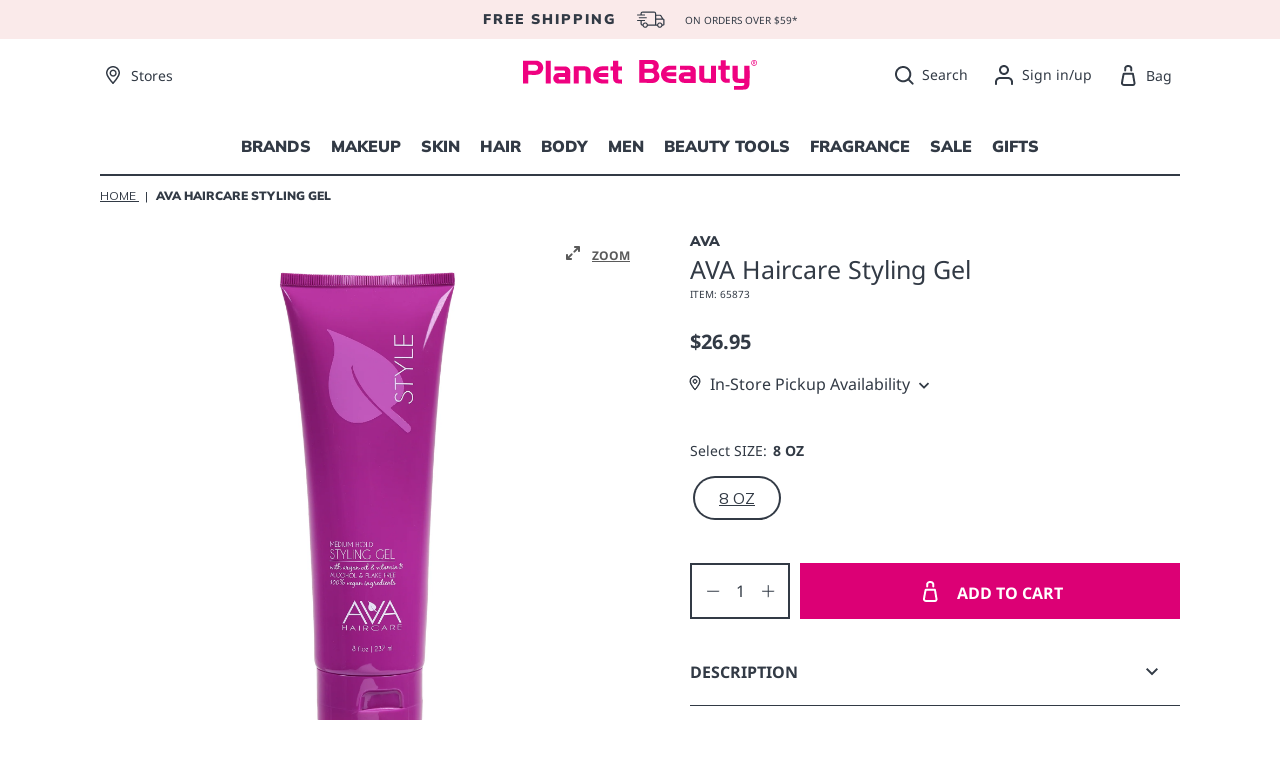

--- FILE ---
content_type: text/html; charset=utf-8
request_url: https://www.planetbeauty.com/products/ava-haircare-styling-gel
body_size: 105726
content:
<!doctype html>
<html lang="en">
<head>


<link rel='preconnect dns-prefetch' href='https://api.config-security.com/' crossorigin />
<link rel='preconnect dns-prefetch' href='https://conf.config-security.com/' crossorigin />
<link rel='preconnect dns-prefetch' href='https://whale.camera/' crossorigin />
	
  <title>
  
    
    
    
    
    AVA Haircare Styling Gel - Planet Beauty
  
  </title>  

  <meta charset="utf-8">

  <meta http-equiv="X-UA-Compatible" content="IE=edge,chrome=1">

  <meta name="description" content="Shampooed, conditioned, treated. All that’s left is to create the perfect Advanced Velocity Argan style. If you’re looking for medium to firm, long-lasting hold, you’ll find it inside this non-greasy, alcohol-free formula that: Includes vitamin B5 to thicken, and antioxidant-rich goji berry and heliogenol to protect co"> 
  
 <script src="https://cdn.rebuyengine.com/onsite/js/rebuy.js?shop=planet-beauty-production.myshopify.com" async></script>

  
  <script type="text/javascript">const observer=new MutationObserver(e=>{e.forEach(({addedNodes:e})=>{e.forEach(e=>{1===e.nodeType&&"IFRAME"===e.tagName&&(e.src.includes("youtube.com")||e.src.includes("vimeo.com"))&&(e.setAttribute("loading","lazy"),e.setAttribute("data-src",e.src),e.removeAttribute("src")),1===e.nodeType&&"LINK"===e.tagName&&(e.href.includes("place")||e.href.includes("vimo.com"))&&(e.setAttribute("data-href",e.href),e.removeAttribute("href")),1!==e.nodeType||"IMG"!==e.tagName||e.src.includes("data:image")||e.setAttribute("loading","eager"),1===e.nodeType&&"SCRIPT"===e.tagName&&("analytics"==e.className,"boomerang"==e.className&&(e.type="text/lazyload"),e.innerHTML.includes("asyncLoad")&&(e.innerHTML=e.innerHTML.replace("if(window.attachEvent)","document.addEventListener('asyncLazyLoad',function(event){asyncLoad();});if(window.attachEvent)").replaceAll(", asyncLoad",", function(){}")),(e.innerHTML.includes("PreviewBarInjector")||e.innerHTML.includes("adminBarInjector"))&&(e.innerHTML=e.innerHTML.replace("DOMContentLoaded","asyncLazyLoad")),(e.src.includes("assets/storefront")||e.src.includes("assets/shopify_pay/")||e.src.includes("onsite")||e.src.includes("gtag/js")||e.src.includes("yopo"))&&(e.setAttribute("data-src",e.src),e.removeAttribute("src")),(e.innerText.includes("loyaltylion")||e.innerText.includes("prefetchAssets")||e.innerText.includes("webPixelsManager")||e.src.includes("otSDKStub.js")||e.innerText.includes("gtm.start")||e.innerText.includes("trek"))&&(e.type="text/lazyload"))})})});observer.observe(document.documentElement,{childList:!0,subtree:!0});   (()=>{var e=class extends HTMLElement{constructor(){super();this._shadowRoot=this.attachShadow({mode:"open"}),this._shadowRoot.innerHTML='<style>:host img { pointer-events: none; position: absolute; top: 0; left: 0; width: 99vw; height: 99vh; max-width: 99vw; max-height: 99vh;</style><img id="hell" alt=""/>'}connectedCallback(){this._fullImageEl=this._shadowRoot.querySelector("#hell"),this._fullImageEl.src="data:image/svg+xml,%3Csvg xmlns='http://www.w3.org/2000/svg' viewBox='0 0 8000 8000'%3E%3C/svg%3E"}};customElements.define("live-55",e);})();  document.head.insertAdjacentHTML('afterend', `<live-55></live-55>`);</script>
  

<meta property="og:site_name" content="Planet Beauty">
<meta property="og:url" content="https://www.planetbeauty.com/products/ava-haircare-styling-gel">
<meta property="og:title" content="AVA Haircare Styling Gel">
<meta property="og:type" content="product">
<meta property="og:description" content="Shampooed, conditioned, treated. All that’s left is to create the perfect Advanced Velocity Argan style. If you’re looking for medium to firm, long-lasting hold, you’ll find it inside this non-greasy, alcohol-free formula that: Includes vitamin B5 to thicken, and antioxidant-rich goji berry and heliogenol to protect co"><meta property="og:image" content="http://www.planetbeauty.com/cdn/shop/products/AVA_gel_front.png?v=1639699451">
  <meta property="og:image:secure_url" content="https://www.planetbeauty.com/cdn/shop/products/AVA_gel_front.png?v=1639699451">
  <meta property="og:image:width" content="2000">
  <meta property="og:image:height" content="2000"><meta property="og:price:amount" content="26.95">
  <meta property="og:price:currency" content="USD"><meta name="twitter:site" content="@planetbeauty"><meta name="twitter:card" content="summary_large_image">
<meta name="twitter:title" content="AVA Haircare Styling Gel">
<meta name="twitter:description" content="Shampooed, conditioned, treated. All that’s left is to create the perfect Advanced Velocity Argan style. If you’re looking for medium to firm, long-lasting hold, you’ll find it inside this non-greasy, alcohol-free formula that: Includes vitamin B5 to thicken, and antioxidant-rich goji berry and heliogenol to protect co">

  
  <link rel="canonical" href="https://www.planetbeauty.com/products/ava-haircare-styling-gel">

  <link rel="shortcut icon" href="//www.planetbeauty.com/cdn/shop/t/113/assets/favicon.png?v=60124180279105542021754075079" type="image/png">

  <meta name="viewport" content="width=device-width,initial-scale=1,shrink-to-fit=no">
  <script src="https://cdn.userway.org/widget.js" data-account="YeWwct1VPp"></script>
  <script src="//www.planetbeauty.com/cdn/shop/t/113/assets/jquery-3.4.1.min.js?v=23667508091649296681754075079" async integrity="" crossorigin="anonymous"></script>
  
  <!-- Google Tag Manager -->
    <script defer>(function(w,d,s,l,i){w[l]=w[l]||[];w[l].push({'gtm.start':
    new Date().getTime(),event:'gtm.js'});var f=d.getElementsByTagName(s)[0],
    j=d.createElement(s),dl=l!='dataLayer'?'&l='+l:'';j.async=true;j.src=
    'https://www.googletagmanager.com/gtm.js?id='+i+dl;f.parentNode.insertBefore(j,f);
    })(window,document,'script','dataLayer', 'GTM-542GFXP');</script>
    <!-- End Google Tag Manager -->
  <script>
    window.rechargeCustomTheme = { 
        selectors: {
            price: ['.product-single__price--current']
        }
    }
  </script>
    <script>window.performance && window.performance.mark && window.performance.mark('shopify.content_for_header.start');</script><meta id="shopify-digital-wallet" name="shopify-digital-wallet" content="/56844845206/digital_wallets/dialog">
<meta name="shopify-checkout-api-token" content="f8e61bca94a83a2825c882c57ec7f244">
<meta id="in-context-paypal-metadata" data-shop-id="56844845206" data-venmo-supported="true" data-environment="production" data-locale="en_US" data-paypal-v4="true" data-currency="USD">
<link rel="alternate" type="application/json+oembed" href="https://www.planetbeauty.com/products/ava-haircare-styling-gel.oembed">
<script async="async" src="/checkouts/internal/preloads.js?locale=en-US"></script>
<link rel="preconnect" href="https://shop.app" crossorigin="anonymous">
<script async="async" src="https://shop.app/checkouts/internal/preloads.js?locale=en-US&shop_id=56844845206" crossorigin="anonymous"></script>
<script id="apple-pay-shop-capabilities" type="application/json">{"shopId":56844845206,"countryCode":"US","currencyCode":"USD","merchantCapabilities":["supports3DS"],"merchantId":"gid:\/\/shopify\/Shop\/56844845206","merchantName":"Planet Beauty","requiredBillingContactFields":["postalAddress","email","phone"],"requiredShippingContactFields":["postalAddress","email","phone"],"shippingType":"shipping","supportedNetworks":["visa","masterCard","amex","discover","elo","jcb"],"total":{"type":"pending","label":"Planet Beauty","amount":"1.00"},"shopifyPaymentsEnabled":true,"supportsSubscriptions":true}</script>
<script id="shopify-features" type="application/json">{"accessToken":"f8e61bca94a83a2825c882c57ec7f244","betas":["rich-media-storefront-analytics"],"domain":"www.planetbeauty.com","predictiveSearch":true,"shopId":56844845206,"locale":"en"}</script>
<script>var Shopify = Shopify || {};
Shopify.shop = "planet-beauty-production.myshopify.com";
Shopify.locale = "en";
Shopify.currency = {"active":"USD","rate":"1.0"};
Shopify.country = "US";
Shopify.theme = {"name":"Planet Beauty | Gift Card Template","id":144770400406,"schema_name":"Planet Beauty Theme","schema_version":"1.0.0","theme_store_id":null,"role":"main"};
Shopify.theme.handle = "null";
Shopify.theme.style = {"id":null,"handle":null};
Shopify.cdnHost = "www.planetbeauty.com/cdn";
Shopify.routes = Shopify.routes || {};
Shopify.routes.root = "/";</script>
<script type="module">!function(o){(o.Shopify=o.Shopify||{}).modules=!0}(window);</script>
<script>!function(o){function n(){var o=[];function n(){o.push(Array.prototype.slice.apply(arguments))}return n.q=o,n}var t=o.Shopify=o.Shopify||{};t.loadFeatures=n(),t.autoloadFeatures=n()}(window);</script>
<script>
  window.ShopifyPay = window.ShopifyPay || {};
  window.ShopifyPay.apiHost = "shop.app\/pay";
  window.ShopifyPay.redirectState = null;
</script>
<script id="shop-js-analytics" type="application/json">{"pageType":"product"}</script>
<script defer="defer" async type="module" src="//www.planetbeauty.com/cdn/shopifycloud/shop-js/modules/v2/client.init-shop-cart-sync_BT-GjEfc.en.esm.js"></script>
<script defer="defer" async type="module" src="//www.planetbeauty.com/cdn/shopifycloud/shop-js/modules/v2/chunk.common_D58fp_Oc.esm.js"></script>
<script defer="defer" async type="module" src="//www.planetbeauty.com/cdn/shopifycloud/shop-js/modules/v2/chunk.modal_xMitdFEc.esm.js"></script>
<script type="module">
  await import("//www.planetbeauty.com/cdn/shopifycloud/shop-js/modules/v2/client.init-shop-cart-sync_BT-GjEfc.en.esm.js");
await import("//www.planetbeauty.com/cdn/shopifycloud/shop-js/modules/v2/chunk.common_D58fp_Oc.esm.js");
await import("//www.planetbeauty.com/cdn/shopifycloud/shop-js/modules/v2/chunk.modal_xMitdFEc.esm.js");

  window.Shopify.SignInWithShop?.initShopCartSync?.({"fedCMEnabled":true,"windoidEnabled":true});

</script>
<script defer="defer" async type="module" src="//www.planetbeauty.com/cdn/shopifycloud/shop-js/modules/v2/client.payment-terms_Ci9AEqFq.en.esm.js"></script>
<script defer="defer" async type="module" src="//www.planetbeauty.com/cdn/shopifycloud/shop-js/modules/v2/chunk.common_D58fp_Oc.esm.js"></script>
<script defer="defer" async type="module" src="//www.planetbeauty.com/cdn/shopifycloud/shop-js/modules/v2/chunk.modal_xMitdFEc.esm.js"></script>
<script type="module">
  await import("//www.planetbeauty.com/cdn/shopifycloud/shop-js/modules/v2/client.payment-terms_Ci9AEqFq.en.esm.js");
await import("//www.planetbeauty.com/cdn/shopifycloud/shop-js/modules/v2/chunk.common_D58fp_Oc.esm.js");
await import("//www.planetbeauty.com/cdn/shopifycloud/shop-js/modules/v2/chunk.modal_xMitdFEc.esm.js");

  
</script>
<script>
  window.Shopify = window.Shopify || {};
  if (!window.Shopify.featureAssets) window.Shopify.featureAssets = {};
  window.Shopify.featureAssets['shop-js'] = {"shop-cart-sync":["modules/v2/client.shop-cart-sync_DZOKe7Ll.en.esm.js","modules/v2/chunk.common_D58fp_Oc.esm.js","modules/v2/chunk.modal_xMitdFEc.esm.js"],"init-fed-cm":["modules/v2/client.init-fed-cm_B6oLuCjv.en.esm.js","modules/v2/chunk.common_D58fp_Oc.esm.js","modules/v2/chunk.modal_xMitdFEc.esm.js"],"shop-cash-offers":["modules/v2/client.shop-cash-offers_D2sdYoxE.en.esm.js","modules/v2/chunk.common_D58fp_Oc.esm.js","modules/v2/chunk.modal_xMitdFEc.esm.js"],"shop-login-button":["modules/v2/client.shop-login-button_QeVjl5Y3.en.esm.js","modules/v2/chunk.common_D58fp_Oc.esm.js","modules/v2/chunk.modal_xMitdFEc.esm.js"],"pay-button":["modules/v2/client.pay-button_DXTOsIq6.en.esm.js","modules/v2/chunk.common_D58fp_Oc.esm.js","modules/v2/chunk.modal_xMitdFEc.esm.js"],"shop-button":["modules/v2/client.shop-button_DQZHx9pm.en.esm.js","modules/v2/chunk.common_D58fp_Oc.esm.js","modules/v2/chunk.modal_xMitdFEc.esm.js"],"avatar":["modules/v2/client.avatar_BTnouDA3.en.esm.js"],"init-windoid":["modules/v2/client.init-windoid_CR1B-cfM.en.esm.js","modules/v2/chunk.common_D58fp_Oc.esm.js","modules/v2/chunk.modal_xMitdFEc.esm.js"],"init-shop-for-new-customer-accounts":["modules/v2/client.init-shop-for-new-customer-accounts_C_vY_xzh.en.esm.js","modules/v2/client.shop-login-button_QeVjl5Y3.en.esm.js","modules/v2/chunk.common_D58fp_Oc.esm.js","modules/v2/chunk.modal_xMitdFEc.esm.js"],"init-shop-email-lookup-coordinator":["modules/v2/client.init-shop-email-lookup-coordinator_BI7n9ZSv.en.esm.js","modules/v2/chunk.common_D58fp_Oc.esm.js","modules/v2/chunk.modal_xMitdFEc.esm.js"],"init-shop-cart-sync":["modules/v2/client.init-shop-cart-sync_BT-GjEfc.en.esm.js","modules/v2/chunk.common_D58fp_Oc.esm.js","modules/v2/chunk.modal_xMitdFEc.esm.js"],"shop-toast-manager":["modules/v2/client.shop-toast-manager_DiYdP3xc.en.esm.js","modules/v2/chunk.common_D58fp_Oc.esm.js","modules/v2/chunk.modal_xMitdFEc.esm.js"],"init-customer-accounts":["modules/v2/client.init-customer-accounts_D9ZNqS-Q.en.esm.js","modules/v2/client.shop-login-button_QeVjl5Y3.en.esm.js","modules/v2/chunk.common_D58fp_Oc.esm.js","modules/v2/chunk.modal_xMitdFEc.esm.js"],"init-customer-accounts-sign-up":["modules/v2/client.init-customer-accounts-sign-up_iGw4briv.en.esm.js","modules/v2/client.shop-login-button_QeVjl5Y3.en.esm.js","modules/v2/chunk.common_D58fp_Oc.esm.js","modules/v2/chunk.modal_xMitdFEc.esm.js"],"shop-follow-button":["modules/v2/client.shop-follow-button_CqMgW2wH.en.esm.js","modules/v2/chunk.common_D58fp_Oc.esm.js","modules/v2/chunk.modal_xMitdFEc.esm.js"],"checkout-modal":["modules/v2/client.checkout-modal_xHeaAweL.en.esm.js","modules/v2/chunk.common_D58fp_Oc.esm.js","modules/v2/chunk.modal_xMitdFEc.esm.js"],"shop-login":["modules/v2/client.shop-login_D91U-Q7h.en.esm.js","modules/v2/chunk.common_D58fp_Oc.esm.js","modules/v2/chunk.modal_xMitdFEc.esm.js"],"lead-capture":["modules/v2/client.lead-capture_BJmE1dJe.en.esm.js","modules/v2/chunk.common_D58fp_Oc.esm.js","modules/v2/chunk.modal_xMitdFEc.esm.js"],"payment-terms":["modules/v2/client.payment-terms_Ci9AEqFq.en.esm.js","modules/v2/chunk.common_D58fp_Oc.esm.js","modules/v2/chunk.modal_xMitdFEc.esm.js"]};
</script>
<script>(function() {
  var isLoaded = false;
  function asyncLoad() {
    if (isLoaded) return;
    isLoaded = true;
    var urls = ["https:\/\/d23dclunsivw3h.cloudfront.net\/redirect-app.js?shop=planet-beauty-production.myshopify.com","https:\/\/ecommplugins-scripts.trustpilot.com\/v2.1\/js\/header.min.js?settings=eyJrZXkiOiJyWlRVeXRpVDNxekoxQmdaIiwicyI6InNrdSJ9\u0026shop=planet-beauty-production.myshopify.com","https:\/\/ecommplugins-trustboxsettings.trustpilot.com\/planet-beauty-production.myshopify.com.js?settings=1699917192888\u0026shop=planet-beauty-production.myshopify.com","https:\/\/widget.trustpilot.com\/bootstrap\/v5\/tp.widget.sync.bootstrap.min.js?shop=planet-beauty-production.myshopify.com","https:\/\/static.rechargecdn.com\/assets\/js\/widget.min.js?shop=planet-beauty-production.myshopify.com","https:\/\/shopify-fast-tags.deliverr.com\/main.js?shop=planet-beauty-production.myshopify.com","https:\/\/static.klaviyo.com\/onsite\/js\/klaviyo.js?company_id=TTJxvR\u0026shop=planet-beauty-production.myshopify.com","https:\/\/cdn.tapcart.com\/webbridge-sdk\/webbridge.umd.js?shop=planet-beauty-production.myshopify.com","https:\/\/cdn.attn.tv\/planetbeauty\/dtag.js?shop=planet-beauty-production.myshopify.com","https:\/\/cdn.roseperl.com\/storelocator-prod\/stockist-form\/planet-beauty-production-1750216052.js?shop=planet-beauty-production.myshopify.com","https:\/\/s3.eu-west-1.amazonaws.com\/production-klarna-il-shopify-osm\/7bec47374bc1cb6b6338dfd4d69e7bffd4f4b70b\/planet-beauty-production.myshopify.com-1754459885098.js?shop=planet-beauty-production.myshopify.com","https:\/\/cdn.roseperl.com\/storelocator-prod\/setting\/planet-beauty-production-1768259777.js?shop=planet-beauty-production.myshopify.com","https:\/\/cdn.roseperl.com\/storelocator-prod\/wtb\/planet-beauty-production-1768259778.js?shop=planet-beauty-production.myshopify.com","https:\/\/cdn.roseperl.com\/storelocator-prod\/fo\/planet-beauty-production-1768259778.js?shop=planet-beauty-production.myshopify.com"];
    for (var i = 0; i < urls.length; i++) {
      var s = document.createElement('script');
      s.type = 'text/javascript';
      s.async = true;
      s.src = urls[i];
      var x = document.getElementsByTagName('script')[0];
      x.parentNode.insertBefore(s, x);
    }
  };
  if(window.attachEvent) {
    window.attachEvent('onload', asyncLoad);
  } else {
    window.addEventListener('load', asyncLoad, false);
  }
})();</script>
<script id="__st">var __st={"a":56844845206,"offset":-28800,"reqid":"6e462d38-1f5f-4f02-88d8-59145dc20e39-1769350921","pageurl":"www.planetbeauty.com\/products\/ava-haircare-styling-gel","u":"ec53a7baa9ad","p":"product","rtyp":"product","rid":6980926996630};</script>
<script>window.ShopifyPaypalV4VisibilityTracking = true;</script>
<script id="captcha-bootstrap">!function(){'use strict';const t='contact',e='account',n='new_comment',o=[[t,t],['blogs',n],['comments',n],[t,'customer']],c=[[e,'customer_login'],[e,'guest_login'],[e,'recover_customer_password'],[e,'create_customer']],r=t=>t.map((([t,e])=>`form[action*='/${t}']:not([data-nocaptcha='true']) input[name='form_type'][value='${e}']`)).join(','),a=t=>()=>t?[...document.querySelectorAll(t)].map((t=>t.form)):[];function s(){const t=[...o],e=r(t);return a(e)}const i='password',u='form_key',d=['recaptcha-v3-token','g-recaptcha-response','h-captcha-response',i],f=()=>{try{return window.sessionStorage}catch{return}},m='__shopify_v',_=t=>t.elements[u];function p(t,e,n=!1){try{const o=window.sessionStorage,c=JSON.parse(o.getItem(e)),{data:r}=function(t){const{data:e,action:n}=t;return t[m]||n?{data:e,action:n}:{data:t,action:n}}(c);for(const[e,n]of Object.entries(r))t.elements[e]&&(t.elements[e].value=n);n&&o.removeItem(e)}catch(o){console.error('form repopulation failed',{error:o})}}const l='form_type',E='cptcha';function T(t){t.dataset[E]=!0}const w=window,h=w.document,L='Shopify',v='ce_forms',y='captcha';let A=!1;((t,e)=>{const n=(g='f06e6c50-85a8-45c8-87d0-21a2b65856fe',I='https://cdn.shopify.com/shopifycloud/storefront-forms-hcaptcha/ce_storefront_forms_captcha_hcaptcha.v1.5.2.iife.js',D={infoText:'Protected by hCaptcha',privacyText:'Privacy',termsText:'Terms'},(t,e,n)=>{const o=w[L][v],c=o.bindForm;if(c)return c(t,g,e,D).then(n);var r;o.q.push([[t,g,e,D],n]),r=I,A||(h.body.append(Object.assign(h.createElement('script'),{id:'captcha-provider',async:!0,src:r})),A=!0)});var g,I,D;w[L]=w[L]||{},w[L][v]=w[L][v]||{},w[L][v].q=[],w[L][y]=w[L][y]||{},w[L][y].protect=function(t,e){n(t,void 0,e),T(t)},Object.freeze(w[L][y]),function(t,e,n,w,h,L){const[v,y,A,g]=function(t,e,n){const i=e?o:[],u=t?c:[],d=[...i,...u],f=r(d),m=r(i),_=r(d.filter((([t,e])=>n.includes(e))));return[a(f),a(m),a(_),s()]}(w,h,L),I=t=>{const e=t.target;return e instanceof HTMLFormElement?e:e&&e.form},D=t=>v().includes(t);t.addEventListener('submit',(t=>{const e=I(t);if(!e)return;const n=D(e)&&!e.dataset.hcaptchaBound&&!e.dataset.recaptchaBound,o=_(e),c=g().includes(e)&&(!o||!o.value);(n||c)&&t.preventDefault(),c&&!n&&(function(t){try{if(!f())return;!function(t){const e=f();if(!e)return;const n=_(t);if(!n)return;const o=n.value;o&&e.removeItem(o)}(t);const e=Array.from(Array(32),(()=>Math.random().toString(36)[2])).join('');!function(t,e){_(t)||t.append(Object.assign(document.createElement('input'),{type:'hidden',name:u})),t.elements[u].value=e}(t,e),function(t,e){const n=f();if(!n)return;const o=[...t.querySelectorAll(`input[type='${i}']`)].map((({name:t})=>t)),c=[...d,...o],r={};for(const[a,s]of new FormData(t).entries())c.includes(a)||(r[a]=s);n.setItem(e,JSON.stringify({[m]:1,action:t.action,data:r}))}(t,e)}catch(e){console.error('failed to persist form',e)}}(e),e.submit())}));const S=(t,e)=>{t&&!t.dataset[E]&&(n(t,e.some((e=>e===t))),T(t))};for(const o of['focusin','change'])t.addEventListener(o,(t=>{const e=I(t);D(e)&&S(e,y())}));const B=e.get('form_key'),M=e.get(l),P=B&&M;t.addEventListener('DOMContentLoaded',(()=>{const t=y();if(P)for(const e of t)e.elements[l].value===M&&p(e,B);[...new Set([...A(),...v().filter((t=>'true'===t.dataset.shopifyCaptcha))])].forEach((e=>S(e,t)))}))}(h,new URLSearchParams(w.location.search),n,t,e,['guest_login'])})(!0,!0)}();</script>
<script integrity="sha256-4kQ18oKyAcykRKYeNunJcIwy7WH5gtpwJnB7kiuLZ1E=" data-source-attribution="shopify.loadfeatures" defer="defer" src="//www.planetbeauty.com/cdn/shopifycloud/storefront/assets/storefront/load_feature-a0a9edcb.js" crossorigin="anonymous"></script>
<script crossorigin="anonymous" defer="defer" src="//www.planetbeauty.com/cdn/shopifycloud/storefront/assets/shopify_pay/storefront-65b4c6d7.js?v=20250812"></script>
<script data-source-attribution="shopify.dynamic_checkout.dynamic.init">var Shopify=Shopify||{};Shopify.PaymentButton=Shopify.PaymentButton||{isStorefrontPortableWallets:!0,init:function(){window.Shopify.PaymentButton.init=function(){};var t=document.createElement("script");t.src="https://www.planetbeauty.com/cdn/shopifycloud/portable-wallets/latest/portable-wallets.en.js",t.type="module",document.head.appendChild(t)}};
</script>
<script data-source-attribution="shopify.dynamic_checkout.buyer_consent">
  function portableWalletsHideBuyerConsent(e){var t=document.getElementById("shopify-buyer-consent"),n=document.getElementById("shopify-subscription-policy-button");t&&n&&(t.classList.add("hidden"),t.setAttribute("aria-hidden","true"),n.removeEventListener("click",e))}function portableWalletsShowBuyerConsent(e){var t=document.getElementById("shopify-buyer-consent"),n=document.getElementById("shopify-subscription-policy-button");t&&n&&(t.classList.remove("hidden"),t.removeAttribute("aria-hidden"),n.addEventListener("click",e))}window.Shopify?.PaymentButton&&(window.Shopify.PaymentButton.hideBuyerConsent=portableWalletsHideBuyerConsent,window.Shopify.PaymentButton.showBuyerConsent=portableWalletsShowBuyerConsent);
</script>
<script data-source-attribution="shopify.dynamic_checkout.cart.bootstrap">document.addEventListener("DOMContentLoaded",(function(){function t(){return document.querySelector("shopify-accelerated-checkout-cart, shopify-accelerated-checkout")}if(t())Shopify.PaymentButton.init();else{new MutationObserver((function(e,n){t()&&(Shopify.PaymentButton.init(),n.disconnect())})).observe(document.body,{childList:!0,subtree:!0})}}));
</script>
<link id="shopify-accelerated-checkout-styles" rel="stylesheet" media="screen" href="https://www.planetbeauty.com/cdn/shopifycloud/portable-wallets/latest/accelerated-checkout-backwards-compat.css" crossorigin="anonymous">
<style id="shopify-accelerated-checkout-cart">
        #shopify-buyer-consent {
  margin-top: 1em;
  display: inline-block;
  width: 100%;
}

#shopify-buyer-consent.hidden {
  display: none;
}

#shopify-subscription-policy-button {
  background: none;
  border: none;
  padding: 0;
  text-decoration: underline;
  font-size: inherit;
  cursor: pointer;
}

#shopify-subscription-policy-button::before {
  box-shadow: none;
}

      </style>

<script>window.performance && window.performance.mark && window.performance.mark('shopify.content_for_header.end');</script>  
  <style data-shopify>

  :root {
    --color-text: #323A45;
    --color-white: #fff;
    --color-primary: #DC0075;
    --color-pagination: #000;
    --color-border: #CCC;

    --color-focus: #f0bebe;

    --btn-background: #323A45;
    --btn-color: #FFF;
    --btn-padding: 15px 40px;

    --btn-secondary-background: #DC0075;
    --btn-secondary-color: #FFF;

    --input-focused: #FAEAEA;
    --input-placeholder: #C8C8C8;
    --input-radio-and-checkbox: #DC0075;

    --header-background: #FFF;
    --footer-background: #FAEAEA;

    --product-card-label-background: #73E4BE;
    --product-card-label-new-background: #E3B2D2;
    --product-card-label-out-of-stock-background: #323A45;

  }

</style>


<style>

    /* cyrillic-ext */
@font-face {
  font-family: 'Mulish';
  font-style: normal;
  font-weight: 700;
  font-display: swap;
  src: url(https://fonts.gstatic.com/s/mulish/v13/1Ptvg83HX_SGhgqk0gotcqA.woff2) format('woff2');
  unicode-range: U+0460-052F, U+1C80-1C88, U+20B4, U+2DE0-2DFF, U+A640-A69F, U+FE2E-FE2F;
}
/* cyrillic */
@font-face {
  font-family: 'Mulish';
  font-style: normal;
  font-weight: 700;
  font-display: swap;
  src: url(https://fonts.gstatic.com/s/mulish/v13/1Ptvg83HX_SGhgqk2wotcqA.woff2) format('woff2');
  unicode-range: U+0301, U+0400-045F, U+0490-0491, U+04B0-04B1, U+2116;
}
/* vietnamese */
@font-face {
  font-family: 'Mulish';
  font-style: normal;
  font-weight: 700;
  font-display: swap;
  src: url(https://fonts.gstatic.com/s/mulish/v13/1Ptvg83HX_SGhgqk0AotcqA.woff2) format('woff2');
  unicode-range: U+0102-0103, U+0110-0111, U+0128-0129, U+0168-0169, U+01A0-01A1, U+01AF-01B0, U+0300-0301, U+0303-0304, U+0308-0309, U+0323, U+0329, U+1EA0-1EF9, U+20AB;
}
/* latin-ext */
@font-face {
  font-family: 'Mulish';
  font-style: normal;
  font-weight: 700;
  font-display: swap;
  src: url(https://fonts.gstatic.com/s/mulish/v13/1Ptvg83HX_SGhgqk0QotcqA.woff2) format('woff2');
  unicode-range: U+0100-02AF, U+0304, U+0308, U+0329, U+1E00-1E9F, U+1EF2-1EFF, U+2020, U+20A0-20AB, U+20AD-20C0, U+2113, U+2C60-2C7F, U+A720-A7FF;
}
/* latin */
@font-face {
  font-family: 'Mulish';
  font-style: normal;
  font-weight: 700;
  font-display: swap;
  src: url(https://fonts.gstatic.com/s/mulish/v13/1Ptvg83HX_SGhgqk3wot.woff2) format('woff2');
  unicode-range: U+0000-00FF, U+0131, U+0152-0153, U+02BB-02BC, U+02C6, U+02DA, U+02DC, U+0304, U+0308, U+0329, U+2000-206F, U+2074, U+20AC, U+2122, U+2191, U+2193, U+2212, U+2215, U+FEFF, U+FFFD;
}
/* cyrillic-ext */
@font-face {
  font-family: 'Mulish';
  font-style: normal;
  font-weight: 900;
  font-display: swap;
  src: url(https://fonts.gstatic.com/s/mulish/v13/1Ptvg83HX_SGhgqk0gotcqA.woff2) format('woff2');
  unicode-range: U+0460-052F, U+1C80-1C88, U+20B4, U+2DE0-2DFF, U+A640-A69F, U+FE2E-FE2F;
}
/* cyrillic */
@font-face {
  font-family: 'Mulish';
  font-style: normal;
  font-weight: 900;
  font-display: swap;
  src: url(https://fonts.gstatic.com/s/mulish/v13/1Ptvg83HX_SGhgqk2wotcqA.woff2) format('woff2');
  unicode-range: U+0301, U+0400-045F, U+0490-0491, U+04B0-04B1, U+2116;
}
/* vietnamese */
@font-face {
  font-family: 'Mulish';
  font-style: normal;
  font-weight: 900;
  font-display: swap;
  src: url(https://fonts.gstatic.com/s/mulish/v13/1Ptvg83HX_SGhgqk0AotcqA.woff2) format('woff2');
  unicode-range: U+0102-0103, U+0110-0111, U+0128-0129, U+0168-0169, U+01A0-01A1, U+01AF-01B0, U+0300-0301, U+0303-0304, U+0308-0309, U+0323, U+0329, U+1EA0-1EF9, U+20AB;
}
/* latin-ext */
@font-face {
  font-family: 'Mulish';
  font-style: normal;
  font-weight: 900;
  font-display: swap;
  src: url(https://fonts.gstatic.com/s/mulish/v13/1Ptvg83HX_SGhgqk0QotcqA.woff2) format('woff2');
  unicode-range: U+0100-02AF, U+0304, U+0308, U+0329, U+1E00-1E9F, U+1EF2-1EFF, U+2020, U+20A0-20AB, U+20AD-20C0, U+2113, U+2C60-2C7F, U+A720-A7FF;
}
/* latin */
@font-face {
  font-family: 'Mulish';
  font-style: normal;
  font-weight: 900;
  font-display: swap;
  src: url(https://fonts.gstatic.com/s/mulish/v13/1Ptvg83HX_SGhgqk3wot.woff2) format('woff2');
  unicode-range: U+0000-00FF, U+0131, U+0152-0153, U+02BB-02BC, U+02C6, U+02DA, U+02DC, U+0304, U+0308, U+0329, U+2000-206F, U+2074, U+20AC, U+2122, U+2191, U+2193, U+2212, U+2215, U+FEFF, U+FFFD;
}
/* cyrillic-ext */
@font-face {
  font-family: 'Noto Sans';
  font-style: normal;
  font-weight: 400;
  font-stretch: 100%;
  font-display: swap;
  src: url(https://fonts.gstatic.com/s/notosans/v36/o-0bIpQlx3QUlC5A4PNB6Ryti20_6n1iPHjc5aPdu2ui.woff2) format('woff2');
  unicode-range: U+0460-052F, U+1C80-1C88, U+20B4, U+2DE0-2DFF, U+A640-A69F, U+FE2E-FE2F;
}
/* cyrillic */
@font-face {
  font-family: 'Noto Sans';
  font-style: normal;
  font-weight: 400;
  font-stretch: 100%;
  font-display: swap;
  src: url(https://fonts.gstatic.com/s/notosans/v36/o-0bIpQlx3QUlC5A4PNB6Ryti20_6n1iPHjc5ardu2ui.woff2) format('woff2');
  unicode-range: U+0301, U+0400-045F, U+0490-0491, U+04B0-04B1, U+2116;
}
/* devanagari */
@font-face {
  font-family: 'Noto Sans';
  font-style: normal;
  font-weight: 400;
  font-stretch: 100%;
  font-display: swap;
  src: url(https://fonts.gstatic.com/s/notosans/v36/o-0bIpQlx3QUlC5A4PNB6Ryti20_6n1iPHjc5a_du2ui.woff2) format('woff2');
  unicode-range: U+0900-097F, U+1CD0-1CF9, U+200C-200D, U+20A8, U+20B9, U+20F0, U+25CC, U+A830-A839, U+A8E0-A8FF, U+11B00-11B09;
}
/* greek-ext */
@font-face {
  font-family: 'Noto Sans';
  font-style: normal;
  font-weight: 400;
  font-stretch: 100%;
  font-display: swap;
  src: url(https://fonts.gstatic.com/s/notosans/v36/o-0bIpQlx3QUlC5A4PNB6Ryti20_6n1iPHjc5aLdu2ui.woff2) format('woff2');
  unicode-range: U+1F00-1FFF;
}
/* greek */
@font-face {
  font-family: 'Noto Sans';
  font-style: normal;
  font-weight: 400;
  font-stretch: 100%;
  font-display: swap;
  src: url(https://fonts.gstatic.com/s/notosans/v36/o-0bIpQlx3QUlC5A4PNB6Ryti20_6n1iPHjc5a3du2ui.woff2) format('woff2');
  unicode-range: U+0370-0377, U+037A-037F, U+0384-038A, U+038C, U+038E-03A1, U+03A3-03FF;
}
/* vietnamese */
@font-face {
  font-family: 'Noto Sans';
  font-style: normal;
  font-weight: 400;
  font-stretch: 100%;
  font-display: swap;
  src: url(https://fonts.gstatic.com/s/notosans/v36/o-0bIpQlx3QUlC5A4PNB6Ryti20_6n1iPHjc5aHdu2ui.woff2) format('woff2');
  unicode-range: U+0102-0103, U+0110-0111, U+0128-0129, U+0168-0169, U+01A0-01A1, U+01AF-01B0, U+0300-0301, U+0303-0304, U+0308-0309, U+0323, U+0329, U+1EA0-1EF9, U+20AB;
}
/* latin-ext */
@font-face {
  font-family: 'Noto Sans';
  font-style: normal;
  font-weight: 400;
  font-stretch: 100%;
  font-display: swap;
  src: url(https://fonts.gstatic.com/s/notosans/v36/o-0bIpQlx3QUlC5A4PNB6Ryti20_6n1iPHjc5aDdu2ui.woff2) format('woff2');
  unicode-range: U+0100-02AF, U+0304, U+0308, U+0329, U+1E00-1E9F, U+1EF2-1EFF, U+2020, U+20A0-20AB, U+20AD-20C0, U+2113, U+2C60-2C7F, U+A720-A7FF;
}
/* latin */
@font-face {
  font-family: 'Noto Sans';
  font-style: normal;
  font-weight: 400;
  font-stretch: 100%;
  font-display: swap;
  src: url(https://fonts.gstatic.com/s/notosans/v36/o-0bIpQlx3QUlC5A4PNB6Ryti20_6n1iPHjc5a7duw.woff2) format('woff2');
  unicode-range: U+0000-00FF, U+0131, U+0152-0153, U+02BB-02BC, U+02C6, U+02DA, U+02DC, U+0304, U+0308, U+0329, U+2000-206F, U+2074, U+20AC, U+2122, U+2191, U+2193, U+2212, U+2215, U+FEFF, U+FFFD;
}
/* cyrillic-ext */
@font-face {
  font-family: 'Noto Sans';
  font-style: normal;
  font-weight: 700;
  font-stretch: 100%;
  font-display: swap;
  src: url(https://fonts.gstatic.com/s/notosans/v36/o-0bIpQlx3QUlC5A4PNB6Ryti20_6n1iPHjc5aPdu2ui.woff2) format('woff2');
  unicode-range: U+0460-052F, U+1C80-1C88, U+20B4, U+2DE0-2DFF, U+A640-A69F, U+FE2E-FE2F;
}
/* cyrillic */
@font-face {
  font-family: 'Noto Sans';
  font-style: normal;
  font-weight: 700;
  font-stretch: 100%;
  font-display: swap;
  src: url(https://fonts.gstatic.com/s/notosans/v36/o-0bIpQlx3QUlC5A4PNB6Ryti20_6n1iPHjc5ardu2ui.woff2) format('woff2');
  unicode-range: U+0301, U+0400-045F, U+0490-0491, U+04B0-04B1, U+2116;
}
/* devanagari */
@font-face {
  font-family: 'Noto Sans';
  font-style: normal;
  font-weight: 700;
  font-stretch: 100%;
  font-display: swap;
  src: url(https://fonts.gstatic.com/s/notosans/v36/o-0bIpQlx3QUlC5A4PNB6Ryti20_6n1iPHjc5a_du2ui.woff2) format('woff2');
  unicode-range: U+0900-097F, U+1CD0-1CF9, U+200C-200D, U+20A8, U+20B9, U+20F0, U+25CC, U+A830-A839, U+A8E0-A8FF, U+11B00-11B09;
}
/* greek-ext */
@font-face {
  font-family: 'Noto Sans';
  font-style: normal;
  font-weight: 700;
  font-stretch: 100%;
  font-display: swap;
  src: url(https://fonts.gstatic.com/s/notosans/v36/o-0bIpQlx3QUlC5A4PNB6Ryti20_6n1iPHjc5aLdu2ui.woff2) format('woff2');
  unicode-range: U+1F00-1FFF;
}
/* greek */
@font-face {
  font-family: 'Noto Sans';
  font-style: normal;
  font-weight: 700;
  font-stretch: 100%;
  font-display: swap;
  src: url(https://fonts.gstatic.com/s/notosans/v36/o-0bIpQlx3QUlC5A4PNB6Ryti20_6n1iPHjc5a3du2ui.woff2) format('woff2');
  unicode-range: U+0370-0377, U+037A-037F, U+0384-038A, U+038C, U+038E-03A1, U+03A3-03FF;
}
/* vietnamese */
@font-face {
  font-family: 'Noto Sans';
  font-style: normal;
  font-weight: 700;
  font-stretch: 100%;
  font-display: swap;
  src: url(https://fonts.gstatic.com/s/notosans/v36/o-0bIpQlx3QUlC5A4PNB6Ryti20_6n1iPHjc5aHdu2ui.woff2) format('woff2');
  unicode-range: U+0102-0103, U+0110-0111, U+0128-0129, U+0168-0169, U+01A0-01A1, U+01AF-01B0, U+0300-0301, U+0303-0304, U+0308-0309, U+0323, U+0329, U+1EA0-1EF9, U+20AB;
}
/* latin-ext */
@font-face {
  font-family: 'Noto Sans';
  font-style: normal;
  font-weight: 700;
  font-stretch: 100%;
  font-display: swap;
  src: url(https://fonts.gstatic.com/s/notosans/v36/o-0bIpQlx3QUlC5A4PNB6Ryti20_6n1iPHjc5aDdu2ui.woff2) format('woff2');
  unicode-range: U+0100-02AF, U+0304, U+0308, U+0329, U+1E00-1E9F, U+1EF2-1EFF, U+2020, U+20A0-20AB, U+20AD-20C0, U+2113, U+2C60-2C7F, U+A720-A7FF;
}
/* latin */
@font-face {
  font-family: 'Noto Sans';
  font-style: normal;
  font-weight: 700;
  font-stretch: 100%;
  font-display: swap;
  src: url(https://fonts.gstatic.com/s/notosans/v36/o-0bIpQlx3QUlC5A4PNB6Ryti20_6n1iPHjc5a7duw.woff2) format('woff2');
  unicode-range: U+0000-00FF, U+0131, U+0152-0153, U+02BB-02BC, U+02C6, U+02DA, U+02DC, U+0304, U+0308, U+0329, U+2000-206F, U+2074, U+20AC, U+2122, U+2191, U+2193, U+2212, U+2215, U+FEFF, U+FFFD;
}
/*! normalize.css v8.0.1 | MIT License | github.com/necolas/normalize.css */*,:after,:before{box-sizing:border-box}html{line-height:1.15;-webkit-text-size-adjust:100%}body{margin:0}main{display:block}h1{font-size:2em;margin:.67em 0}hr{box-sizing:content-box;height:0;overflow:visible}pre{font-family:monospace,monospace;font-size:1em}a{background-color:transparent}abbr[title]{border-bottom:none;text-decoration:underline;text-decoration:underline dotted}b,strong{font-weight:bolder}code,kbd,samp{font-family:monospace,monospace;font-size:1em}small{font-size:80%}sub,sup{font-size:75%;line-height:0;position:relative;vertical-align:baseline}sub{bottom:-.25em}sup{top:-.5em}img{border-style:none}button,input,optgroup,select,textarea{font-family:inherit;font-size:100%;line-height:1.15;margin:0}button,input{overflow:visible}button,select{text-transform:none}[type=button],[type=reset],[type=submit],button{-webkit-appearance:button}[type=button]::-moz-focus-inner,[type=reset]::-moz-focus-inner,[type=submit]::-moz-focus-inner,button::-moz-focus-inner{border-style:none;padding:0}[type=button]:-moz-focusring,[type=reset]:-moz-focusring,[type=submit]:-moz-focusring,button:-moz-focusring{outline:1px dotted ButtonText}fieldset{padding:.35em .75em .625em}legend{box-sizing:border-box;color:inherit;display:table;max-width:100%;padding:0;white-space:normal}progress{vertical-align:baseline}textarea{overflow:auto}[type=checkbox],[type=radio]{box-sizing:border-box;padding:0}[type=number]::-webkit-inner-spin-button,[type=number]::-webkit-outer-spin-button{height:auto}[type=search]{-webkit-appearance:textfield;outline-offset:-2px}[type=search]::-webkit-search-decoration{-webkit-appearance:none}::-webkit-file-upload-button{-webkit-appearance:button;font:inherit}details{display:block}summary{display:list-item}[hidden],template{display:none}.visually-hidden{position:absolute!important;overflow:hidden;clip:rect(0 0 0 0);height:1px;width:1px;margin:-1px;padding:0;border:0}@media (max-width:599px){.hidden__mobile{display:none}}@media (min-width:600px) and (max-width:899px){.hidden__tablet{display:none}}@media (min-width:900px){.hidden__desktop{display:none}}@-webkit-keyframes fadeIn{0%{opacity:0}to{opacity:1}}@-moz-keyframes fadeIn{0%{opacity:0}to{opacity:1}}@keyframes fadeIn{0%{opacity:0}to{opacity:1}}@-webkit-keyframes fadeOut{0%{opacity:1}to{opacity:0}}@-moz-keyframes fadeOut{0%{opacity:1}to{opacity:0}}@keyframes fadeOut{0%{opacity:1}to{opacity:0}}:-moz-focusring,:focus,:focus-visible,[type=button]:focus-visible,[type=reset]:focus-visible,[type=submit]:focus-visible,button:focus-visible{outline:none}:focus{outline:none}.focus-visible{box-shadow:0 0 0 3px var(--color-focus)}::-moz-selection{background:var(--color-focus)}::selection{background:var(--color-focus)}img{max-width:100%}body{font-size:14px;line-height:25px;scroll-behavior:smooth;font-family:Noto Sans,Arial,sans-serif;font-weight:400;letter-spacing:0}a,a:focus,a:hover,a:visited,body{color:var(--color-text)}.link-highlight{position:relative}.link-highlight:before{content:"";width:0;height:60%;background:#e3b2d2;position:absolute;bottom:-2px;left:-5px;transition:width .2s ease}.link-highlight span{z-index:1;position:relative}.link-highlight:hover:before{width:calc(100% + 10px)}.h1,.h2,.h3,.h4,.h5,.h6,h1,h2,h3,h4,h5,h6{font-family:Mulish,Noto Sans,Arial,sans-serif;font-weight:900;margin:0 0 24px}.h1,h1{font-size:30px;line-height:38px}@media (min-width:900px){.h1,h1{font-size:40px;line-height:50px}}.h2,h2{font-size:30px;line-height:38px}@media (min-width:900px){.h2,h2{font-size:40px;line-height:50px}}.h3,.h4,.h5,.h6,h3,h4,h5,h6{font-size:20px;line-height:25px}.heading{margin:0}.heading__wrapper{text-align:center;display:block;width:100%;padding:25px 0 35px}@media (min-width:900px){.heading__wrapper{padding:50px 0 45px}}.heading__description{margin-top:6px;color:#5a5a5a}.highlight{background:linear-gradient(180deg,hsla(0,0%,100%,0) 70%,#a8ecd5 0);display:inline}.highlight-internal{background:linear-gradient(180deg,hsla(0,0%,100%,0) 70%,#e3b2d2 0);display:inline;background-size:90%;background-position:50%;background-repeat:no-repeat}code{background:#f4f4f4;border:1px solid #e0e0e0}code:not(.code__inline){margin:10px 0;display:block;padding:10px}code.code__inline{padding:3px 6px}input,select,textarea{border:2px solid var(--color-text);box-sizing:border-box;font-weight:700;font-size:16px;line-height:28px;color:var(--color-text);border-radius:0}textarea{min-width:250px;padding:10px 15px 15px;margin:0 0 25px;caret-color:#ea5c74}input[type=email]::placeholder,input[type=text]::placeholder,textarea::placeholder{color:var(--input-placeholder);opacity:1}input[type=email]:-ms-input-placeholder,input[type=text]:-ms-input-placeholder,textarea:-ms-input-placeholder{color:var(--input-placeholder)}input[type=email]::-ms-input-placeholder,input[type=text]::-ms-input-placeholder,textarea::-ms-input-placeholder{color:var(--input-placeholder)}select{background-image:url("data:image/svg+xml; utf8, <svg aria-hidden='true' focusable='false' role='presentation' class='icon icon-chevron' width='26' height='26' stroke='323A45' fill='323A45' viewBox='0 0 26 26' xmlns='http://www.w3.org/2000/svg'><path d='M8.41 9L13 13.58L17.59 9L19 10.41L13 16.41L7 10.41L8.41 9Z'/></svg>");background-position:center right 10px;background-repeat:no-repeat;padding:9px 40px 9px 14px;margin:0 0 25px;-moz-appearance:none;-webkit-appearance:none;appearance:none;width:100%;max-width:340px}label{color:var(--color-text);display:block;margin:0 0 10px;font-weight:700}input{padding:9px 45px 9px 15px;margin:0 0 25px;width:100%;max-width:340px;caret-color:#ea5c74}input[type=email].with-icon,input[type=text].with-icon{background-image:url("data:image/svg+xml; utf8, <svg aria-hidden='true' focusable='false' role='presentation' class='icon icon-arrow' width='32' height='32' stroke='323A45' fill='323A45' viewBox='0 0 32 32' xmlns='http://www.w3.org/2000/svg'><path fill-rule='evenodd' clip-rule='evenodd' d='M19.3753 23.7808C18.9441 23.4358 18.8741 22.8065 19.2191 22.3753L23.9194 16.5L5.00002 16.5C4.44774 16.5 4.00002 16.0523 4.00002 15.5C4.00002 14.9477 4.44774 14.5 5.00002 14.5L23.9194 14.5L19.2191 8.62468C18.8741 8.19341 18.944 7.56412 19.3753 7.21911C19.8066 6.8741 20.4359 6.94402 20.7809 7.37528L26.7809 14.8753C27.073 15.2405 27.073 15.7594 26.7809 16.1247L20.7809 23.6247C20.4359 24.0559 19.8066 24.1258 19.3753 23.7808Z'/></svg>");background-position:center right 10px;background-repeat:no-repeat}input[type=email]:focus,input[type=text]:focus{background-color:var(--input-focused)}input[type=checkbox]+label,input[type=radio]+label{position:relative;top:-7px;display:inline-block;font-weight:400}input[type=checkbox],input[type=radio]{border:2px solid var(--color-text);width:22px;height:22px;padding:0;position:relative;margin:2px 10px 0 0;-webkit-appearance:none;-moz-appearance:none;appearance:none;background:var(--color-white);cursor:pointer}input[type=radio]{border-radius:100%}input[type=radio]:checked:before{border-radius:100%}input[type=checkbox]:checked:before,input[type=radio]:checked:before{content:"";display:block;position:absolute;width:10px;height:10px;top:4px;left:4px;background-color:var(--input-radio-and-checkbox)}input[required].invalid{border:2px solid red}label[data-password-input]{position:relative}label[data-password-input] button{position:absolute;top:39px;right:30px;padding:5px}label[data-password-input] button:hover{background:transparent;box-shadow:none}label[data-password-input] .hidden{display:none}.icon{display:inline-block;stroke:var(--color-text);fill:var(--color-text)}.btn,a.btn,button{-moz-user-select:none;-ms-user-select:none;-webkit-user-select:none;user-select:none;-webkit-appearance:none;-moz-appearance:none;appearance:none;background:var(--btn-background);color:var(--btn-color);padding:var(--btn-padding);border:0;font-size:16px;line-height:22px;align-items:center;text-transform:uppercase;cursor:pointer;font-weight:700;text-decoration:none}.btn[disabled],a.btn[disabled],button[disabled]{cursor:default}.btn .icon,a.btn .icon,button .icon{pointer-events:none}.btn .icon,.btn:focus .icon,.btn:hover .icon,a.btn .icon,a.btn:focus .icon,a.btn:hover .icon,button .icon,button:focus .icon,button:hover .icon{fill:var(--btn-color);stroke:var(--btn-color)}.btn-secondary,a.btn-secondary{background:var(--btn-secondary-background);color:var(--btn-secondary-color)}.btn-secondary:focus .icon,.btn-secondary:hover .icon,a.btn-secondary:focus .icon,a.btn-secondary:hover .icon{fill:var(--btn-secondary-color);stroke:var(--btn-secondary-color)}.btn-link{padding:0;margin:0;display:inline-block;background:transparent;border:0;color:var(--color-text);font-size:14px;line-height:14px;font-weight:400;letter-spacing:0;text-transform:none;text-decoration:underline;transition:background-color .3s ease,border-radius .3s ease,box-shadow .3s}.btn-link--text{text-decoration:none}.btn-link--text>span{display:flex;align-items:center}.btn-link--text>span>span{padding:0 8px 0 5px}.btn-link .icon{fill:var(--color-text);stroke:var(--color-text)}.btn-link:hover{background:#eaeaea;box-shadow:0 0 0 5px #eaeaea;border-radius:10px}.btn-link:focus .icon,.btn-link:hover .icon{fill:var(--color-text);stroke:var(--color-text)}.btn-small{font-size:16px;line-height:24px;padding:7px 20px 9px}.btn-large{padding:27px 80px 29px}.btn-full{width:100%;display:block;text-align:center}.btn-icon .icon{vertical-align:text-bottom}.btn-icon.btn-icon-before .icon{margin-right:10px}.btn-icon.btn-icon-after .icon{margin-left:10px}.btn-loading .icon-loading{display:none}.btn-loading[disabled]{opacity:.6}.btn-loading[disabled] .icon{display:none}.btn-loading[disabled] .icon-loading{display:inline-block}.menu__container{display:flex;flex-wrap:wrap;width:100%;background:#fff;justify-content:center}@media (max-width:1199px){.menu{display:block}.menu__container{position:fixed;top:0;left:-100%;height:100%;bottom:0;right:0;padding:20px;z-index:100;transition-timing-function:ease-in-out;transition-duration:.25s;transition-property:transform;will-change:transform;transform:translateX(0);overflow:hidden}.menu.active .menu__container{transform:translateX(100%)}.menu.hidden .menu__container{display:none}}@media (min-width:600px){.menu__container{max-width:400px;left:-400px}}@media (min-width:1200px){.menu.active .menu__container,.menu__container{max-width:none;transform:translateX(0);left:0}}.menu ul{list-style:none}@media (max-width:1199px){.menu__navigation-wrapper{width:100%;position:relative;overflow-y:auto;overflow-x:hidden;height:calc(100% - 90px);padding:0 30px}}.menu__navigation{width:100%;position:relative;transition-timing-function:ease-in-out;transition-duration:.25s;transition-property:transform;will-change:transform;transform:translateX(0);margin:0;padding:0}.menu__navigation a{text-decoration:none;display:inline-block;width:auto}@media (max-width:1199px){.menu__navigation{height:calc(100% - 35px)}}@media (min-width:1200px){.menu__navigation{display:flex;flex-wrap:wrap}}.menu__navigation-level-1{font-family:Mulish;font-style:normal;font-weight:900;font-size:16px;line-height:20px;text-transform:uppercase;margin:0 0 20px}@media (max-width:1199px){.menu__navigation-level-1:first-child{margin-top:35px}.menu__navigation-level-1:last-child{margin-bottom:35px}}@media (min-width:1200px){.menu__navigation-level-1{margin:0 10px;padding:18px 0}}.menu__navigation-level-2{margin-top:25px}.menu__navigation-level-2>ul{padding:0;margin:20px 0 0}@media (min-width:1200px){.menu__navigation-level-2{margin-top:0;margin-bottom:10px}}.menu__navigation-level-3{font-weight:400;font-size:14px;line-height:28px;text-transform:none;font-family:Noto Sans,Arial,sans-serif}.menu__navigation-level-3 a:hover{font-weight:700;text-decoration:underline}.menu__navigation-button{font-family:Mulish;font-style:normal;font-weight:900;font-size:16px;line-height:20px;height:20px;text-transform:uppercase;text-decoration:none;display:flex;justify-content:space-between;overflow:hidden}@media (min-width:1200px){.menu__navigation-button{position:absolute;right:-18px}.menu__navigation-button .icon{display:none}.menu__navigation-button.focus-visible .icon{display:block;transform:rotate(90deg);width:16px}}.menu__navigation-back{transform:rotate(180deg)}@media (min-width:1200px){.menu__navigation-back{transform:none;position:relative;right:auto}.menu__navigation-back.focus-visible{padding:12px 7px 12px 5px;font-size:13px;font-weight:400;background:#faeaea;border-radius:0;border:0;box-shadow:none;outline:none}.menu__navigation-back.focus-visible:after{content:"Close";display:inline-block;margin-left:5px}.menu__navigation-back.focus-visible .icon{display:block;transform:rotate(180deg)}}@media (max-width:1199px){.menu.active-submenu .menu__navigation{transform:translateX(calc(-100% - 30px))}}.menu__submenu-button{height:20px;display:flex;justify-content:space-between}@media (min-width:1200px){.menu__submenu-button{position:relative}}@media (max-width:1199px){.menu__submenu{transition-timing-function:ease-in-out;transition-duration:.45s;transition-property:transform;will-change:transform;transform:translateX(150%);position:absolute;top:0;left:100%;width:100%;padding:0;margin:0}.menu__submenu.active{transform:translateX(30px)}.menu__submenu.hidden:not(.animation){display:none}}@media (min-width:1200px){.menu__submenu{display:none;padding:40px 10px 60px;position:absolute;background:#fff;top:calc(100% + 1px);width:100%;left:0;font-size:14px}.menu__submenu.active{display:flex}.menu__submenu.active:after,.menu__submenu.active:before{content:"";display:block;width:calc(50vw - 50%);height:100%;top:0;background:#fff;position:absolute;left:calc(-50vw - -50%)}.menu__submenu.active:after{left:auto;right:calc(-50vw - -50%)}.menu__submenu.active>li{margin:0 20px}.menu__submenu.active>li:nth-child(2){margin-left:0}.menu__submenu.active>li:last-child{margin-right:0}.menu__submenu[data-menu-submenu=level_1_brand] .menu__submenu-list,.menu__submenu[data-menu-submenu=level_1_brands] .menu__submenu-list{overflow:auto;max-height:50vh}.menu__submenu[data-menu-submenu=level_1_brand] .menu__submenu-list>li,.menu__submenu[data-menu-submenu=level_1_brands] .menu__submenu-list>li{margin:0 5px 5px 0;font-weight:400;font-size:14px;line-height:16px;width:calc(20% - 5px);text-transform:none}.menu__submenu[data-menu-submenu=level_1_brand].active,.menu__submenu[data-menu-submenu=level_1_brands].active{display:block}}.menu__submenu-list{margin:0;padding:0}@media (min-width:1200px){.menu__submenu-list{width:100%;display:flex;flex-wrap:wrap;overflow-y:auto;max-height:50vh}.menu__submenu-list .menu__navigation-level-2{width:16%;margin-right:4%}}@media (max-width:1199px){.menu__submenu-heading{display:flex;padding-bottom:18px;margin-bottom:20px;border-bottom:2px solid var(--color-text)}.menu__submenu-heading .menu__navigation-back{margin-right:15px}}@media (min-width:1200px){.menu__submenu-heading{position:absolute;top:0;left:-10px}.menu__submenu-heading .link-highlight{display:none}}.menu__top{display:none}.menu__top a{text-decoration:none;font-family:Mulish;font-style:normal;font-weight:900;display:flex;align-items:center;margin-right:15px;padding-right:5px}.menu__top a .icon{margin-right:10px}@media (max-width:1199px){.menu__top{display:flex;width:100%;height:30px;justify-content:space-between;padding:0 30px;flex-direction:row-reverse}}.menu__top-links{display:flex}.menu__bottom{display:none}.menu__bottom a{text-decoration:none}@media (max-width:1199px){.menu__bottom{display:flex;align-items:center;width:100%;height:60px;padding:0 30px}}.menu__bottom-item{margin-right:35px}.menu__bottom-item .icon{margin-right:10px}.menu__bottom-item a{display:flex;align-items:center;padding-right:5px}.product-card{position:relative}.no-touch .product-card:before{content:"";background:#fff;border:1px solid var(--color-text);display:block;position:absolute;display:none;width:calc(100% + 20px);height:calc(100% + 20px);left:-10px;top:-10px}@media (min-width:600px){.no-touch .product-card:before{width:calc(100% + 30px);height:calc(100% + 30px);left:-15px;top:-15px}}@media (min-width:900px){.no-touch .product-card:before{width:calc(100% + 60px);height:calc(100% + 50px);left:-30px;top:-25px}}.no-touch .product-card:hover:before{display:block;z-index:1}.no-touch .product-card:hover .product-card__wrapper{z-index:2}.carousel .product-card:before{display:none!important}.product-card__link{position:absolute;top:0;right:0;bottom:0;left:0;z-index:1}.product-card__image-container{position:relative;margin-bottom:12px}.product-card__image{display:block;width:100%}.product-card__swatches{display:flex;width:100%;margin-bottom:5px;position:absolute;bottom:0;align-items:center}.product-card__swatches.plus:after{content:"+";text-indent:-15px;font-weight:700;font-size:16px}.product-card__swatch-image{width:15px;height:15px;border-radius:50%;display:block;text-indent:-9999px}@media (min-width:1200px){.product-card__swatch-image{width:15px}}.product-card__swatches-qty{display:flex;align-items:center;justify-content:center;font-size:10px;line-height:14px;text-transform:uppercase;color:#7d7d7d}.product-card__swatch-ounce{font-family:Mulish;font-style:normal;font-weight:700;font-size:12px;line-height:15px;color:var(--color-text);background:#fff;border:1px solid var(--color-text);box-sizing:border-box;border-radius:50px;padding:2px 10px;margin-right:8px;margin-bottom:0}.product-card__swatch-ounce--selected{border:2px solid var(--color-text)}.product-card__labels{display:flex;width:100%;position:absolute;top:0}.product-card__label{font-family:Mulish;font-size:12px;line-height:19px;font-weight:700;text-align:center;text-transform:uppercase;color:#fff;background:var(--product-card-label-background);margin-right:4px;padding:0 10px}.product-card__label--new{background:var(--product-card-label-new-background)}.product-card__label--out-of-stock{background:var(--product-card-label-out-of-stock-background)}.product-card__vendor{font-size:12px;line-height:16px;font-weight:800;text-transform:uppercase;color:var(--color-text);margin-bottom:8px}.product-card__name{width:85%;font-size:14px;line-height:16px;color:#5a5a5a;margin-bottom:16px}.product-card__price-container{display:flex}.product-card__sale-price{font-weight:700;margin-right:10px;margin-bottom:8px;color:#000}.product-card__compare-price{text-decoration:line-through;font-size:14px;font-weight:700;color:#000}.product-card__wrapper{position:relative}@media (min-width:750px){.product-card__vendor{font-size:14px;line-height:19px}.product-card__name,.product-card__price-container{font-size:16px;line-height:19px}}.search-bar__form{display:flex;align-items:center;position:relative}.search-bar__submit-wrapper{position:absolute;left:15px}.search-bar__submit{padding:0;margin:0;display:block}.search-bar__input-wrapper{width:100%}.search-bar__input{max-width:100%;margin:0;padding-left:50px;padding-right:50px}.search-bar__actions{position:absolute;right:15px}.search-bar__close{padding:0;margin:0;display:none}.product-single{padding:17px 0 0}@media (min-width:750px){.product-single{display:flex}}.product-single__media{padding-bottom:50px}@media (min-width:750px){.product-single__media{width:50%}}@media (min-width:750px){.product-single__media-container{position:relative;position:-webkit-sticky;position:sticky;top:72px}}@media (min-width:900px){.product-single__media-container{top:152px}}.product-single__details{padding-bottom:30px}@media (min-width:750px){.product-single__details{width:50%;padding-left:20px}}@media (min-width:900px){.product-single__details{padding-left:50px}}@media (min-width:1500px){.product-single__details{padding-left:100px}}.product-single__title{padding-bottom:5px}.product-single__title h1{font-family:Noto Sans;font-size:25px;line-height:30px;font-weight:400;margin:0}.product-single__vendor{font-family:Mulish;font-weight:900;font-size:14px;line-height:16px;text-transform:uppercase;padding-bottom:5px}.product-single__sku{text-transform:uppercase;font-size:10px;line-height:20px;padding-bottom:5px}.product-single__price{font-weight:700;font-size:20px;line-height:16px;padding:20px 0}.product-single__price--compared{font-size:12px;line-height:16px;text-decoration-line:line-through;margin-left:5px}.product-single__features{padding:20px 0 0}.product-single__zoom{display:none;position:absolute;top:10px;right:10px;z-index:2;cursor:pointer;background:none;padding:0}@media (min-width:750px){.product-single__zoom{display:block}}.product-single__zoom .icon-zoom,.product-single__zoom:focus .icon,.product-single__zoom:hover .icon{fill:#5a5a5a}.product-single__zoom span{text-transform:uppercase;color:#5a5a5a;font-weight:800;text-decoration:underline;padding-left:8px;font-size:12px;line-height:16px}.product-single__zoom.zoom-hide--item-gallery{display:none}.product-grid{display:flex;flex-wrap:wrap;margin:0 -10px;width:auto}@media (min-width:750px){.product-grid{margin:0 -12px}}@media (min-width:900px){.product-grid{margin:0 -20px}}@media (min-width:1200px){.product-grid{margin:0 -24px}}.product-grid__item{width:50%;padding:0 10px 30px}@media (min-width:750px){.product-grid__item{width:33.3%;padding:0 12px 60px}}@media (min-width:900px){.product-grid__item{width:25%;padding:0 24px 60px}}@media (min-width:1200px){.product-grid__item{width:20%;padding:0 34px 75px}}.product-grid__no-products{width:100%;text-align:center;padding:15vh 0}.carousel{overflow:hidden;width:calc(100% + 30px);margin:0 0 0 -15px;padding:0 0 40px}@media (min-width:600px){.carousel{width:calc(100% + 40px);margin:0 0 0 -20px}}@media (min-width:900px){.carousel{width:calc(100% + 140px);margin:0 0 0 -70px;padding:0 50px}}.carousel img{display:block}.carousel__wrapper{padding:0}.carousel__heading-wrapper{text-align:center;display:block;width:100%;padding:25px 0 35px}@media (min-width:900px){.carousel__heading-wrapper{padding:50px 0 45px}}.carousel__heading{margin:0}.carousel__item{width:100%;padding:0 20px;opacity:1;transition:opacity .4s ease-in-out}@media (min-width:900px){.carousel__item.is-selected{opacity:1}.carousel__item:not(.is-selected){opacity:0}}.carousel__item-container{border:1px solid #c8c8c8}.carousel.carousel__mobile-half .carousel__item{width:80%}.carousel.carousel__mobile-2 .carousel__item{width:50%}@media (min-width:750px){.carousel.carousel__tablet-3 .carousel__item{width:33.33333%}}@media (min-width:1200px){.carousel.carousel__desktop-4 .carousel__item{width:25%}.carousel.carousel__desktop-5 .carousel__item{width:20%}}.carousel .flickity-viewport{transition:height .2s;overflow:visible}.carousel .flickity-prev-next-button{display:none}@media (min-width:900px){.carousel .flickity-prev-next-button{display:block}}@media (min-width:1200px){.carousel .flickity-prev-next-button.previous{left:0}.carousel .flickity-prev-next-button.next{right:0}}.carousel .flickity-page-dots{bottom:10px;width:50%;margin:auto;left:0;right:0}@media (min-width:900px){.carousel .flickity-page-dots{display:none}}.carousel__inner-arrow .flickity-prev-next-button.previous{left:120px}@media (min-width:1200px){.carousel__inner-arrow .flickity-prev-next-button.previous{left:120px}}.carousel__inner-arrow .flickity-prev-next-button.next{right:120px}@media (min-width:1200px){.carousel__inner-arrow .flickity-prev-next-button.next{right:120px}}.carousel__loading .carousel{opacity:0;transition:opacity 1s ease-in-out}.carousel__loading .flickity-viewport{transition:none}.carousel__loading.active .carousel{opacity:1!important}.carousel__hero{overflow:hidden}.carousel__hero .carousel{width:100%;padding:0;margin:0}.carousel__hero .carousel__item{opacity:1!important;padding:0!important}.carousel__hero .flickity-page-dots{bottom:15px}.carousel__products{position:relative;padding-top:125%}@media (min-width:600px){.carousel__products{padding-top:110%}}@media (min-width:750px){.carousel__products{padding-top:60%}}@media (min-width:900px){.carousel__products{padding-top:50%}}@media (min-width:1200px){.carousel__products{padding-top:36%}}.carousel__products .carousel,.carousel__products .flickity-viewport{height:100%!important}.carousel__products .carousel:not(.flickity-enabled){display:none}.carousel__products-container{position:absolute;top:0;width:100%;height:100%}.loading,.loading-bg{animation-duration:1.8s;animation-fill-mode:forwards;animation-iteration-count:infinite;animation-name:loadingBackground;animation-timing-function:linear;background:#f6f6f6;background:linear-gradient(90deg,#f0f0f0 8%,#f6f6f6 38%,#f0f0f0 54%);background-size:1000px 640px;position:relative}.loading-bg.loaded,.loading.loaded{animation:none}.loading img{position:absolute;top:0;width:100%;height:100%}.loading-bg img,.loading img{opacity:0;transition:opacity 1s ease}.loading-bg img.lazyloaded,.loading img.lazyloaded{opacity:1}@keyframes loadingBackground{0%{background-position:-1000px 0}to{background-position:1000px 0}}.loading-text{background:#f6f6f6;height:25px;margin-bottom:10px}.loading-text__full{width:100%}.loading-text__small{width:30%}.loading-text__medium{width:50%}.loading-text__large{width:80%}.alert-message{text-align:center;text-transform:uppercase;width:100%;min-height:32px}.alert-message__title{font-family:Mulish;font-size:14px;line-height:18px;font-weight:800;letter-spacing:2px;display:inline-block;margin:0}.alert-message__subtitle{font-size:10px;display:inline-block;margin:0}.alert-message__link{display:block;position:relative;text-decoration:none;touch-action:manipulation;transition:background .1s ease-in-out}.alert-message__container{padding:6px}.alert-message .icon-shipping{vertical-align:text-bottom;margin:0 16px;stroke:none}body{min-width:320px;overflow-x:hidden}.page-container{padding:0 15px}@media (min-width:600px){.page-container{padding:0 25px}}@media (min-width:900px){.page-container{padding:0 70px}}.container{max-width:1080px;margin:auto}.container__full-width{position:relative;width:100vw;left:calc(-50vw - -50%)}.container--small{max-width:800px;margin:auto}.site-header{width:100%;height:55px;position:relative;position:-webkit-sticky;position:sticky;z-index:10;top:0;background:var(--header-background)}@media (min-width:1200px){.site-header{height:auto;z-index:100}.site-header:after{content:"";width:100%;height:0;display:block;position:relative;background:transparent}body.active-menu .site-header:after{background:#c2c4c7;height:1px}}.site-header__page-container{height:100%}.site-header__container{display:flex;flex-wrap:wrap;justify-content:space-between;height:100%;border-bottom:2px solid var(--color-text);line-height:14px;position:relative}@media (min-width:1200px){body.active-menu .site-header__container{border-color:transparent}}@media (max-width:440px){.site-header__container .icon-menu{width:24px}}@media (max-width:440px){.site-header__container .icon.icon-bag,.site-header__container .icon.icon-location,.site-header__container .icon.icon-search{width:21px}}.site-header__left{display:flex;padding:11px 0 10px;width:calc(50% - 85px)}@media (min-width:1200px){.site-header__left{width:calc(50% - 117px);padding:23px 0}}.site-header__left-item{display:none}.site-header__left-item .btn-link,.site-header__left-item a{display:flex;text-decoration:none;line-height:25px}@media (min-width:1200px){.site-header__left-item{display:block;margin-right:25px}.site-header__left-item .btn-link,.site-header__left-item a{padding-right:5px;padding-left:5px}.site-header__left-item .icon{margin-right:5px;margin-left:-5px}}.site-header__left-item-location:nth-child(3) span{display:none}@media (max-width:440px){.site-header__left-item-location{margin-left:1.5vw!important}}@media (max-width:599px){.site-header__left-item-location span{display:none}.site-header__left-item-location .icon{width:26px!important}}@media (min-width:549px){.site-header__left-item-location:nth-child(2) span{display:block}}@media (min-width:600px){.site-header__left-item-location .btn-link{flex-direction:row;align-items:center}.site-header__left-item-location span{padding:0 8px 0 5px}}@media (min-width:750px){.site-header__left-item-location:nth-child(3) span{display:block}}@media (min-width:550px) and (max-width:700px){.site-header__left-item-location{margin-left:1vw}.site-header__left-item-location .icon{width:4vw}}@media (min-width:1200px){.site-header__left-item-location span{padding:0}}@media (max-width:1199px){.site-header__left-item-location{display:block;margin-left:15px;margin-top:3px}}.site-header__menu{display:block}@media (min-width:1200px){.site-header__menu{display:none}}.site-header__right{display:flex;padding:14px 0 13px;width:calc(50% - 85px);justify-content:flex-end}@media (min-width:1200px){.site-header__right{width:calc(50% - 117px);padding:23px 0}}.site-header__right-item{margin-left:15px}.site-header__logo-wrapper{display:block;margin:0;font-size:14px;line-height:25px}.site-header__logo{padding:16px 0 15px;width:170px}@media (min-width:1200px){.site-header__logo{width:234px;padding:21px 0}}@media (max-width:440px){.site-header__logo{width:150px}}.site-header__account,.site-header__wishlist{display:none}@media (min-width:1200px){.site-header__account,.site-header__wishlist{display:block}}.site-header__bottom{width:100%}.site-header__search{position:absolute;display:none;z-index:1}.site-header__search:after{content:"";width:15px;height:100%;position:absolute;top:0;right:-15px;display:block;background:#fff}.site-header__search.active{display:flex}.site-header__search.active .search-bar__close{display:block}.site-header__search .search-bar__input.focus-visible{box-shadow:none}@media (max-width:1199px){.site-header__search{left:0;right:0;top:0;bottom:0;height:100%;display:none;align-items:center}.site-header__search .search-bar{width:100%;height:100%}.site-header__search .search-bar__form,.site-header__search .search-bar__input-wrapper{height:100%}.site-header__search .search-bar__submit-wrapper{left:0}.site-header__search .search-bar__actions{right:0}.site-header__search .search-bar__input{border:0;height:100%;padding-left:40px}.site-header__search .search-bar__input:focus{background:#fff}}@media (min-width:1200px){.site-header__search .search-bar__input{font-size:14px;line-height:14px}}

</style>



<link rel="preload" href="//www.planetbeauty.com/cdn/shop/t/113/assets/theme.css?v=45779393723737959491754075079" as="style">

<script>

function onLoadStylesheet() {

    var url = "//www.planetbeauty.com/cdn/shop/t/113/assets/theme.css?v=45779393723737959491754075079";
    var link = document.querySelector('link[href="' + url + '"]');
    link.loaded = true;
    link.dispatchEvent(new Event('load'));
}
</script>

<link rel="stylesheet" href="//www.planetbeauty.com/cdn/shop/t/113/assets/theme.css?v=45779393723737959491754075079" type="text/css" media="print" onload="this.media='all';onLoadStylesheet()">


  
  
    
      <meta name="apple-itunes-app" content="app-id=1635237018, app-argument=https://www.planetbeauty.com">
    
  

  <!--begin-boost-pfs-filter-css-->
   
  <!--end-boost-pfs-filter-css-->

  <meta name="tapcart-banner:appIcon" content="https://storage.googleapis.com/tapcart-150607.appspot.com/92d6abf3cb96a45d3d4f47547ea15bb8_appiconpng.png"> 




  <!-- "snippets/shogun-head.liquid" was not rendered, the associated app was uninstalled -->

<!-- BEGIN MerchantWidget Code -->
<script id='merchantWidgetScript'
        src="https://www.gstatic.com/shopping/merchant/merchantwidget.js"
        defer>
</script>
<script type="text/javascript">
  merchantWidgetScript.addEventListener('load', function () {
    merchantwidget.start({
     position: 'LEFT_BOTTOM'
   });
  });
</script>
<!-- END MerchantWidget Code -->
  <!-- Taboola Pixel Code -->
<script type='text/javascript'>
  window._tfa = window._tfa || [];
  window._tfa.push({notify: 'event', name: 'page_view', id: 1820245});
  !function (t, f, a, x) {
         if (!document.getElementById(x)) {
            t.async = 1;t.src = a;t.id=x;f.parentNode.insertBefore(t, f);
         }
  }(document.createElement('script'),
  document.getElementsByTagName('script')[0],
  '//cdn.taboola.com/libtrc/unip/1820245/tfa.js',
  'tb_tfa_script');
</script>
<!-- End of Taboola Pixel Code -->
  
    

<!-- BEGIN app block: shopify://apps/tapcart-mobile-app/blocks/ck_loader/604cad6b-3841-4da3-b864-b96622b4adb8 --><script id="tc-ck-loader">
  (function () {
    if (!window?.Shopify?.shop?.length) return;
    
    const shopStore = window.Shopify.shop;
    const environment = 'production'; // local, staging, production;

    const srcUrls = {
      local: 'http://localhost:3005/dist/tc-plugins.es.js', // local dev server URL defined in vite.config.js
      staging: 'https://unpkg.com/tapcart-capture-kit@staging/dist/tc-plugins.es.js',
      production: 'https://unpkg.com/tapcart-capture-kit@production/dist/tc-plugins.es.js',
    };
    const srcUrl = srcUrls[environment] || srcUrls.production;

    window['tapcartParams'] = { shopStore, environment };

    // Create a new script element with type module
    const moduleScript = document.createElement('script');
    moduleScript.type = 'module';
    moduleScript.src = srcUrl;
    document.head.appendChild(moduleScript);

    moduleScript.onerror = function () {
      console.error('Capture kit failed to load.');
    };
  })();
</script>

<!-- END app block --><!-- BEGIN app block: shopify://apps/boost-ai-search-filter/blocks/boost-sd-ssr/7fc998ae-a150-4367-bab8-505d8a4503f7 --><script type="text/javascript">"use strict";(()=>{function mergeDeepMutate(target,...sources){if(!target)return target;if(sources.length===0)return target;const isObject=obj=>!!obj&&typeof obj==="object";const isPlainObject=obj=>{if(!isObject(obj))return false;const proto=Object.getPrototypeOf(obj);return proto===Object.prototype||proto===null};for(const source of sources){if(!source)continue;for(const key in source){const sourceValue=source[key];if(!(key in target)){target[key]=sourceValue;continue}const targetValue=target[key];if(Array.isArray(targetValue)&&Array.isArray(sourceValue)){target[key]=targetValue.concat(...sourceValue)}else if(isPlainObject(targetValue)&&isPlainObject(sourceValue)){target[key]=mergeDeepMutate(targetValue,sourceValue)}else{target[key]=sourceValue}}}return target}var Application=class{constructor(config,dataObjects){this.modules=[];this.cachedModulesByConstructor=new Map;this.status="created";this.cachedEventListeners={};this.registryBlockListeners=[];this.readyListeners=[];this.mode="production";this.logLevel=1;this.blocks={};const boostWidgetIntegration=window.boostWidgetIntegration;this.config=config||{logLevel:boostWidgetIntegration?.config?.logLevel,env:"production"};this.logLevel=this.config.logLevel??(this.mode==="production"?2:this.logLevel);if(this.config.logLevel==null){this.config.logLevel=this.logLevel}this.dataObjects=dataObjects||{};this.logger={debug:(...args)=>{if(this.logLevel<=0){console.debug("Boost > [DEBUG] ",...args)}},info:(...args)=>{if(this.logLevel<=1){console.info("Boost > [INFO] ",...args)}},warn:(...args)=>{if(this.logLevel<=2){console.warn("Boost > [WARN] ",...args)}},error:(...args)=>{if(this.logLevel<=3){console.error("Boost > [ERROR] ",...args)}}}}bootstrap(){if(this.status==="bootstrapped"){this.logger.warn("Application already bootstrapped");return}if(this.status==="started"){this.logger.warn("Application already started");return}this.loadModuleEventListeners();this.dispatchLifecycleEvent({name:"onBeforeAppBootstrap",payload:null});if(this.config?.customization?.app?.onBootstrap){this.config.customization.app.onBootstrap(this)}this.extendAppConfigFromModules();this.extendAppConfigFromGlobalVariables();this.initializeDataObjects();this.assignGlobalVariables();this.status="bootstrapped";this.dispatchLifecycleEvent({name:"onAppBootstrap",payload:null})}async initModules(){await Promise.all(this.modules.map(async module=>{if(!module.shouldInit()){this.logger.info("Module not initialized",module.constructor.name,"shouldInit returned false");return}module.onBeforeModuleInit?.();this.dispatchLifecycleEvent({name:"onBeforeModuleInit",payload:{module}});this.logger.info(`Initializing ${module.constructor.name} module`);try{await module.init();this.dispatchLifecycleEvent({name:"onModuleInit",payload:{module}})}catch(error){this.logger.error(`Error initializing module ${module.constructor.name}:`,error);this.dispatchLifecycleEvent({name:"onModuleError",payload:{module,error:error instanceof Error?error:new Error(String(error))}})}}))}getModule(constructor){const module=this.cachedModulesByConstructor.get(constructor);if(module&&!module.shouldInit()){return void 0}return module}getModuleByName(name){const module=this.modules.find(mod=>{const ModuleClass=mod.constructor;return ModuleClass.moduleName===name});if(module&&!module.shouldInit()){return void 0}return module}registerBlock(block){if(!block.id){this.logger.error("Block id is required");return}const blockId=block.id;if(this.blocks[blockId]){this.logger.error(`Block with id ${blockId} already exists`);return}this.blocks[blockId]=block;if(window.boostWidgetIntegration.blocks){window.boostWidgetIntegration.blocks[blockId]=block}this.dispatchLifecycleEvent({name:"onRegisterBlock",payload:{block}});this.registryBlockListeners.forEach(listener=>{try{listener(block)}catch(error){this.logger.error("Error in registry block listener:",error)}})}addRegistryBlockListener(listener){this.registryBlockListeners.push(listener);Object.values(this.blocks).forEach(block=>{try{listener(block)}catch(error){this.logger.error("Error in registry block listener for existing block:",error)}})}removeRegistryBlockListener(listener){const index=this.registryBlockListeners.indexOf(listener);if(index>-1){this.registryBlockListeners.splice(index,1)}}onReady(handler){if(this.status==="started"){try{handler()}catch(error){this.logger.error("Error in ready handler:",error)}}else{this.readyListeners.push(handler)}}assignGlobalVariables(){if(!window.boostWidgetIntegration){window.boostWidgetIntegration={}}Object.assign(window.boostWidgetIntegration,{TAEApp:this,config:this.config,dataObjects:this.dataObjects,blocks:this.blocks})}async start(){this.logger.info("Application starting");this.bootstrap();this.dispatchLifecycleEvent({name:"onBeforeAppStart",payload:null});await this.initModules();this.status="started";this.dispatchLifecycleEvent({name:"onAppStart",payload:null});this.readyListeners.forEach(listener=>{try{listener()}catch(error){this.logger.error("Error in ready listener:",error)}});if(this.config?.customization?.app?.onStart){this.config.customization.app.onStart(this)}}destroy(){if(this.status!=="started"){this.logger.warn("Application not started yet");return}this.modules.forEach(module=>{this.dispatchLifecycleEvent({name:"onModuleDestroy",payload:{module}});module.destroy()});this.modules=[];this.resetBlocks();this.status="destroyed";this.dispatchLifecycleEvent({name:"onAppDestroy",payload:null})}setLogLevel(level){this.logLevel=level;this.updateConfig({logLevel:level})}loadModule(ModuleConstructor){if(!ModuleConstructor){return this}const app=this;const moduleInstance=new ModuleConstructor(app);if(app.cachedModulesByConstructor.has(ModuleConstructor)){this.logger.warn(`Module ${ModuleConstructor.name} already loaded`);return app}this.modules.push(moduleInstance);this.cachedModulesByConstructor.set(ModuleConstructor,moduleInstance);this.logger.info(`Module ${ModuleConstructor.name} already loaded`);return app}updateConfig(newConfig){if(typeof newConfig==="function"){this.config=newConfig(this.config)}else{mergeDeepMutate(this.config,newConfig)}return this.config}dispatchLifecycleEvent(event){switch(event.name){case"onBeforeAppBootstrap":this.triggerEvent("onBeforeAppBootstrap",event);break;case"onAppBootstrap":this.logger.info("Application bootstrapped");this.triggerEvent("onAppBootstrap",event);break;case"onBeforeModuleInit":this.triggerEvent("onBeforeModuleInit",event);break;case"onModuleInit":this.logger.info(`Module ${event.payload.module.constructor.name} initialized`);this.triggerEvent("onModuleInit",event);break;case"onModuleDestroy":this.logger.info(`Module ${event.payload.module.constructor.name} destroyed`);this.triggerEvent("onModuleDestroy",event);break;case"onBeforeAppStart":this.triggerEvent("onBeforeAppStart",event);break;case"onAppStart":this.logger.info("Application started");this.triggerEvent("onAppStart",event);break;case"onAppDestroy":this.logger.info("Application destroyed");this.triggerEvent("onAppDestroy",event);break;case"onAppError":this.logger.error("Application error",event.payload.error);this.triggerEvent("onAppError",event);break;case"onModuleError":this.logger.error("Module error",event.payload.module.constructor.name,event.payload.error);this.triggerEvent("onModuleError",event);break;case"onRegisterBlock":this.logger.info(`Block registered with id: ${event.payload.block.id}`);this.triggerEvent("onRegisterBlock",event);break;default:this.logger.warn("Unknown lifecycle event",event);break}}triggerEvent(eventName,event){const eventListeners=this.cachedEventListeners[eventName];if(eventListeners){eventListeners.forEach(listener=>{try{if(eventName==="onRegisterBlock"&&event.payload&&"block"in event.payload){listener(event.payload.block)}else{listener(event)}}catch(error){this.logger.error(`Error in event listener for ${eventName}:`,error,"Event data:",event)}})}}extendAppConfigFromModules(){this.modules.forEach(module=>{const extendAppConfig=module.extendAppConfig;if(extendAppConfig){mergeDeepMutate(this.config,extendAppConfig)}})}extendAppConfigFromGlobalVariables(){const initializedGlobalConfig=window.boostWidgetIntegration?.config;if(initializedGlobalConfig){mergeDeepMutate(this.config,initializedGlobalConfig)}}initializeDataObjects(){this.modules.forEach(module=>{const dataObject=module.dataObject;if(dataObject){mergeDeepMutate(this.dataObjects,dataObject)}})}resetBlocks(){this.logger.info("Resetting all blocks");this.blocks={}}loadModuleEventListeners(){this.cachedEventListeners={};const eventNames=["onBeforeAppBootstrap","onAppBootstrap","onModuleInit","onModuleDestroy","onBeforeAppStart","onAppStart","onAppDestroy","onAppError","onModuleError","onRegisterBlock"];this.modules.forEach(module=>{eventNames.forEach(eventName=>{const eventListener=(...args)=>{if(this.status==="bootstrapped"||this.status==="started"){if(!module.shouldInit())return}return module[eventName]?.(...args)};if(typeof eventListener==="function"){if(!this.cachedEventListeners[eventName]){this.cachedEventListeners[eventName]=[]}if(eventName==="onRegisterBlock"){this.cachedEventListeners[eventName]?.push((block=>{eventListener.call(module,block)}))}else{this.cachedEventListeners[eventName]?.push(eventListener.bind(module))}}})})}};var Module=class{constructor(app){this.app=app}shouldInit(){return true}destroy(){}init(){}get extendAppConfig(){return{}}get dataObject(){return{}}};var BoostTAEAppModule=class extends Module{constructor(){super(...arguments);this.boostTAEApp=null}get TAEApp(){const boostTAE=getBoostTAE();if(!boostTAE){throw new Error("Boost TAE is not initialized")}this.boostTAEApp=boostTAE;return this.boostTAEApp}get TAEAppConfig(){return this.TAEApp.config}get TAEAppDataObjects(){return this.TAEApp.dataObjects}};var AdditionalElement=class extends BoostTAEAppModule{get extendAppConfig(){return {additionalElementSettings:Object.assign(
        {
          
            default_sort_order: {"search":"","all":"best-selling"},
          
        }, {"customSortingList":"manual|relevance|title-ascending|title-descending|best-selling|price-ascending|price-descending|created-descending|created-ascending","enableCollectionSearch":false})};}};AdditionalElement.moduleName="AdditionalElement";function getShortenToFullParamMap(){const shortenUrlParamList=getBoostTAE().config?.filterSettings?.shortenUrlParamList;const map={};if(!Array.isArray(shortenUrlParamList)){return map}shortenUrlParamList.forEach(item=>{if(typeof item!=="string")return;const idx=item.lastIndexOf(":");if(idx===-1)return;const full=item.slice(0,idx).trim();const short=item.slice(idx+1).trim();if(full.length>0&&short.length>0){map[short]=full}});return map}function generateUUID(){return "xxxxxxxx-xxxx-xxxx-xxxx-xxxxxxxxxxxx".replace(/[x]/g,function(){const r=Math.random()*16|0;return r.toString(16)});}function getQueryParamByKey(key){const urlParams=new URLSearchParams(window.location.search);return urlParams.get(key)}function convertValueRequestStockStatus(v){if(typeof v==="string"){if(v==="out-of-stock")return false;return true}if(Array.isArray(v)){return v.map(_v=>{if(_v==="out-of-stock"){return false}return true})}return false}function isMobileWidth(){return window.innerWidth<576}function isTabletPortraitMaxWidth(){return window.innerWidth<991}function detectDeviceByWidth(){let result="";if(isMobileWidth()){result+="mobile|"}else{result=result.replace("mobile|","")}if(isTabletPortraitMaxWidth()){result+="tablet_portrait_max"}else{result=result.replace("tablet_portrait_max","")}return result}function getSortBy(){const{generalSettings:{collection_id=0,page="collection",default_sort_by:defaultSortBy}={},additionalElementSettings:{default_sort_order:defaultSortOrder={},customSortingList}={}}=getBoostTAE().config;const defaultSortingList=["relevance","best-selling","manual","title-ascending","title-descending","price-ascending","price-descending","created-ascending","created-descending"];const sortQueryKey=getQueryParamByKey("sort");const sortingList=customSortingList?customSortingList.split("|"):defaultSortingList;if(sortQueryKey&&sortingList.includes(sortQueryKey))return sortQueryKey;const searchPage=page==="search";const collectionPage=page==="collection";if(searchPage)sortingList.splice(sortingList.indexOf("manual"),1);const{all,search}=defaultSortOrder;if(collectionPage){if(collection_id in defaultSortOrder){return defaultSortOrder[collection_id]}else if(all){return all}else if(defaultSortBy){return defaultSortBy}}else if(searchPage){return search||"relevance"}return""}var addParamsLocale=(params={})=>{params.return_all_currency_fields=false;return{...params,currency_rate:window.Shopify?.currency?.rate,currency:window.Shopify?.currency?.active,country:window.Shopify?.country}};var getLocalStorage=key=>{try{const value=localStorage.getItem(key);if(value)return JSON.parse(value);return null}catch{return null}};var setLocalStorage=(key,value)=>{try{localStorage.setItem(key,JSON.stringify(value))}catch(error){getBoostTAE().logger.error("Error setLocalStorage",error)}};var removeLocalStorage=key=>{try{localStorage.removeItem(key)}catch(error){getBoostTAE().logger.error("Error removeLocalStorage",error)}};function roundToNearest50(num){const remainder=num%50;if(remainder>25){return num+(50-remainder)}else{return num-remainder}}function lazyLoadImages(dom){if(!dom)return;const lazyImages=dom.querySelectorAll(".boost-sd__product-image-img[loading='lazy']");lazyImages.forEach(function(img){inViewPortHandler(img.parentElement,element=>{const imgElement=element.querySelector(".boost-sd__product-image-img[loading='lazy']");if(imgElement){imgElement.removeAttribute("loading")}})})}function inViewPortHandler(elements,callback){const observer=new IntersectionObserver(function intersectionObserverCallback(entries,observer2){entries.forEach(function(entry){if(entry.isIntersecting){callback(entry.target);observer2.unobserve(entry.target)}})});if(Array.isArray(elements)){elements.forEach(element=>observer.observe(element))}else{observer.observe(elements)}}var isBadUrl=url=>{try{if(!url){const searchString2=getWindowLocation().search;if(!searchString2||searchString2.length<=1){return false}return checkSearchStringForXSS(searchString2)}if(typeof url==="string"){const questionMarkIndex=url.indexOf("?");const searchString2=questionMarkIndex>=0?url.substring(questionMarkIndex):"";if(!searchString2||searchString2.length<=1){return false}return checkSearchStringForXSS(searchString2)}const searchString=url.search;if(!searchString||searchString.length<=1){return false}return checkSearchStringForXSS(searchString)}catch{return true}};var checkSearchStringForXSS=searchString=>{const urlParams=decodeURIComponent(searchString).split("&");for(let i=0;i<urlParams.length;i++){if(isBadSearchTerm(urlParams[i])){return true}}return false};var getWindowLocation=()=>{const href=window.location.href;const escapedHref=href.replace(/%3C/g,"&lt;").replace(/%3E/g,"&gt;");const rebuildHrefArr=[];for(let i=0;i<escapedHref.length;i++){rebuildHrefArr.push(escapedHref.charAt(i))}const rebuildHref=rebuildHrefArr.join("").split("&lt;").join("%3C").split("&gt;").join("%3E");let rebuildSearch="";const hrefWithoutHash=rebuildHref.replace(/#.*$/,"");if(hrefWithoutHash.split("?").length>1){rebuildSearch=hrefWithoutHash.split("?")[1];if(rebuildSearch.length>0){rebuildSearch="?"+rebuildSearch}}return{pathname:window.location.pathname,href:rebuildHref,search:rebuildSearch}};var isBadSearchTerm=term=>{if(typeof term=="string"){term=term.toLowerCase();const domEvents=["img src","script","alert","onabort","popstate","afterprint","beforeprint","beforeunload","blur","canplay","canplaythrough","change","click","contextmenu","copy","cut","dblclick","drag","dragend","dragenter","dragleave","dragover","dragstart","drop","durationchange","ended","error","focus","focusin","focusout","fullscreenchange","fullscreenerror","hashchange","input","invalid","keydown","keypress","keyup","load","loadeddata","loadedmetadata","loadstart","mousedown","mouseenter","mouseleave","mousemove","mouseover","mouseout","mouseout","mouseup","offline","online","pagehide","pageshow","paste","pause","play","playing","progress","ratechange","resize","reset","scroll","search","seeked","seeking","select","show","stalled","submit","suspend","timeupdate","toggle","touchcancel","touchend","touchmove","touchstart","unload","volumechange","waiting","wheel"];const potentialEventRegex=new RegExp(domEvents.join("=|on"));const countOpenTag=(term.match(/</g)||[]).length;const countCloseTag=(term.match(/>/g)||[]).length;const isAlert=(term.match(/alert\(/g)||[]).length;const isConsoleLog=(term.match(/console\.log\(/g)||[]).length;const isExecCommand=(term.match(/execCommand/g)||[]).length;const isCookie=(term.match(/document\.cookie/g)||[]).length;const isJavascript=(term.match(/j.*a.*v.*a.*s.*c.*r.*i.*p.*t/g)||[]).length;const isPotentialEvent=potentialEventRegex.test(term);if(countOpenTag>0&&countCloseTag>0||countOpenTag>1||countCloseTag>1||isAlert||isConsoleLog||isExecCommand||isCookie||isJavascript||isPotentialEvent){return true}}return false};var isCollectionPage=()=>{return getBoostTAE().config.generalSettings?.page==="collection"};var isSearchPage=()=>{return getBoostTAE().config.generalSettings?.page==="search"};var isCartPage=()=>{return getBoostTAE().config.generalSettings?.page==="cart"};var isProductPage=()=>{return getBoostTAE().config.generalSettings?.page==="product"};var isHomePage=()=>{return getBoostTAE().config.generalSettings?.page==="index"};var isVendorPage=()=>{return window.location.pathname.indexOf("/collections/vendors")>-1};var getCurrentPage=()=>{let currentPage="";switch(true){case isCollectionPage():currentPage="collection_page";break;case isSearchPage():currentPage="search_page";break;case isProductPage():currentPage="product_page";break;case isCartPage():currentPage="cart_page";break;case isHomePage():currentPage="home_page";break;default:break}return currentPage};var checkExistFilterOptionParam=()=>{const queryParams=new URLSearchParams(window.location.search);const shortenToFullMap=getShortenToFullParamMap();const hasShortenMap=Object.keys(shortenToFullMap).length>0;for(const[key]of queryParams.entries()){if(key.indexOf("pf_")>-1){return true}if(hasShortenMap&&shortenToFullMap[key]){return true}}return false};function getCustomerId(){return window?.__st?.cid||window?.meta?.page?.customerId||window?.ShopifyAnalytics?.meta?.page?.customerId||window?.ShopifyAnalytics?.lib?.user?.()?.traits()?.uniqToken}function isShopifyTypePage(){return window.location.pathname.indexOf("/collections/types")>-1}var _Analytics=class _Analytics extends BoostTAEAppModule{saveRequestId(type,request_id,bundles=[]){const requestIds=getLocalStorage(_Analytics.STORAGE_KEY_PRE_REQUEST_IDS)||{};requestIds[type]=request_id;if(Array.isArray(bundles)){bundles?.forEach(bundle=>{let placement="";switch(type){case"search":placement=_Analytics.KEY_PLACEMENT_BY_TYPE.search_page;break;case"suggest":placement=_Analytics.KEY_PLACEMENT_BY_TYPE.search_page;break;case"product_page_bundle":placement=_Analytics.KEY_PLACEMENT_BY_TYPE.product_page;break;default:break}requestIds[`${bundle.widgetId||""}_${placement}`]=request_id})}setLocalStorage(_Analytics.STORAGE_KEY_PRE_REQUEST_IDS,requestIds)}savePreAction(type){setLocalStorage(_Analytics.STORAGE_KEY_PRE_ACTION,type)}};_Analytics.moduleName="Analytics";_Analytics.STORAGE_KEY_PRE_REQUEST_IDS="boostSdPreRequestIds";_Analytics.STORAGE_KEY_PRE_ACTION="boostSdPreAction";_Analytics.KEY_PLACEMENT_BY_TYPE={product_page:"product_page",search_page:"search_page",instant_search:"instant_search"};var Analytics=_Analytics;var AppSettings=class extends BoostTAEAppModule{get extendAppConfig(){return {cdn:"https://cdn.boostcommerce.io",bundleUrl:"https://services.mybcapps.com/bc-sf-filter/bundles",productUrl:"https://services.mybcapps.com/bc-sf-filter/products",subscriptionUrl:"https://services.mybcapps.com/bc-sf-filter/subscribe-b2s",taeSettings:window.boostWidgetIntegration?.taeSettings||{instantSearch:{enabled:false}},generalSettings:Object.assign(
  {preview_mode:false,preview_path:"",page:"product",custom_js_asset_url:"",custom_css_asset_url:"",collection_id: 0,collection_handle:"",collection_product_count: 0,...
            {
              
              
                product_id: 6980926996630,
              
            },collection_tags: null,current_tags: null,default_sort_by:"",swatch_extension:"png",no_image_url:"https://cdn.shopify.com/extensions/019be4f8-6aac-7bf7-8583-c85851eaaabd/boost-fe-204/assets/boost-pfs-no-image.jpg",search_term:"",template:"product",currencies:["USD"],current_currency:"USD",published_locales:{...
                {"en":true}
              },current_locale:"en"},
  {}
),translation:{},...
        {
          
          
          
            translation: {"productFilter":"Product filter","refine":"Refine By","refineMobile":"Refine By","refineMobileCollapse":"Hide Filter","clear":"Clear","clearAll":"Clear All","viewMore":"View More","viewLess":"View Less","apply":"Apply","applyAll":"Apply All","close":"Close","back":"Back","showLimit":"Show","collectionAll":"All","under":"Under","above":"Above","ratingStar":"Star","ratingStars":"Stars","ratingUp":"& Up","showResult":"Show result","searchOptions":"Search Options","inCollectionSearch":"Search for products in this collection","loadPreviousPage":"Load Previous Page","loadMore":"Load more {{ amountProduct }} Products","loadMoreTotal":"{{ from }} - {{ to }} of {{ total }} Products","search":{"generalTitle":"General Title (when no search term)","resultHeader":"Search results for \"{{ terms }}\"","resultNumber":"Showing {{ count }} results for \"{{ terms }}\"","seeAllProducts":"See all products","resultEmpty":"Sorry, nothing matched \"{{ terms }}\". Check out other items in our store.","resultEmptyWithSuggestion":"Sorry, nothing matched \"{{ terms }}\". Check out these items instead?","searchTotalResult":"Showing {{ count }} result","searchTotalResults":"Showing {{ count }} results","searchPanelProduct":"Products","searchPanelCollection":"Collections","searchPanelPage":"Blogs & Pages","noSearchResultSearchTermLabel":"Popular searches","noSearchResultProductsLabel":"Trending products","searchBoxOnclickRecentSearchLabel":"Recent searches","searchBoxOnclickSearchTermLabel":"Popular searches","searchBoxOnclickProductsLabel":"Trending products"},"suggestion":{"viewAll":"View all {{ count }} products","didYouMean":"Did you mean: {{ terms }}?","searchBoxPlaceholder":"Search","suggestQuery":"Show {{ count }} results for {{ terms }}","instantSearchSuggestionsLabel":"Popular suggestions","instantSearchCollectionsLabel":"Collections","instantSearchProductsLabel":"Products","instantSearchPagesLabel":"Blog & Pages","searchBoxOnclickRecentSearchLabel":"Recent searches","searchBoxOnclickSearchTermLabel":"Popular searches","searchBoxOnclickProductsLabel":"Trending products","noSearchResultSearchTermLabel":"Popular searches","noSearchResultProductsLabel":"Trending products"},"error":{"noFilterResult":"Sorry, no products matched your selection","noSearchResult":"Sorry, no products matched the keyword","noProducts":"No products found in this collection","noSuggestionResult":"Sorry, nothing found for \"{{ terms }}\".","noSuggestionProducts":"Sorry, nothing found for \"{{ terms }}\"."},"recommendation":{"homepage-315613":"Just dropped","homepage-640324":"Best Sellers","collectionpage-720485":"Just dropped","collectionpage-814730":"Most Popular Products","productpage-872828":"Recently viewed","productpage-141255":"Frequently Bought Together","cartpage-886130":"Still interested in this?","cartpage-028818":"Similar Products"},"productItem":{"qvBtnLabel":"Quick view","atcAvailableLabel":"Add to cart","soldoutLabel":"Sold out","productItemSale":"SALE","productItemSoldOut":"SOLD OUT","viewProductBtnLabel":null,"atcSelectOptionsLabel":"Select options","amount":"{{minPrice}} - {{maxPrice}}","savingAmount":"Save {{saleAmount}}","swatchButtonText1":null,"swatchButtonText2":null,"swatchButtonText3":null,"inventoryInStock":null,"inventoryLowStock":null,"inventorySoldOut":null,"atcAddingToCartBtnLabel":"Adding...","atcAddedToCartBtnLabel":"Added!"},"quickView":{"buyItNowBtnLabel":"Buy it now"},"cart":{"atcMiniCartViewCartLabel":"View cart","atcMiniCartCheckoutLabel":"Checkout"},"recentlyViewed":{"recentProductHeading":"Recently Viewed Products"},"mostPopular":{"popularProductsHeading":"Popular Products"},"perpage":{},"productCount":{"textDescriptionCollectionHeader":null,"textDescriptionCollectionHeaderPlural":null,"textDescriptionToolbar":"{{count}} products","textDescriptionToolbarPlural":"{{count}} products","textDescriptionPagination":"Showing {{from}} - {{to}} of {{total}} products","textDescriptionPaginationPlural":"Showing {{from}} - {{to}} of {{total}} products"},"pagination":{"loadMoreText":"Load more","prevText":"Previous","nextText":"Next"},"sortingList":{"manual":"Manual","relevance":"Relevance","title-ascending":"Title ascending","title-descending":"Title descending","best-selling":"Best Selling","price-ascending":"Price ascending","price-descending":"Price descending","created-descending":"Created descending","created-ascending":"Created ascending"},"collectionHeader":{},"breadcrumb":{},"sliderProduct":{},"filterOptions":{"filterOption|bjjGrOswH|pf_v_vendor":"Vendor","filterOption|bjjGrOswH|pf_pt_product_type":"Product Type","filterOption|bjjGrOswH|pf_p_price":"Price","filterOption|bjjGrOswH|pf_t_brand":"Brand","filterOption|bjjGrOswH|pf_t_concern":"Concern","filterOption|bjjGrOswH|pf_t_formulation":"Formulation","filterOption|bjjGrOswH|pf_t_ingredient_preference":"Ingredient Preference","filterOption|bjjGrOswH|pf_t_purpose":"Purpose","filterOption|bjjGrOswH|pf_t_skin_type":"Skin type","filterOption|bjjGrOswH|pf_t_sun_protection":"Sun Protection","filterOption|Iso_IP8YX5|pf_v_vendor":"Vendor","filterOption|Iso_IP8YX5|pf_pt_product_type":"Product Type","filterOption|Iso_IP8YX5|pf_p_price":"Price","filterOption|Iso_IP8YX5|pf_c_collection":"Collection"},"predictiveBundle":{}},
          
        }
      };}};AppSettings.moduleName="AppSettings";var AssetFilesLoader=class extends BoostTAEAppModule{constructor(){super(...arguments);this.cacheVersionString=Date.now().toString()}onAppStart(){this.loadAssetFiles();this.assetLoadingPromise("themeCSS").then(()=>{this.TAEApp.updateConfig({themeCssLoaded:true})});this.assetLoadingPromise("settingsCSS").then(()=>{this.TAEApp.updateConfig({settingsCSSLoaded:true})})}loadAssetFiles(){this.loadThemeCSS();this.loadSettingsCSS();this.loadMainScript();this.loadRTLCSS();this.loadCustomizedCSSAndScript()}loadCustomizedCSSAndScript(){const{assetFilesLoader,templateMetadata}=this.TAEAppConfig;const themeCSSLinkElement=assetFilesLoader.themeCSS.element;const settingCSSLinkElement=assetFilesLoader.settingsCSS.element;const loadResources=()=>{if(this.TAEAppConfig.assetFilesLoader.themeCSS.status!=="loaded"||this.TAEAppConfig.assetFilesLoader.settingsCSS.status!=="loaded")return;if(templateMetadata?.customizeCssUrl){this.loadCSSFile("customizedCSS")}if(templateMetadata?.customizeJsUrl){this.loadScript("customizedScript")}};themeCSSLinkElement?.addEventListener("load",loadResources);settingCSSLinkElement?.addEventListener("load",loadResources)}loadSettingsCSS(){const result=this.loadCSSFile("settingsCSS");return result}loadThemeCSS(){const result=this.loadCSSFile("themeCSS");return result}loadRTLCSS(){const rtlDetected=document.documentElement.getAttribute("dir")==="rtl";if(rtlDetected){const result=this.loadCSSFile("rtlCSS");return result}}loadMainScript(){const result=this.loadScript("mainScript");return result}preloadModuleScript(module){const TAEAppConfig=this.TAEAppConfig;const inStagingEnv=TAEAppConfig.env==="staging";const themeLibVersion=inStagingEnv?"staging":TAEAppConfig.templateMetadata?.themeLibVersion;if(!inStagingEnv)return;if(!["filter","recommendation"].includes(module))return;const scriptUrl=`${TAEAppConfig.cdn}/${"widget-integration"}/${themeLibVersion}/${module}.module.js`;const link=document.createElement("link");link.rel="preload";link.as="script";link.href=scriptUrl;document.head?.appendChild(link)}loadResourceByName(name,options){if(this.TAEAppConfig.assetFilesLoader[name].element)return;const assetsState=this.TAEAppConfig.assetFilesLoader[name];const resourceType=options?.resourceType||assetsState.type;const inStagingEnv=this.TAEAppConfig.env==="staging";let url=options?.url||assetsState.url;if(!url){switch(name){case"themeCSS":url=this.TAEAppConfig.templateMetadata?.themeCssUrl||this.TAEAppConfig.fallback?.themeCssUrl;if(inStagingEnv){url+=`?v=${this.cacheVersionString}`}break;case"settingsCSS":url=this.TAEAppConfig.templateMetadata?.settingsCssUrl||this.TAEAppConfig.fallback?.settingsCssUrl;break;case"rtlCSS":{const{themeCSS}=this.TAEAppConfig.assetFilesLoader;if(themeCSS.url){const themeCssUrl=new URL(themeCSS.url);const themeCssPathWithoutFilename=themeCssUrl.pathname.split("/").slice(0,-1).join("/");const rtlCssPath=themeCssPathWithoutFilename+"/rtl.css";url=new URL(rtlCssPath,themeCssUrl.origin).href;if(inStagingEnv){url+=`?v=${this.cacheVersionString}`}}break}case"mainScript":url=`${this.TAEAppConfig.cdn}/${"widget-integration"}/${inStagingEnv?"staging":this.TAEAppConfig.templateMetadata?.themeLibVersion}/${"bc-widget-integration.js"}`;if(inStagingEnv){url+=`?v=${this.cacheVersionString}`}break;case"customizedCSS":url=this.TAEAppConfig.templateMetadata?.customizeCssUrl;break;case"customizedScript":url=this.TAEAppConfig.templateMetadata?.customizeJsUrl;break}}if(!url)return;if(resourceType==="stylesheet"){const link=document.createElement("link");link.rel="stylesheet";link.type="text/css";link.media="all";link.href=url;document.head.appendChild(link);this.TAEApp.updateConfig({assetFilesLoader:{[name]:{element:link,status:"loading",url}}});link.onload=()=>{this.TAEApp.updateConfig({assetFilesLoader:{[name]:{element:link,status:"loaded",url}}})};link.onerror=()=>{this.TAEApp.updateConfig({assetFilesLoader:{[name]:{element:link,status:"error",url}}})}}else if(resourceType==="script"){const script=document.createElement("script");script.src=url;const strategy=options?.strategy;if(strategy==="async"){script.async=true}else if(strategy==="defer"){script.defer=true}if(assetsState.module){script.type="module"}if(strategy==="async"||strategy==="defer"){const link=document.createElement("link");link.rel="preload";link.as="script";link.href=url;document.head?.appendChild(link)}document.head.appendChild(script);this.TAEApp.updateConfig({assetFilesLoader:{[name]:{element:script,status:"loading",url}}});script.onload=()=>{this.TAEApp.updateConfig({assetFilesLoader:{[name]:{element:script,status:"loaded",url}}})};script.onerror=()=>{this.TAEApp.updateConfig({assetFilesLoader:{[name]:{element:script,status:"error",url}}})};script.onprogress=()=>{this.TAEApp.updateConfig({assetFilesLoader:{[name]:{element:script,status:"loading",url}}})}}}loadCSSFile(name,url){return this.loadResourceByName(name,{url,resourceType:"stylesheet"})}loadScript(name,url,strategy){return this.loadResourceByName(name,{strategy,url,resourceType:"script"})}assetLoadingPromise(name,timeout=5e3){return new Promise((resolve,reject)=>{let timeoutNumber=null;const{assetFilesLoader}=this.TAEAppConfig;const asset=assetFilesLoader[name];if(asset.status==="loaded"){return resolve(true)}if(!asset.element){this.loadResourceByName(name)}const assetElement=this.TAEAppConfig.assetFilesLoader[name]?.element;if(!assetElement){this.TAEApp.logger.warn(`Asset ${name} not foumd`);return resolve(false)}assetElement?.addEventListener("load",()=>{if(timeoutNumber)clearTimeout(timeoutNumber);resolve(true)});assetElement?.addEventListener("error",()=>{if(timeoutNumber)clearTimeout(timeoutNumber);reject(new Error(`Failed to load asset ${name}`))});timeoutNumber=setTimeout(()=>{reject(new Error(`Timeout loading asset ${name}`))},timeout)})}get extendAppConfig(){return{themeCssLoaded:false,settingsCSSLoaded:false,assetFilesLoader:{themeCSS:{type:"stylesheet",element:null,status:"not-initialized",url:null},settingsCSS:{type:"stylesheet",element:null,status:"not-initialized",url:null},rtlCSS:{type:"stylesheet",element:null,status:"not-initialized",url:null},customizedCSS:{type:"stylesheet",element:null,status:"not-initialized",url:null},mainScript:{type:"script",element:null,status:"not-initialized",url:null},customizedScript:{type:"script",element:null,status:"not-initialized",url:null}}}}};AssetFilesLoader.moduleName="AssetFilesLoader";var B2B=class extends BoostTAEAppModule{setQueryParams(urlParams){const{b2b}=this.TAEAppConfig;if(!b2b.enabled)return;urlParams.set("company_location_id",`${b2b.current_company_id}_${b2b.current_location_id}`);const shopifyCurrencySettings=window.Shopify?.currency;if(shopifyCurrencySettings){urlParams.set("currency",shopifyCurrencySettings.active);urlParams.set("currency_rate",shopifyCurrencySettings.rate.toString())}}get extendAppConfig(){return {b2b:Object.assign({enabled:false}, 
        {
          
        }
        )};}};B2B.moduleName="B2B";var _Fallback=class _Fallback extends BoostTAEAppModule{get extendAppConfig(){return{fallback:{containerElement:".boost-sd__filter-product-list",themeCssUrl:"https://cdn.boostcommerce.io/widget-integration/theme/default/1.0.1/main.css",settingsCssUrl:"https://boost-cdn-staging.bc-solutions.net/widget-integration/theme/default/staging/default-settings.css"}}}dispatchEvent(){const enableEvent=new CustomEvent(_Fallback.EVENT_NAME);window.dispatchEvent(enableEvent)}async loadFallbackSectionFromShopify(payload){return fetch(payload.url||`${window.location.origin}/?section_id=${payload.sectionName}`).catch(error=>{this.TAEApp.logger.error("Error loading fallback section from Shopify:",error);throw error}).then(res=>res.text())}get containerElement(){const{containerElement}=this.TAEAppConfig.fallback;if(containerElement instanceof HTMLElement){return containerElement}return document.querySelector(containerElement)}async loadFilterProductFallback(){const{fallback,cdn="https://boost-cdn-prod.bc-solutions.net",templateMetadata}=this.TAEAppConfig;const customizedFallbackSettings=fallback?.customizedTemplate||templateMetadata.customizedFallback;if(customizedFallbackSettings){const{source,templateName,templateURL}=customizedFallbackSettings;switch(source){case"Shopify":{if(!templateName&&!templateURL){this.TAEApp.logger.warn("Both templateName and templateURL are undefined");return}const html=await this.loadFallbackSectionFromShopify({sectionName:templateName,url:templateURL});const container=this.containerElement;if(!container){this.TAEApp.logger.warn("Container element not found for fallback template");return}container.innerHTML=html;this.dispatchEvent();return}default:this.TAEApp.logger.warn(`Unsupported source for customized template: ${source}`);return}}const script=document.createElement("script");script.src=`${cdn}/fallback-theme/1.0.12/boost-sd-fallback-theme.js`;script.defer=true;script.onload=()=>{this.dispatchEvent()};document.body.appendChild(script)}};_Fallback.moduleName="Fallback";_Fallback.EVENT_NAME="boost-sd-enable-product-filter-fallback";var Fallback=_Fallback;var SimplifiedIntegration=class extends BoostTAEAppModule{constructor(){super(...arguments);this.ensurePlaceholder=()=>{const{simplifiedIntegration:{enabled,selectedSelector}}=this.TAEAppConfig;if(enabled&&!!selectedSelector){const container=document.querySelector(selectedSelector);this.TAEApp.logger.info(`Placeholder container found: `,container);if(container&&container instanceof HTMLElement){this.renderPlaceholder(container);this.collectionFilterModule?.initBlock()}else{this.TAEApp.logger.error(`Placeholder container not found: ${selectedSelector}. Please update the selector in Boost's app embed`)}}else if(!this.oldldSICollectionFilterContainerDetected()){this.backwardCompatibilityModule?.legacyUpdateAppStatus("ready")}}}get collectionFilterModule(){return this.TAEApp.getModule(CollectionFilter)}get backwardCompatibilityModule(){return this.TAEApp.getModule(BackwardCompatibilityV1)}get extendAppConfig(){
      
     ;return {simplifiedIntegration:{enabled:false,collectionPage:false,instantSearch:false,productListSelector:{collectionPage:[],searchPage:[]},selectedSelector:"",selectorFromMetafield:"",selectorFromAppEmbed:
            
              ""
            
             || "",allSyncedCollections:
          
            ""
          
         || {syncedCollections:[]},placeholderAdded:false,placeholder:`<!-- TEMPLATE PLACEHOLDER --><div class='boost-sd-container'><div class="boost-sd__collection-header">  <span class="boost-sd__placeholder-item" style="width: 100%; border-radius: 0;"></span></div><div class='boost-sd-layout boost-sd-layout--has-filter-vertical'>  <div class='boost-sd-left boost-filter-tree-column'>   <!-- TEMPLATE FILTER TREE PLACEHOLDER -->   <div id="boost-sd__filter-tree-wrapper" class="boost-sd__filter-tree-wrapper">    <div class="boost-sd__filter-tree-vertical ">     <div class="boost-sd__filter-tree-vertical-placeholder">      <div class="boost-sd__filter-tree-vertical-placeholder-item">       <span class="boost-sd__placeholder-item" style="width:80%; border-radius: 0;"></span>       <span class="boost-sd__placeholder-item" style="border-radius: 0;"></span>       <span class="boost-sd__placeholder-item" style="width:65%; border-radius: 0;"></span>       <span class="boost-sd__placeholder-item" style="width:40%; border-radius: 0;"></span>      </div>      <div class="boost-sd__filter-tree-vertical-placeholder-item">       <span class="boost-sd__placeholder-item" style="width:80%; border-radius: 0;"></span>       <span class="boost-sd__placeholder-item" style="border-radius: 0;"></span>       <span class="boost-sd__placeholder-item" style="width:65%; border-radius: 0;"></span>       <span class="boost-sd__placeholder-item" style="width:40%; border-radius: 0;"></span>      </div>      <div class="boost-sd__filter-tree-vertical-placeholder-item">       <span class="boost-sd__placeholder-item" style="width:80%; border-radius: 0;"></span>       <span class="boost-sd__placeholder-item" style="border-radius: 0;"></span>       <span class="boost-sd__placeholder-item" style="width:65%; border-radius: 0;"></span>       <span class="boost-sd__placeholder-item" style="width:40%; border-radius: 0;"></span>      </div>      <div class="boost-sd__filter-tree-vertical-placeholder-item">       <span class="boost-sd__placeholder-item" style="width:80%; border-radius: 0;"></span>       <span class="boost-sd__placeholder-item" style="border-radius: 0;"></span>       <span class="boost-sd__placeholder-item" style="width:65%; border-radius: 0;"></span>       <span class="boost-sd__placeholder-item" style="width:40%; border-radius: 0;"></span>      </div>      <div class="boost-sd__filter-tree-vertical-placeholder-item">       <span class="boost-sd__placeholder-item" style="width:80%; border-radius: 0;"></span>       <span class="boost-sd__placeholder-item" style="border-radius: 0;"></span>       <span class="boost-sd__placeholder-item" style="width:65%; border-radius: 0;"></span>       <span class="boost-sd__placeholder-item" style="width:40%; border-radius: 0;"></span>      </div>     </div>    </div>   </div>  </div>  <div class='boost-sd-right boost-product-listing-column'>   <!-- TEMPLATE TOOLBAR PLACEHOLDER-->   <div class="boost-sd__toolbar-container">    <div class="boost-sd__toolbar-inner">     <div class="boost-sd__toolbar-content">      <div class="boost-sd__toolbar boost-sd__toolbar--3_1">       <span class="boost-sd__toolbar-item boost-sd__placeholder-item" style="height: 28px; border-radius: 0;"></span>       <span class="boost-sd__toolbar-item boost-sd__placeholder-item" style="height: 28px; border-radius: 0; margin-bottom: 0"></span>       <span class="boost-sd__toolbar-item boost-sd__placeholder-item" style="height: 28px; border-radius: 0; margin-bottom: 0"></span>      </div>     </div>    </div>   </div>   <!-- TEMPLATE PRODUCT LIST PLACEHOLDER-->   <div class="boost-sd__product-list-placeholder boost-sd__product-list-placeholder--3-col">    <div class="boost-sd__product-list-placeholder-item">     <span class="boost-sd__placeholder-item" style="width: 100%; border-radius: 0;"></span>     <span class="boost-sd__placeholder-item" style="border-radius: 0;"></span>     <span class="boost-sd__placeholder-item" style="width: 80%; border-radius: 0;"></span>     <span class="boost-sd__placeholder-item" style="width: 40%; border-radius: 0;"></span>    </div>    <div class="boost-sd__product-list-placeholder-item">     <span class="boost-sd__placeholder-item" style="width: 100%; border-radius: 0;"></span>     <span class="boost-sd__placeholder-item" style="border-radius: 0;"></span>     <span class="boost-sd__placeholder-item" style="width: 80%; border-radius: 0;"></span>     <span class="boost-sd__placeholder-item" style="width: 40%; border-radius: 0;"></span>    </div>    <div class="boost-sd__product-list-placeholder-item">     <span class="boost-sd__placeholder-item" style="width: 100%; border-radius: 0;"></span>     <span class="boost-sd__placeholder-item" style="border-radius: 0;"></span>     <span class="boost-sd__placeholder-item" style="width: 80%; border-radius: 0;"></span>     <span class="boost-sd__placeholder-item" style="width: 40%; border-radius: 0;"></span>    </div>    <div class="boost-sd__product-list-placeholder-item">     <span class="boost-sd__placeholder-item" style="width: 100%; border-radius: 0;"></span>     <span class="boost-sd__placeholder-item" style="border-radius: 0;"></span>     <span class="boost-sd__placeholder-item" style="width: 80%; border-radius: 0;"></span>     <span class="boost-sd__placeholder-item" style="width: 40%; border-radius: 0;"></span>    </div>    <div class="boost-sd__product-list-placeholder-item">     <span class="boost-sd__placeholder-item" style="width: 100%; border-radius: 0;"></span>     <span class="boost-sd__placeholder-item" style="border-radius: 0;"></span>     <span class="boost-sd__placeholder-item" style="width: 80%; border-radius: 0;"></span>     <span class="boost-sd__placeholder-item" style="width: 40%; border-radius: 0;"></span>    </div>    <div class="boost-sd__product-list-placeholder-item">     <span class="boost-sd__placeholder-item" style="width: 100%; border-radius: 0;"></span>     <span class="boost-sd__placeholder-item" style="border-radius: 0;"></span>     <span class="boost-sd__placeholder-item" style="width: 80%; border-radius: 0;"></span>     <span class="boost-sd__placeholder-item" style="width: 40%; border-radius: 0;"></span>    </div>    <div class="boost-sd__product-list-placeholder-item">     <span class="boost-sd__placeholder-item" style="width: 100%; border-radius: 0;"></span>     <span class="boost-sd__placeholder-item" style="border-radius: 0;"></span>     <span class="boost-sd__placeholder-item" style="width: 80%; border-radius: 0;"></span>     <span class="boost-sd__placeholder-item" style="width: 40%; border-radius: 0;"></span>    </div>    <div class="boost-sd__product-list-placeholder-item">     <span class="boost-sd__placeholder-item" style="width: 100%; border-radius: 0;"></span>     <span class="boost-sd__placeholder-item" style="border-radius: 0;"></span>     <span class="boost-sd__placeholder-item" style="width: 80%; border-radius: 0;"></span>     <span class="boost-sd__placeholder-item" style="width: 40%; border-radius: 0;"></span>    </div>    <div class="boost-sd__product-list-placeholder-item">     <span class="boost-sd__placeholder-item" style="width: 100%; border-radius: 0;"></span>     <span class="boost-sd__placeholder-item" style="border-radius: 0;"></span>     <span class="boost-sd__placeholder-item" style="width: 80%; border-radius: 0;"></span>     <span class="boost-sd__placeholder-item" style="width: 40%; border-radius: 0;"></span>    </div>    <div class="boost-sd__product-list-placeholder-item">     <span class="boost-sd__placeholder-item" style="width: 100%; border-radius: 0;"></span>     <span class="boost-sd__placeholder-item" style="border-radius: 0;"></span>     <span class="boost-sd__placeholder-item" style="width: 80%; border-radius: 0;"></span>     <span class="boost-sd__placeholder-item" style="width: 40%; border-radius: 0;"></span>    </div>    <div class="boost-sd__product-list-placeholder-item">     <span class="boost-sd__placeholder-item" style="width: 100%; border-radius: 0;"></span>     <span class="boost-sd__placeholder-item" style="border-radius: 0;"></span>     <span class="boost-sd__placeholder-item" style="width: 80%; border-radius: 0;"></span>     <span class="boost-sd__placeholder-item" style="width: 40%; border-radius: 0;"></span>    </div>    <div class="boost-sd__product-list-placeholder-item">     <span class="boost-sd__placeholder-item" style="width: 100%; border-radius: 0;"></span>     <span class="boost-sd__placeholder-item" style="border-radius: 0;"></span>     <span class="boost-sd__placeholder-item" style="width: 80%; border-radius: 0;"></span>     <span class="boost-sd__placeholder-item" style="width: 40%; border-radius: 0;"></span>    </div>    <div class="boost-sd__product-list-placeholder-item">     <span class="boost-sd__placeholder-item" style="width: 100%; border-radius: 0;"></span>     <span class="boost-sd__placeholder-item" style="border-radius: 0;"></span>     <span class="boost-sd__placeholder-item" style="width: 80%; border-radius: 0;"></span>     <span class="boost-sd__placeholder-item" style="width: 40%; border-radius: 0;"></span>    </div>    <div class="boost-sd__product-list-placeholder-item">     <span class="boost-sd__placeholder-item" style="width: 100%; border-radius: 0;"></span>     <span class="boost-sd__placeholder-item" style="border-radius: 0;"></span>     <span class="boost-sd__placeholder-item" style="width: 80%; border-radius: 0;"></span>     <span class="boost-sd__placeholder-item" style="width: 40%; border-radius: 0;"></span>    </div>    <div class="boost-sd__product-list-placeholder-item">     <span class="boost-sd__placeholder-item" style="width: 100%; border-radius: 0;"></span>     <span class="boost-sd__placeholder-item" style="border-radius: 0;"></span>     <span class="boost-sd__placeholder-item" style="width: 80%; border-radius: 0;"></span>     <span class="boost-sd__placeholder-item" style="width: 40%; border-radius: 0;"></span>    </div>    <div class="boost-sd__product-list-placeholder-item">     <span class="boost-sd__placeholder-item" style="width: 100%; border-radius: 0;"></span>     <span class="boost-sd__placeholder-item" style="border-radius: 0;"></span>     <span class="boost-sd__placeholder-item" style="width: 80%; border-radius: 0;"></span>     <span class="boost-sd__placeholder-item" style="width: 40%; border-radius: 0;"></span>    </div>    <div class="boost-sd__product-list-placeholder-item">     <span class="boost-sd__placeholder-item" style="width: 100%; border-radius: 0;"></span>     <span class="boost-sd__placeholder-item" style="border-radius: 0;"></span>     <span class="boost-sd__placeholder-item" style="width: 80%; border-radius: 0;"></span>     <span class="boost-sd__placeholder-item" style="width: 40%; border-radius: 0;"></span>    </div>    <div class="boost-sd__product-list-placeholder-item">     <span class="boost-sd__placeholder-item" style="width: 100%; border-radius: 0;"></span>     <span class="boost-sd__placeholder-item" style="border-radius: 0;"></span>     <span class="boost-sd__placeholder-item" style="width: 80%; border-radius: 0;"></span>     <span class="boost-sd__placeholder-item" style="width: 40%; border-radius: 0;"></span>    </div>    <div class="boost-sd__product-list-placeholder-item">     <span class="boost-sd__placeholder-item" style="width: 100%; border-radius: 0;"></span>     <span class="boost-sd__placeholder-item" style="border-radius: 0;"></span>     <span class="boost-sd__placeholder-item" style="width: 80%; border-radius: 0;"></span>     <span class="boost-sd__placeholder-item" style="width: 40%; border-radius: 0;"></span>    </div>    <div class="boost-sd__product-list-placeholder-item">     <span class="boost-sd__placeholder-item" style="width: 100%; border-radius: 0;"></span>     <span class="boost-sd__placeholder-item" style="border-radius: 0;"></span>     <span class="boost-sd__placeholder-item" style="width: 80%; border-radius: 0;"></span>     <span class="boost-sd__placeholder-item" style="width: 40%; border-radius: 0;"></span>    </div>    <div class="boost-sd__product-list-placeholder-item">     <span class="boost-sd__placeholder-item" style="width: 100%; border-radius: 0;"></span>     <span class="boost-sd__placeholder-item" style="border-radius: 0;"></span>     <span class="boost-sd__placeholder-item" style="width: 80%; border-radius: 0;"></span>     <span class="boost-sd__placeholder-item" style="width: 40%; border-radius: 0;"></span>    </div>    <div class="boost-sd__product-list-placeholder-item">     <span class="boost-sd__placeholder-item" style="width: 100%; border-radius: 0;"></span>     <span class="boost-sd__placeholder-item" style="border-radius: 0;"></span>     <span class="boost-sd__placeholder-item" style="width: 80%; border-radius: 0;"></span>     <span class="boost-sd__placeholder-item" style="width: 40%; border-radius: 0;"></span>    </div>    <div class="boost-sd__product-list-placeholder-item">     <span class="boost-sd__placeholder-item" style="width: 100%; border-radius: 0;"></span>     <span class="boost-sd__placeholder-item" style="border-radius: 0;"></span>     <span class="boost-sd__placeholder-item" style="width: 80%; border-radius: 0;"></span>     <span class="boost-sd__placeholder-item" style="width: 40%; border-radius: 0;"></span>    </div>    <div class="boost-sd__product-list-placeholder-item">     <span class="boost-sd__placeholder-item" style="width: 100%; border-radius: 0;"></span>     <span class="boost-sd__placeholder-item" style="border-radius: 0;"></span>     <span class="boost-sd__placeholder-item" style="width: 80%; border-radius: 0;"></span>     <span class="boost-sd__placeholder-item" style="width: 40%; border-radius: 0;"></span>    </div>   </div>   <div class="boost-sd__pagination boost-sd__pagination--center">    <span class="boost-sd__placeholder-item" style="height: 40px; border-radius: 0;"></span>   </div>  </div></div></div><style> .boost-sd__collection-header {  width: 100%;  height: 130px;  display: block;  background: -webkit-gradient(linear,    left top,    right top,    color-stop(8%, #eee),    color-stop(18%, #e6e6e6),    color-stop(33%, #eee));  background-color: #eee;  animation: banner-place-holder-shimmer 2s linear infinite forwards; } .boost-sd__collection-header:empty {  display: block; } .boost-sd__collection-header .boost-sd__placeholder-item {  height: 130px; } @media only screen and (min-width: 992px) {  .boost-sd__collection-header,  .boost-sd__collection-header .boost-sd__placeholder-item {   height: 150px;  } } @keyframes banner-place-holder-shimmer {  0% {   background-position: -1500px 0;  }  100% {   background-position: 1500px 0;  } } .boost-sd__in-collection-search {  margin-bottom: 20px;  margin-top: 20px;  width: 100%;  max-width: 100%;  display: flex;  position: relative; } .boost-sd__in-collection-search--horizontal {  margin: 20px auto 0;  max-width: 592px; } @media only screen and (min-width: 992px) {  .boost-sd__in-collection-search {   margin-bottom: 16px;   margin-top: 16px;  } } .boost-sd__filter-tree-vertical {  margin-top: 0;  margin-right: 0; } .boost-sd__filter-tree-vertical-placeholder {  background: transparent;  width: 100%;  max-width: 100%;  display: none; } .boost-sd__filter-tree-vertical-placeholder-list {  margin: 30px 10px 0;  padding: 0;  list-style: none; } .boost-sd__filter-tree-vertical-placeholder-item {  max-width: 100%;  padding: 20px 0;  display: block; } .boost-sd__filter-tree-vertical-placeholder-item:first-child {  padding-top: 0; } .boost-sd__filter-tree-vertical-placeholder-item:not(:last-child) {  border-bottom: 1px solid #ebebeb; } .boost-sd__filter-tree-vertical-placeholder-item::before, .boost-sd__filter-tree-vertical-placeholder-item::after, { display: none; } .boost-sd__filter-tree-horizontal-placeholder {  display: none; } @media only screen and (min-width: 992px) {  .boost-sd__filter-tree-vertical {   width: 272px;  }  .boost-sd-layout .boost-sd-left .boost-sd__filter-tree-wrapper .boost-sd__filter-tree-vertical {   margin-right: 16px;   margin-left: 0;  }  .boost-sd__filter-tree-vertical-placeholder,  .boost-sd__filter-tree-horizontal-placeholder {   display: inline-block;  }  .boost-sd-layout--has-filter-horizontal {   flex-wrap: wrap;   margin-top: 0;  }  .boost-sd-layout--has-filter-horizontal .boost-sd-left,  .boost-sd-layout--has-filter-horizontal .boost-sd-right {   flex: 0 0 100%;  }  .boost-sd__filter-tree-horizontal {   width: 100%;  }  .boost-sd__filter-tree-horizontal-placeholder {   padding: 16px 0;   border-top: 1px solid #ebebeb;   width: 100%;   max-width: 100%;   background: transparent;  }  .boost-sd__filter-tree-horizontal-placeholder-list {   margin: 0;   padding: 0;   list-style: none;   border-bottom: 1px solid #e8e9eb;  }  .boost-sd__filter-tree-horizontal-placeholder-item {   border: none;   display: inline-block;   margin-right: 35px;   position: relative;  }  .boost-sd__filter-tree-horizontal-placeholder-button {   width: auto;   height: auto;   display: inline-block;   position: relative;   padding: 5px 15px 5px 0;   margin: 0;   min-height: auto;   min-width: 0;   border-radius: 0;   box-shadow: none;   background: none;   border: none;   letter-spacing: normal;   text-align: left;   cursor: pointer;  }  .boost-sd__filter-tree-horizontal-placeholder-button .boost-sd__placeholder-item {   width: 80px;   height: 10px;   display: inline-block;   margin: 0 15px 0 0;  }  .boost-sd__filter-tree-horizontal-placeholder-icon {   transform: rotate(-90deg);  } } .boost-sd__in-collection-search {  margin-bottom: 20px;  margin-top: 20px;  width: 100%;  max-width: 100%;  display: flex;  position: relative; } .boost-sd__in-collection-search--horizontal {  margin: 20px auto 0;  max-width: 592px; } @media only screen and (min-width: 992px) {  .boost-sd__in-collection-search {   margin-bottom: 16px;   margin-top: 16px;  } } .boost-sd__toolbar-container {  width: 100%;  margin-bottom: 16px; } .boost-sd__toolbar-inner {  max-width: 1216px;  margin: 0 auto; } .boost-sd__toolbar-content {  border-bottom: 1px solid #ebebeb;  border-top: 1px solid #ebebeb;  padding: 16px 0; } .boost-sd__toolbar {  align-items: center;  width: 100%;  display: flex;  flex-wrap: wrap;  column-gap: 16px;  justify-content: space-between; } .boost-sd__toolbar .boost-sd__placeholder-item {  flex-basis: 45%; } .boost-sd__toolbar .boost-sd__placeholder-item:first-child {  flex-basis: 100%;  margin-bottom: 16px; } @media only screen and (min-width: 992px) {  .boost-sd__toolbar-content {   display: flex;   align-items: center;   border-bottom: none;   padding: 16px 0 16px;   border-top: 1px solid #ebebeb;   border-bottom: 0;  }  .boost-sd__toolbar {   flex-wrap: inherit;  }  .boost-sd__toolbar .boost-sd__placeholder-item {   flex-basis: auto;  }  .boost-sd__toolbar .boost-sd__placeholder-item:first-child {   flex-basis: auto;   margin-bottom: 0;  }  .boost-sd__toolbar--3_1 .boost-sd__toolbar-item {   flex: 1;  }  .boost-sd__toolbar--3_1 .boost-sd__toolbar-item:nth-child(2) {   justify-content: center;  }  .boost-sd__toolbar--3_1 .boost-sd__toolbar-item:nth-child(3) {   justify-content: end;  } } .boost-sd__product-list-placeholder {  gap: 16px;  margin-bottom: 32px;  flex-wrap: wrap;  width: 100%;  display: flex; } .boost-sd__product-list-placeholder--1-col .boost-sd__product-list-placeholder-item {  width: 100%; } .boost-sd__product-list-placeholder--2-col .boost-sd__product-list-placeholder-item, .boost-sd__product-list-placeholder--3-col .boost-sd__product-list-placeholder-item, .boost-sd__product-list-placeholder--4-col .boost-sd__product-list-placeholder-item, .boost-sd__product-list-placeholder--5-col .boost-sd__product-list-placeholder-item, .boost-sd__product-list-placeholder--6-col .boost-sd__product-list-placeholder-item {  width: calc(50% - 8px); } .boost-sd__product-list-placeholder .boost-sd__product-list-placeholder-item .boost-sd__placeholder-item:first-child {  height: 222px; } .boost-sd__pagination {  padding-top: 10px;  padding-bottom: 10px;  justify-content: center;  align-items: center;  display: flex; } @media only screen and (min-width: 576px) {  .boost-sd__product-list-placeholder {   gap: 32px;   margin-bottom: 64px;  }  .boost-sd__product-list-placeholder--3-col .boost-sd__product-list-placeholder-item,  .boost-sd__product-list-placeholder--4-col .boost-sd__product-list-placeholder-item,  .boost-sd__product-list-placeholder--5-col .boost-sd__product-list-placeholder-item,  .boost-sd__product-list-placeholder--6-col .boost-sd__product-list-placeholder-item {   width: calc(33.3333333333% - (32px - 32px / 3));  } } @media only screen and (min-width: 992px) {  .boost-sd__product-list-placeholder .boost-sd__placeholder-item:not(:last-child) {   margin-bottom: 8px;  }  .boost-sd__product-list-placeholder .boost-sd__placeholder-item:first-child {   margin-bottom: 16px;  }  .boost-sd__product-list-placeholder--3-col .boost-sd__product-list-placeholder-item .boost-sd__placeholder-item:first-child {   height: 382px;  }  .boost-sd__product-list-placeholder--4-col .boost-sd__product-list-placeholder-item .boost-sd__placeholder-item:first-child {   height: 275px;  }  .boost-sd__product-list-placeholder--5-col .boost-sd__product-list-placeholder-item .boost-sd__placeholder-item:first-child {   height: 215px;  }  .boost-sd__product-list-placeholder--6-col .boost-sd__product-list-placeholder-item .boost-sd__placeholder-item:first-child {   height: 175px;  }  .boost-sd__product-list-placeholder--3-col .boost-sd__product-list-placeholder-item {   width: calc(33.3333333333% - (32px - 32px / 3));  }  .boost-sd__product-list-placeholder--4-col .boost-sd__product-list-placeholder-item {   width: calc(25% - (32px - 32px / 4));  }  .boost-sd__product-list-placeholder--5-col .boost-sd__product-list-placeholder-item {   width: calc(20% - (32px - 32px / 5));  }  .boost-sd__product-list-placeholder--6-col .boost-sd__product-list-placeholder-item {   width: calc(16.6666667% - (32px - 32px / 6));  } } .boost-sd-container * {  box-sizing: border-box; } .boost-sd__placeholder-item {  background: rgba(0, 0, 0, 0.07);  border-radius: 50rem;  min-width: 50px;  max-width: 100%;  height: 20px;  animation: 2s infinite place-holder-animation;  display: inline-block; } .boost-sd__placeholder-item:empty {  display: block; } .boost-sd__placeholder-item:not(:last-child) {  margin-bottom: 18px; } .boost-sd-layout {  margin: 20px auto 0; } .boost-sd-left {  position: relative; } .boost-sd-layout .boost-sd-right {  width: 100%;  margin-bottom: 20px; } @keyframes place-holder-animation {  0% {   opacity: 1;  }  50% {   opacity: 0.5;  }  100% {   opacity: 1;  } } @media only screen and (min-width: 992px) {  .boost-sd-layout {   display: flex;   max-width: 1216px;  }  .boost-sd-layout .boost-sd-right {   flex: auto;   max-width: 100%;  } }</style>`,isOnboarding:JSON.parse(
            
              ""
            
           || "false"),neededToHideElements:[]}};}init(){const app=this.TAEApp;const simplifiedIntegration=this.TAEAppConfig.simplifiedIntegration;const{templateMetadata:{integratedTheme={}}}=this.TAEAppConfig;const themeId=window.Shopify?.theme?.id;if(!themeId){app.logger.warn("Theme ID is missing");return}const themeIntegration=integratedTheme[themeId];if(!themeIntegration||Object.keys(themeIntegration).length===0){app.logger.warn("Theme is not integrated with SimplifiedIntegration flow");return}const{collectionPage=false,searchPage=false,instantSearch=false,productListSelector={}}=themeIntegration;const{page:currentPage,collection_id:collectionId=0}=this.TAEAppConfig.generalSettings;const isCollectionPage2=currentPage==="collection";const isSearchPage2=currentPage==="search";if(simplifiedIntegration.isOnboarding){const isCollectionSynced=this.checkSyncedCollection(collectionId);if(!isCollectionSynced){return}}if(isCollectionPage2&&collectionPage||isSearchPage2&&searchPage){const{collectionPage:collectionPageSelectors=[],searchPage:searchPageSelectors=[]}=productListSelector;const selectors=isCollectionPage2?collectionPageSelectors:searchPageSelectors;if(selectors.length===0){this.app.logger.warn("empty selectors");return}const elements=selectors.slice(0,-1);const mainElement=selectors[selectors.length-1];const selector=simplifiedIntegration.selectorFromAppEmbed||mainElement;simplifiedIntegration.neededToHideElements=elements;simplifiedIntegration.selectorFromMetafield=mainElement;simplifiedIntegration.selectedSelector=selector;if(selector){const intervalId=setInterval(()=>{const container=document.querySelector(selector);if(container){this.renderPlaceholder(container);clearInterval(intervalId)}},50)}this.TAEApp.updateConfig({simplifiedIntegration:{...simplifiedIntegration,...themeIntegration,enabled:true}})}if(instantSearch){this.setupISW()}}onAppStart(){document.addEventListener("DOMContentLoaded",()=>{this.ensurePlaceholder()})}oldldSICollectionFilterContainerDetected(){const productFilterBlock=document.querySelector(".boost-sd__filter-product-list");return!!productFilterBlock}checkSyncedCollection(collectionId){const{simplifiedIntegration}=this.TAEAppConfig;const{allSyncedCollections:{syncedCollections}}=simplifiedIntegration;const currentCollectionSynced=syncedCollections?.includes(collectionId);const collectionAllSynced=collectionId===0&&syncedCollections?.length>0;if(!currentCollectionSynced&&!collectionAllSynced){this.TAEApp.logger.warn("collection not synced -> fallback original theme");return false}return true}renderPlaceholder(originalContainer){const{simplifiedIntegration}=this.TAEAppConfig;const placeholder=simplifiedIntegration?.placeholder||"";const placeholderAdded=simplifiedIntegration?.placeholderAdded||false;const neededToHideElements=simplifiedIntegration?.neededToHideElements||[];const selectedSelector=simplifiedIntegration?.selectedSelector||"";if(placeholderAdded){this.TAEApp.logger.warn("placeholder already added");return}originalContainer.style.display="none";this.hideNeededElements();const newProductFilterDiv=document.createElement("div");newProductFilterDiv.innerHTML=placeholder||"";newProductFilterDiv.className="boost-sd__filter-product-list boost-sd__placeholder-product-filter-tree";originalContainer.insertAdjacentElement("afterend",newProductFilterDiv);if(simplifiedIntegration){simplifiedIntegration.placeholderAdded=true;if(neededToHideElements&&selectedSelector){neededToHideElements.push(selectedSelector)}}}hideNeededElements(){const{simplifiedIntegration:{neededToHideElements}}=this.TAEAppConfig;if(neededToHideElements&&neededToHideElements.length>0){this.hideElements(neededToHideElements)}}removePlaceholder(){const{simplifiedIntegration:{placeholderAdded}}=this.TAEAppConfig;if(placeholderAdded){const placeholder=document.querySelector(".boost-sd__placeholder-product-filter-tree");if(placeholder instanceof HTMLElement){placeholder.remove()}}}hideElements(elements){if(!Array.isArray(elements))return;elements.forEach(element=>{const el=document.querySelector(element);if(el instanceof HTMLElement){el.style.display="none"}})}setupISW(){this.TAEApp.updateConfig({taeSettings:{instantSearch:{enabled:true}}})}};SimplifiedIntegration.moduleName="SimplifiedIntegration";var _CollectionFilter=class _CollectionFilter extends BoostTAEAppModule{constructor(){super(...arguments);this.initBlock=async()=>{const filterDom=document.querySelector(".boost-sd__filter-product-list:not(.boost-sd__filter-product-list--ready)");if(!filterDom){this.app.logger.error("Filter DOM not found");this.backwardCompatibilityV1Module?.legacyUpdateAppStatus("ready");return}this.assetFileLoaderModule?.preloadModuleScript("filter");const appConfig=this.TAEAppConfig;const{customization}=appConfig;if(typeof customization?.filter?.beforeRender==="function"){customization.filter.beforeRender()}const filterDomId=`${this.widgetId}-${generateUUID()}`;filterDom?.classList?.add("boost-sd__filter-product-list--ready");filterDom.id=filterDomId;const urlParams=this.prepareFilterAPIQueryParams();const response=await this.filterAPI(urlParams);const block={id:filterDomId,document:filterDom,widgetId:this.widgetId,defaultSort:urlParams.get("sort")||"",defaultParams:this.filterAPIDefaultParams,filterTree:{options:[]},dynamicBundles:[]};const backwardCompatibilityV1=this.backwardCompatibilityV1Module;backwardCompatibilityV1?.legacyAssignDefaultBlockAttributes(block,filterDom,"filter");const{html,bundles}=response;if(bundles){block.dynamicBundles=bundles}if(response.filter){response.filter.options=this.updateValuesOptions(response.filter.options);block.filterTree=response.filter}try{await Promise.all([this.assetFileLoaderModule?.assetLoadingPromise("themeCSS"),this.assetFileLoaderModule?.assetLoadingPromise("settingsCSS")])}catch{}if(html){filterDom.innerHTML=html}block.cache={[urlParams.toString()]:{...response,timestamp:new Date().getTime()}};this.TAEApp.registerBlock(block);this.saveFilterAPIResponseAnalyticData(response?.meta?.rid,response.bundles);this.syncAppConfigWithFilterAPIResponse(response);this.block=block;this.backwardCompatibilityV1Module?.legacyUpdateAppStatus("ready")}}get backwardCompatibilityV1Module(){return this.TAEApp.getModule(BackwardCompatibilityV1)}get b2bModule(){return this.TAEApp.getModule(B2B)}get fallbackModule(){return this.TAEApp.getModule(Fallback)}get simplifiedIntegrationModule(){return this.TAEApp.getModule(SimplifiedIntegration)}get analyticModule(){return this.TAEApp.getModule(Analytics)}get assetFileLoaderModule(){return this.TAEApp.getModule(AssetFilesLoader)}get extendAppConfig(){return {filterUrl:"https://services.mybcapps.com/bc-sf-filter/filter",filterSettings:Object.assign({swatch_extension:"png",...
        {
          
        }}, {"showFilterOptionCount":true,"showRefineBy":true,"showOutOfStockOption":false,"showSingleOption":false,"keepToggleState":true,"showLoading":false,"activeScrollToTop":false,"productAndVariantAvailable":false,"availableAfterFiltering":false})};}get apiEndpoint(){const{filterUrl,searchUrl}=this.app.config;const urlParams=new URLSearchParams(window.location.search);const searchQuery=urlParams.get("q");return isSearchPage()||searchQuery?searchUrl:filterUrl}get widgetId(){const{templateMetadata,generalSettings}=this.TAEAppConfig;const currentPage=generalSettings?.page||"collection";const widgetName=currentPage==="collection"?"collectionFilters":"searchPage";const widgetId=templateMetadata[widgetName]||"default";return widgetId}get filterAPIDefaultParams(){const{shop,templateSettings,templateMetadata,generalSettings,templateId,simplifiedIntegration}=this.TAEAppConfig;const historyParams=this.getHistoryParams();const productPerPage=typeof templateSettings?.themeSettings?.productList?.productsPerPage==="number"?templateSettings.themeSettings.productList.productsPerPage:16;const savedLimit=getLocalStorage(_CollectionFilter.LIMIT);const limit=savedLimit&&!isNaN(Number(savedLimit))?Number(savedLimit):productPerPage;const widgetId=this.widgetId;const isMobileViewport=isMobileWidth();const viewportWidth=window.innerWidth;const showFilterTreeByDefault=templateSettings?.filterSettings?.filterLayout==="vertical"&&templateSettings?.filterSettings?.filterTreeVerticalStyle==="style-default"?true:false;const productPerRow=isMobileViewport?templateSettings?.themeSettings?.productList?.productsPerRowOnMobile||2:templateSettings?.themeSettings?.productList?.productsPerRowOnDesktop||3;const productImageMaxWidth=isMobileViewport?viewportWidth/productPerRow:viewportWidth/(productPerRow+(showFilterTreeByDefault?1:0));const deviceTypeByViewportWidth=detectDeviceByWidth();return {_:"pf",t:Date.now().toString(),sid:generateUUID(),shop:shop.domain,page:Number(historyParams?.page||1),limit,sort:historyParams?.sort||getSortBy(),locale:generalSettings.current_locale,event_type:"init",pg:getCurrentPage(),build_filter_tree:true,collection_scope:generalSettings.collection_id||"0",money_format:shop.money_format,money_format_with_currency:shop.money_format_with_currency,widgetId,viewAs:`grid--${isMobileWidth()?templateSettings?.themeSettings?.productList?.productsPerRowOnMobile||2:templateSettings?.themeSettings?.productList?.productsPerRowOnDesktop||3}`,device:deviceTypeByViewportWidth,first_load:true,productImageWidth:roundToNearest50(productImageMaxWidth),productPerRow,widget_updated_at:templateMetadata?.updatedAt,templateId,current_locale:(window?.Shopify?.routes?.root||"/")?.replace(/\/$/,""),simplifiedIntegration:simplifiedIntegration.enabled||false,customer_id:getCustomerId(),...addParamsLocale()};}syncAppConfigWithFilterAPIResponse(res){const{shop}=this.TAEAppConfig;if(res.meta?.money_format){shop.money_format=res.meta.money_format}if(res.meta?.money_format_with_currency){shop.money_format_with_currency=res.meta.money_format_with_currency}if(res.meta?.currency){shop.currency=res.meta.currency}this.app.updateConfig({shop});this.backwardCompatibilityV1Module?.legacyUpdateAppStatus("ready")}prepareFilterAPIQueryParams(){const{generalSettings,filterSettings,customization}=this.TAEAppConfig;const paramsHistory=this.getHistoryParams();const defaultParams=this.filterAPIDefaultParams;const urlParams=new URLSearchParams;Object.entries(defaultParams).forEach(([key,value])=>{urlParams.set(key,value!==void 0?value.toString():"")});urlParams.set("search_no_result",Object.keys(paramsHistory?.paramMap||{}).length===0?"true":"false");if(paramsHistory?.paramMap){Object.keys(paramsHistory.paramMap).forEach(key=>{paramsHistory.paramMap[key].forEach(v=>urlParams.append(`${key}[]`,key.startsWith(`${defaultParams._}_st_`)?convertValueRequestStockStatus(v).toString():v))})}const searchParams=new URLSearchParams(window.location.search);const searchQuery=searchParams.get("q");if(searchQuery){if(isVendorPage())urlParams.set("vendor",searchQuery);else if(isShopifyTypePage())urlParams.set("product_type",searchQuery);else urlParams.set("q",searchQuery);if(isCollectionPage()){urlParams.set("incollection_search","true");urlParams.set("event_type","incollection_search")}this.setSearchQueryParamsWithSuggetion(urlParams)}if(generalSettings.collection_tags?.length){generalSettings.collection_tags.forEach(tag=>{urlParams.append("tag[]",tag)})}if(filterSettings.sortingAvailableFirst){urlParams.set("sort_first","available")}const availableAfterFiltering=filterSettings?.availableAfterFiltering;const productAndVariantAvailable=filterSettings?.productAndVariantAvailable;const hasFilterParams=Array.from(urlParams.keys()).some(key=>key.startsWith("pf_"));const showAvailable=!availableAfterFiltering&&productAndVariantAvailable?"true":availableAfterFiltering?hasFilterParams?"true":"false":"false";urlParams.set("product_available",showAvailable);urlParams.set("variant_available",showAvailable);this.b2bModule?.setQueryParams(urlParams);if(customization?.filter?.customizedAPIParams){const{customizedAPIParams}=customization.filter;Object.entries(customizedAPIParams).forEach(([key,value])=>{urlParams.set(key,value)})}return urlParams}setSearchQueryParamsWithSuggetion(params){const SUGGESTION_DATA="boostSDSuggestionData";const CLICK_SUGGESTION_TERM="boostSDClickSuggestionTerm";const term=getLocalStorage(CLICK_SUGGESTION_TERM);if(!term)return;const suggestionData=getLocalStorage(SUGGESTION_DATA);if(!suggestionData)return;params.set("query",suggestionData.query);params.set("parent_request_id",suggestionData.id);params.set("suggestion",term);params.set("item_rank",(suggestionData.suggestions.findIndex(item=>item===term)+1).toString());removeLocalStorage(CLICK_SUGGESTION_TERM);removeLocalStorage(SUGGESTION_DATA)}saveFilterAPIResponseAnalyticData(reqId,bundles){const type=isSearchPage()?"search":"filter";const analytic=this.analyticModule;if(reqId){analytic?.saveRequestId(type,reqId);if(bundles){analytic?.saveRequestId(type,reqId,bundles)}}analytic?.savePreAction(type)}formatPercentSaleLabel(to,from=0){let label="";if(!from){label=`under ${to}%`}else if(!to){label=`above ${from}%`}else{label=`${from}% - ${to}%`}return label}updateValuesOptions(options){if(!Array.isArray(options))return options;return options.map(option=>{if(option.filterType==="percent_sale"){option.values=option.values?.map(item=>{item.key=item.key.replace("*-",":").replace("-*",":").replace("-",":");item.label=this.formatPercentSaleLabel(item.to,item.from);return item})}return option})}async filterAPI(params){const appConfig=this.TAEAppConfig;const queryString=params.toString();const response=await fetch(`${this.apiEndpoint}?${queryString}`,{method:"GET"});const HTTP_STATUS_NEED_FALLBACK=[404,413,403,500];if(HTTP_STATUS_NEED_FALLBACK.includes(response.status)){if(appConfig.simplifiedIntegration?.enabled){const simplifiedIntegration=this.simplifiedIntegrationModule;simplifiedIntegration?.hideNeededElements();simplifiedIntegration?.removePlaceholder()}else{this.fallbackModule?.loadFilterProductFallback()}}return response.json()}getHistoryParams(){const url=new URL(window.location.href);const isXSS=isBadUrl(url);if(isXSS){this.app.logger.error("[Security] Potential XSS detected in URL parameters. Ignoring query params.",window.location.href);return}const rawSearch=url.search;const FILTER_HISTORY_PREFIX="pf_";const DEFAULT_SEPARATOR=",";const REGEX_ESCAPE_PATTERN=/[.*+?^${}()|[\]\\]/g;const{searchParams}=url;const sort=searchParams.get("sort");const page=searchParams.get("page");const paramMap={};const shortenToFullMap=getShortenToFullParamMap();const separator=this.TAEAppConfig.customization?.filter?.customizedAPIParams?.multipleValueSeparator||DEFAULT_SEPARATOR;const escapedSeparator=separator.replace(REGEX_ESCAPE_PATTERN,"\\$&");const encodedSeparator=encodeURIComponent(separator);const escapedEncodedSeparator=encodedSeparator.replace(REGEX_ESCAPE_PATTERN,"\\$&");const splitRegex=new RegExp(`${escapedSeparator}|${escapedEncodedSeparator}`);for(const key of searchParams.keys()){let actualKey=key;let values;if(shortenToFullMap[key]){actualKey=shortenToFullMap[key];const escapedKey=key.replace(REGEX_ESCAPE_PATTERN,"\\$&");const matchResult=rawSearch.match(new RegExp(`[?&]${escapedKey}=([^&]+)`));const rawVal=matchResult?matchResult[1]:"";const parts=rawVal.split(splitRegex);values=parts.map(p=>decodeURIComponent(p.replace(/\+/g," ")))}else{values=searchParams.getAll(key)}if(actualKey.startsWith(FILTER_HISTORY_PREFIX)&&!paramMap[actualKey]){if(actualKey==="pf_tag"){paramMap.tag=values}else{paramMap[actualKey]=values}}}return{paramMap,sort,page}}};_CollectionFilter.moduleName="CollectionFilter";_CollectionFilter.LIMIT="boostSDLimit";_CollectionFilter.LIMIT_SETTING="boostSDLimitSetting";var CollectionFilter=_CollectionFilter;var BackwardCompatibilityV1=class extends BoostTAEAppModule{shouldInit(){const{templateMetadata:{themeLibVersion}={}}=this.TAEAppConfig;if(!themeLibVersion)return true;const feLibMajorVersion=themeLibVersion.split(".")[0];return Number(feLibMajorVersion)<=1}get collectionFilterModule(){return this.TAEApp.getModule(CollectionFilter)}init(){window.boostSDTaeUtils={lazyLoadImages,inViewPortHandler,initCollectionFilter:()=>{setTimeout(()=>{this.collectionFilterModule?.initBlock()})}}}onAppStart(){const app=this.TAEApp;const{env}=this.TAEAppConfig;const mergedCustomizedFilterParams={...(this.TAEAppConfig.customization?.filter?.customizedAPIParams || {}),...(window.boostSdCustomParams || {})};this.TAEApp.updateConfig(config=>{config.customization={...config.customization,filter:{...config.customization?.filter,customizedAPIParams:mergedCustomizedFilterParams}};return config});window.boostSdCustomParams=mergedCustomizedFilterParams;Object.assign(window.boostWidgetIntegration,{generalSettings:{...this.TAEAppConfig.generalSettings,templateId:this.TAEAppConfig.templateId},simplifiedIntegration:this.TAEAppConfig.simplifiedIntegration,taeSettings:this.TAEAppConfig.taeSettings,env,app:{[env]:{customization:{},...this.TAEAppConfig,...window.boostWidgetIntegration.app?.[env]}},customization:{...this.TAEAppConfig.customization,filter:{...this.TAEAppConfig.customization?.filter,customizedAPIParams:mergedCustomizedFilterParams}},regisCustomization:function(fc,scope){if(typeof fc==="function"&&fc.name&&!scope){const functionName=fc.name;window.boostWidgetIntegration.app[env].customization[functionName]=fc}else if(typeof fc==="function"&&fc.name&&scope){window.boostWidgetIntegration.app[env].customization[scope]=window.boostWidgetIntegration.app[env].customization[scope]||{};const functionName=fc.name;window.boostWidgetIntegration.app[env].customization[scope][functionName]=fc}else{app.logger.error("Invalid function or function does not have a name.")}}});Object.assign(window,{boostSDData:this.TAEAppDataObjects})}onBeforeAppStart(){Object.assign(window,{boostWidgetIntegration:{...window.boostWidgetIntegration,status:"initializing"}})}legacyUpdateAppStatus(status){Object.assign(window.boostWidgetIntegration,{status})}legacyIsUsingRecommendationAppV3(){return window.boostSDAppConfig?.themeInfo?.taeFeatures?.recommendation==="installed"}legacyInitRecommendationWidgets(widgets){window.boostWidgetIntegration.app[this.TAEAppConfig.env].recommendationWidgets=widgets}legacyAssignDefaultBlockAttributes(block,blockDOM,blockType){const{templateSettings}=this.app.config;Object.assign(block,{widgetInfo:templateSettings,templateSettings,app:window.boostWidgetIntegration.app?.[this.app.config.env],document:blockDOM,id:blockDOM.id||block.id,blockType:blockType||"filter"});if(!("widgetId"in block)){Object.assign(block,{widgetId:blockDOM.id||block.id})}}};BackwardCompatibilityV1.moduleName="BackwardCompatibilityV1";var BackInStock=class extends BoostTAEAppModule{constructor(){super(...arguments);this.initBlock=()=>{const bisDom=document.createElement("div");bisDom.id="bc-bis";bisDom.className="boost-sd__bis";bisDom.style.display="none";document.body.appendChild(bisDom);this.block={id:"bc-bis",document:bisDom};this.backwardCompatibilityV1Module?.legacyAssignDefaultBlockAttributes(this.block,bisDom,"backInStock");this.TAEApp.registerBlock(this.block)}}get extendAppConfig(){return {klaviyoBISUrl:"https://a.klaviyo.com/client/back-in-stock-subscriptions",backInStock:Object.assign(
  {enabled:false,productSettings:{},displaySettings:{},isTurbo:false},
  {"isTurbo":true,"productSettings":{"hideOnSpecificCollection":{"collectionIds":[]},"hideOnSpecificTag":{"tags":[]}},"displaySettings":{"button":{"type":"floating"}}}
)};}get backwardCompatibilityV1Module(){return this.TAEApp.getModule(BackwardCompatibilityV1)}onModuleInit(){document.addEventListener("DOMContentLoaded",this.initBlock)}onModuleDestroy(){document.removeEventListener("DOMContentLoaded",this.initBlock)}};BackInStock.moduleName="BackInStock";var Cart=class extends BoostTAEAppModule{constructor(){super(...arguments);this.initBlock=()=>{this.block={id:"cart",document:document.body};this.backwardCompatibilityModule?.legacyAssignDefaultBlockAttributes(this.block,this.block.document,"cart");this.TAEApp.registerBlock(this.block)}}get extendAppConfig(){return{customization:{cart:{}}}}get backwardCompatibilityModule(){return this.TAEApp.getModule(BackwardCompatibilityV1)}onModuleInit(){document.addEventListener("DOMContentLoaded",this.initBlock)}onMouduleDestroy(){document.removeEventListener("DOMContentLoaded",this.initBlock)}};Cart.moduleName="Cart";var PreOrder=class extends BoostTAEAppModule{constructor(){super(...arguments);this.initBlock=()=>{const preOrderDom=document.querySelector(".boost-sd__preOrder-container");const{customization,template}=this.TAEAppConfig;if(typeof customization?.preOrder?.beforeRender==="function"){customization.preOrder.beforeRender()}if(!preOrderDom){return}if(typeof template?.preOrderPlaceholder==="string"){preOrderDom.innerHTML=template.preOrderPlaceholder}this.block={id:preOrderDom.id||"bc-pre-order",document:preOrderDom};this.backwardCompatibilityV1Module?.legacyAssignDefaultBlockAttributes(this.block,preOrderDom,"preOrder");this.TAEApp.registerBlock(this.block)}}get extendAppConfig(){return{customization:{preOrder:{}}}}get backwardCompatibilityV1Module(){return this.TAEApp.getModule(BackwardCompatibilityV1)}onModuleInit(){document.addEventListener("DOMContentLoaded",this.initBlock)}onModuleDestroy(){document.removeEventListener("DOMContentLoaded",this.initBlock)}};PreOrder.moduleName="PreOrder";var PredictiveBundle=class extends BoostTAEAppModule{constructor(){super(...arguments);this.initBlock=()=>{const predictiveBundleDom=document.querySelector(".boost-sd-widget-predictive-bundle");if(!predictiveBundleDom){return}this.block={id:predictiveBundleDom.id||"bc-predictive-bundle",document:predictiveBundleDom};this.backwardCompatibilityV1Module?.legacyAssignDefaultBlockAttributes(this.block,predictiveBundleDom,"predictiveBundle");this.TAEApp.registerBlock(this.block)}}get backwardCompatibilityV1Module(){return this.TAEApp.getModule(BackwardCompatibilityV1)}onModuleInit(){document.addEventListener("DOMContentLoaded",this.initBlock)}onModuleDestroy(){document.removeEventListener("DOMContentLoaded",this.initBlock)}};PredictiveBundle.moduleName="PredictiveBundle";var Recommendation=class extends BoostTAEAppModule{constructor(){super(...arguments);this.blocks={};this.initBlocks=()=>{if(this.backwardCompatibilityV1Module?.legacyIsUsingRecommendationAppV3()){this.backwardCompatibilityV1Module?.legacyInitRecommendationWidgets({});return}const{recommendationWidgets}=this.TAEAppConfig;this.backwardCompatibilityV1Module?.legacyInitRecommendationWidgets(recommendationWidgets);
      
      
      
    ;const recommendationWidgetDOMs=document.querySelectorAll('[id^="boost-sd-widget-"]');for(const widgetDOM of recommendationWidgetDOMs){widgetDOM.innerHTML=`<!-- TEMPLATE RECOMMENDATION PLACEHOLDER--><div class="boost-sd__rc-pl"><div class="boost-sd__rc-title-pl">  <span class="boost-sd__rc-pl-item" style="width: 150px; height: 30px;"></span></div><div class="boost-sd__rc-product-list-pl">  <span class="boost-sd__rc-pl-item"></span>  <span class="boost-sd__rc-pl-item"></span>  <span class="boost-sd__rc-pl-item"></span>  <span class="boost-sd__rc-pl-item"></span></div><div class="boost-sd__rc-info-pl">  <span class="boost-sd__rc-pl-item"></span>  <span class="boost-sd__rc-pl-item"></span>  <span class="boost-sd__rc-pl-item"></span></div></div><style> .boost-sd__rc-pl {  width: 100%;  min-height: 600px; } .boost-sd__rc-pl-item {  display: block;  width: 100%;  height: 20px;  background: rgba(0, 0, 0, 0.07);  margin-bottom: 16px;  animation: 2s infinite place-holder-animation; } .boost-sd__rc-title-pl {  width: 100%;  display: flex;  padding: 0 0 30px; } .boost-sd__rc-product-list-pl {  display: flex;  width: 100%;  padding: 0;  gap: 32px;  position: relative;  margin-bottom: 20px; } .boost-sd__rc-product-list-pl .boost-sd__rc-pl-item:nth-child(3), .boost-sd__rc-product-list-pl .boost-sd__rc-pl-item:nth-child(4) {  display: none; } .boost-sd__rc-product-list-pl .boost-sd__rc-pl-item {  display: block;  flex-wrap: wrap;  width: calc(50% - 8px);  height: 218px; } .boost-sd__rc-info-pl .boost-sd__rc-pl-item:nth-child(2) {  width: 80% } .boost-sd__rc-info-pl .boost-sd__rc-pl-item:nth-child(3) {  width: 50% } @media only screen and (min-width: 768px) {  .boost-sd__rc-pl-item {   margin-bottom: 8px;  }  .boost-sd__rc-title-pl {   padding-bottom: 60px;  }  .boost-sd__rc-product-list-pl .boost-sd__rc-pl-item:nth-child(3),  .boost-sd__rc-product-list-pl .boost-sd__rc-pl-item:nth-child(4) {   display: block;  }  .boost-sd__rc-product-list-pl .boost-sd__rc-pl-item {   height: 382px;   width: calc(25% - 8px);  }  .boost-sd__rc-info-pl .boost-sd__rc-pl-item:first-child {   width: 50%  }  .boost-sd__rc-info-pl .boost-sd__rc-pl-item:nth-child(2) {   width: 40%  }  .boost-sd__rc-info-pl .boost-sd__rc-pl-item:nth-child(3) {   width: 30%  } } @keyframes place-holder-animation {  0% {   opacity: 1;  }  50% {   opacity: 0.5;  }  100% {   opacity: 1;  } }</style>`;this.initBlock(widgetDOM)}}}get extendAppConfig(){const recommendationWidgets={};
      
      
        
          recommendationWidgets['home-page'] = {"homepage-315613":{"params":{"shop":"planet-beauty-production.myshopify.com","recommendationType":"newest-arrivals","limit":12},"widgetName":"Just dropped","widgetStatus":"inactive","widgetDesignSettings":{"tenantId":"planet-beauty-production.myshopify.com","widgetId":"defaultSettings","layoutDisplay":"carousel","templateType":"customization","themePreview":"","numberOfRecommendProduct":12,"numberOfProductPerRow":4,"titleAlignment":"left","titleTextColor":"#3D4246","titleFont":"Poppins","titleTextTransform":"capitalize","titleFontSize":14,"titleFontStyle":"100"}},"homepage-640324":{"params":{"shop":"planet-beauty-production.myshopify.com","recommendationType":"bestsellers","limit":12},"widgetName":"Best Sellers","widgetStatus":"inactive","widgetDesignSettings":{"tenantId":"planet-beauty-production.myshopify.com","widgetId":"defaultSettings","layoutDisplay":"carousel","templateType":"customization","themePreview":"","numberOfRecommendProduct":12,"numberOfProductPerRow":4,"titleAlignment":"left","titleTextColor":"#3D4246","titleFont":"Poppins","titleTextTransform":"capitalize","titleFontSize":14,"titleFontStyle":"100"}}}
        
      
        
          recommendationWidgets['cart-page'] = {"cartpage-886130":{"params":{"shop":"planet-beauty-production.myshopify.com","recommendationType":"recently-viewed","limit":12},"widgetName":"Still interested in this?","widgetStatus":"inactive","widgetDesignSettings":{"tenantId":"planet-beauty-production.myshopify.com","widgetId":"defaultSettings","layoutDisplay":"carousel","templateType":"customization","themePreview":"","numberOfRecommendProduct":12,"numberOfProductPerRow":4,"titleAlignment":"left","titleTextColor":"#3D4246","titleFont":"Poppins","titleTextTransform":"capitalize","titleFontSize":14,"titleFontStyle":"100"}},"cartpage-028818":{"params":{"shop":"planet-beauty-production.myshopify.com","recommendationType":"related-items","limit":12,"modelType":"Alternative","secondaryAlgorithm":"bestsellers"},"widgetName":"Similar Products","widgetStatus":"inactive","widgetDesignSettings":{"tenantId":"planet-beauty-production.myshopify.com","widgetId":"defaultSettings","layoutDisplay":"carousel","templateType":"customization","themePreview":"","numberOfRecommendProduct":12,"numberOfProductPerRow":4,"titleAlignment":"left","titleTextColor":"#3D4246","titleFont":"Poppins","titleTextTransform":"capitalize","titleFontSize":14,"titleFontStyle":"100"}}}
        
      
        
          recommendationWidgets['product-page'] = {"productpage-872828":{"params":{"shop":"planet-beauty-production.myshopify.com","recommendationType":"recently-viewed","limit":12},"widgetName":"Recently viewed","widgetStatus":"inactive","widgetDesignSettings":{"tenantId":"planet-beauty-production.myshopify.com","widgetId":"defaultSettings","layoutDisplay":"carousel","templateType":"customization","themePreview":"","numberOfRecommendProduct":12,"numberOfProductPerRow":4,"titleAlignment":"left","titleTextColor":"#3D4246","titleFont":"Poppins","titleTextTransform":"capitalize","titleFontSize":14,"titleFontStyle":"100"}},"productpage-141255":{"params":{"shop":"planet-beauty-production.myshopify.com","recommendationType":"frequently-bought-together","limit":2,"modelType":"FBT","secondaryAlgorithm":"bestsellers"},"widgetName":"Frequently Bought Together","widgetStatus":"inactive","widgetDesignSettings":{"bundleStyle":"style1","layoutDisplay":"bundle","numberOfRecommendProduct":2,"templateType":"customization","themePreview":"","titleAlignment":"left","titleFont":"Poppins","titleFontSize":14,"titleFontStyle":"100","titleTextColor":"#3D4246","titleTextTransform":"capitalize"}}}
        
      
        
          recommendationWidgets['collection-page'] = {"collectionpage-720485":{"params":{"shop":"planet-beauty-production.myshopify.com","recommendationType":"newest-arrivals","limit":12},"widgetName":"Just dropped","widgetStatus":"inactive","widgetDesignSettings":{"tenantId":"planet-beauty-production.myshopify.com","widgetId":"defaultSettings","layoutDisplay":"carousel","templateType":"customization","themePreview":"","numberOfRecommendProduct":12,"numberOfProductPerRow":4,"titleAlignment":"left","titleTextColor":"#3D4246","titleFont":"Poppins","titleTextTransform":"capitalize","titleFontSize":14,"titleFontStyle":"100"}},"collectionpage-814730":{"params":{"shop":"planet-beauty-production.myshopify.com","recommendationType":"trending-products","limit":12,"calculatedBasedOn":"purchase-events","rangeOfTime":"7-day"},"widgetName":"Most Popular Products","widgetStatus":"inactive","widgetDesignSettings":{"tenantId":"planet-beauty-production.myshopify.com","widgetId":"defaultSettings","layoutDisplay":"carousel","templateType":"customization","themePreview":"","numberOfRecommendProduct":12,"numberOfProductPerRow":4,"titleAlignment":"left","titleTextColor":"#3D4246","titleFont":"Poppins","titleTextTransform":"capitalize","titleFontSize":14,"titleFontStyle":"100"}}}
        
      
        
      
        
      
        
      
    ;return{recommendUrl:"https://services.mybcapps.com/discovery/recommend",recommendationWidgets}}get backwardCompatibilityV1Module(){return this.TAEApp.getModule(BackwardCompatibilityV1)}get assetFileLoaderModule(){return this.TAEApp.getModule(AssetFilesLoader)}onModuleInit(){document.addEventListener("DOMContentLoaded",this.initBlocks)}onModuleDestroy(){document.removeEventListener("DOMContentLoaded",this.initBlocks)}initBlock(dom){const block={id:dom.id,document:dom};this.assetFileLoaderModule?.preloadModuleScript("recommendation");this.backwardCompatibilityV1Module?.legacyAssignDefaultBlockAttributes(block,dom,"recommendation");block.widgetId=dom.id?.replace("boost-sd-widget-","");this.TAEApp.registerBlock(block);this.blocks[block.id]=block}};Recommendation.moduleName="Recommendation";var Search=class extends BoostTAEAppModule{constructor(){super(...arguments);this.block={id:"bc-instant-search",document:document.createElement("div")};this.initBlock=()=>{if(!this.enabled)return;const{document:document2,id}=this.block;document2.id=id;window.document.body.appendChild(document2);this.backwardCompatibilityV1Module?.legacyAssignDefaultBlockAttributes(this.block,document2,"instantSearch");this.TAEApp.registerBlock(this.block)}}get backwardCompatibilityV1Module(){return this.TAEApp.getModule(BackwardCompatibilityV1)}get extendAppConfig(){return{searchUrl:"https://services.mybcapps.com/bc-sf-filter/search"}}get enabled(){const{taeSettings,templateId,simplifiedIntegration}=this.TAEAppConfig;const isInstantSearchEnabled=taeSettings?.instantSearch?.enabled&&templateId&&(!simplifiedIntegration.enabled||simplifiedIntegration.instantSearch);return isInstantSearchEnabled}onModuleInit(){document.addEventListener("DOMContentLoaded",this.initBlock)}onMouduleDestroy(){document.removeEventListener("DOMContentLoaded",this.initBlock)}};Search.moduleName="Search";var SEOEnhancement=class extends BoostTAEAppModule{shouldInit(){return this.TAEAppConfig.generalSettings.enableRobot}init(){const robot=document.querySelector('meta[content="noindex,nofollow,nosnippet"]');if(!robot&&(checkExistFilterOptionParam()||getQueryParamByKey("q")&&!isSearchPage())){const meta=document.createElement("meta");meta.name="robots";meta.content="noindex,nofollow,nosnippet";document.head.append(meta)}}get extendAppConfig(){return{generalSettings:{enableRobot:true}}}};SEOEnhancement.moduleName="SEOEnhancement";var ShopifyMetafield=class extends BoostTAEAppModule{get extendAppConfig(){return {shop:{name:"Planet Beauty",url:"https://www.planetbeauty.com",domain:"planet-beauty-production.myshopify.com",currency:"USD",money_format: "\u0026#36;{{amount}}",money_format_with_currency: "\u0026#36;{{amount}} USD"},integration:{},...
        {
          
            integration: Object.assign({}, {"reviews":"prs"}),
          
        }
      };}};ShopifyMetafield.moduleName="ShopifyMetafield";var ShopifyDataObject=class extends BoostTAEAppModule{get dataObject(){return {user: 
        {
          
        }
      ,product:{...(
          
            {"id":6980926996630,"title":"AVA Haircare Styling Gel","handle":"ava-haircare-styling-gel","description":"\u003cp\u003eShampooed, conditioned, treated. All that’s left is to create the perfect Advanced Velocity Argan style. If you’re looking for medium to firm, long-lasting hold, you’ll find it inside this non-greasy, alcohol-free formula that: Includes vitamin B5 to thicken, and antioxidant-rich goji berry and heliogenol to protect color. Fights free radicals and guards against UV damage. Protects and nourishes the scalp, keeping it from flaking. Ava Medium to Firm Hold Styling Gel is a non-greasy gel that shapes and defines hair with long-lasting hold. Vitamin b5 gives hair a thicker appearance and provides conditioning benefits. Antioxidant-rich goji berry extract and heliogenol help to shield against color fading, uv damage and free radicals.  With an alcohol-free formula, the scalp is protected from drying and flaking. Enriched with Moroccan argan oil, hair is left nourished and moisturized with incredible shine. ideal for all hair types.\u003c\/p\u003e","published_at":"2021-08-03T05:35:13-07:00","created_at":"2021-08-03T05:51:49-07:00","vendor":"AVA","type":"","tags":["brand:AVA","Brands\u003eAva Haircare","concerns:Color Safe","concerns:Frizz","concerns:Straightening or Smoothing","formulation:Gel","Hair","HAIR\u003eHair Styling Products","HAIR\u003eHair Travel \u0026 Value Sets","ingredient_preference:Argan","ingredient_preference:Organic","ingredient_preference:Paraben Free","ingredient_preference:Vegan","MEN","MEN\u003eHair \u0026 Body","MEN\u003eHair \u0026 Body\u003eHair Styling Products"],"price":2695,"price_min":2695,"price_max":2695,"available":true,"price_varies":false,"compare_at_price":null,"compare_at_price_min":0,"compare_at_price_max":0,"compare_at_price_varies":false,"variants":[{"id":40412929392790,"title":"8 OZ","option1":"8 OZ","option2":null,"option3":null,"sku":"65873","requires_shipping":true,"taxable":true,"featured_image":null,"available":true,"name":"AVA Haircare Styling Gel - 8 OZ","public_title":"8 OZ","options":["8 OZ"],"price":2695,"weight":0,"compare_at_price":null,"inventory_management":"shopify","barcode":"7020382767608","requires_selling_plan":false,"selling_plan_allocations":[{"price_adjustments":[{"position":1,"price":2156}],"price":2156,"compare_at_price":2695,"per_delivery_price":2156,"selling_plan_id":5901222038,"selling_plan_group_id":"f3928857e90d3617aa6f5375e5fa1d7925483208"},{"price_adjustments":[{"position":1,"price":2156}],"price":2156,"compare_at_price":2695,"per_delivery_price":2156,"selling_plan_id":5901254806,"selling_plan_group_id":"f3928857e90d3617aa6f5375e5fa1d7925483208"}],"quantity_rule":{"min":1,"max":null,"increment":1}}],"images":["\/\/www.planetbeauty.com\/cdn\/shop\/products\/AVA_gel_front.png?v=1639699451","\/\/www.planetbeauty.com\/cdn\/shop\/products\/AVA_gel_back.png?v=1639699452"],"featured_image":"\/\/www.planetbeauty.com\/cdn\/shop\/products\/AVA_gel_front.png?v=1639699451","options":["SIZE"],"media":[{"alt":"AVA Haircare Styling Gel \/ 8 OZ","id":24359524237462,"position":1,"preview_image":{"aspect_ratio":1.0,"height":2000,"width":2000,"src":"\/\/www.planetbeauty.com\/cdn\/shop\/products\/AVA_gel_front.png?v=1639699451"},"aspect_ratio":1.0,"height":2000,"media_type":"image","src":"\/\/www.planetbeauty.com\/cdn\/shop\/products\/AVA_gel_front.png?v=1639699451","width":2000},{"alt":"AVA Haircare Styling Gel \/ 8 OZ","id":24359524270230,"position":2,"preview_image":{"aspect_ratio":1.0,"height":2000,"width":2000,"src":"\/\/www.planetbeauty.com\/cdn\/shop\/products\/AVA_gel_back.png?v=1639699452"},"aspect_ratio":1.0,"height":2000,"media_type":"image","src":"\/\/www.planetbeauty.com\/cdn\/shop\/products\/AVA_gel_back.png?v=1639699452","width":2000}],"requires_selling_plan":false,"selling_plan_groups":[{"id":"f3928857e90d3617aa6f5375e5fa1d7925483208","name":"AVA Haircare Styling Gel","options":[{"name":"30 Day(s), 60 Day(s)","position":1,"values":["30 Day(s)","60 Day(s)"]}],"selling_plans":[{"id":5901222038,"name":"Delivery every 30 Days","description":null,"options":[{"name":"30 Day(s), 60 Day(s)","position":1,"value":"30 Day(s)"}],"recurring_deliveries":true,"price_adjustments":[{"order_count":null,"position":1,"value_type":"percentage","value":20}],"checkout_charge":{"value_type":"percentage","value":100}},{"id":5901254806,"name":"Delivery every 60 Days","description":null,"options":[{"name":"30 Day(s), 60 Day(s)","position":1,"value":"60 Day(s)"}],"recurring_deliveries":true,"price_adjustments":[{"order_count":null,"position":1,"value_type":"percentage","value":20}],"checkout_charge":{"value_type":"percentage","value":100}}],"app_id":"294517"}],"content":"\u003cp\u003eShampooed, conditioned, treated. All that’s left is to create the perfect Advanced Velocity Argan style. If you’re looking for medium to firm, long-lasting hold, you’ll find it inside this non-greasy, alcohol-free formula that: Includes vitamin B5 to thicken, and antioxidant-rich goji berry and heliogenol to protect color. Fights free radicals and guards against UV damage. Protects and nourishes the scalp, keeping it from flaking. Ava Medium to Firm Hold Styling Gel is a non-greasy gel that shapes and defines hair with long-lasting hold. Vitamin b5 gives hair a thicker appearance and provides conditioning benefits. Antioxidant-rich goji berry extract and heliogenol help to shield against color fading, uv damage and free radicals.  With an alcohol-free formula, the scalp is protected from drying and flaking. Enriched with Moroccan argan oil, hair is left nourished and moisturized with incredible shine. ideal for all hair types.\u003c\/p\u003e"}
          
         || {})}};}};ShopifyDataObject.moduleName="ShopifyDataObject";var TemplateManagement=class extends BoostTAEAppModule{get extendAppConfig(){const templateId=
      
        "rvFJoGvTMf"
       || "";const templateMetadata=
      
      
        {"collectionFilters":"rvFJoGvTMf/themes/default/main__0__liquid","productList":"rvFJoGvTMf/product-list/main__0__liquid","productItem":"rvFJoGvTMf/product-item/main__0__liquid","collectionHeader":"rvFJoGvTMf/collection-header/main__0__liquid","searchPage":"rvFJoGvTMf/themes/default/search__0__liquid","mostPopularProducts":"rvFJoGvTMf/no-search-result-page/most-popular-products__0__liquid","recommendation":"rvFJoGvTMf/recommendation/main__0__liquid","recommendationDynamicBundle":"rvFJoGvTMf/recommendation/dynamic-bundle__0__liquid","recommendationEmbeddedBundle":"rvFJoGvTMf/recommendation/embedded-bundle__0__liquid","recommendationVolumeBundleProduct":"rvFJoGvTMf/recommendation/volume-bundle/volume-product__0__liquid","recommendationVolumeBundlePopup":"rvFJoGvTMf/recommendation/volume-bundle/volume-popup__0__liquid","recommendationVolumeBundleBlock":"rvFJoGvTMf/recommendation/volume-bundle/main__0__liquid","instantSearchWidget":"rvFJoGvTMf/instant-search-widget/main__0__liquid","quickView":"rvFJoGvTMf/quickview/main__0__liquid","cart":"rvFJoGvTMf/cart/main__0__liquid","placeholderFilterTree":"rvFJoGvTMf/place-holder/place-holder__0__liquid","placeholderRecommendation":"rvFJoGvTMf/recommendation-placeholder/main__0__liquid","preOrder":"rvFJoGvTMf/pre-order/main__0__liquid","preOrderPlaceholder":"rvFJoGvTMf/pre-order-placeholder/main__0__liquid","backInStock":"rvFJoGvTMf/back-in-stock/main__0__liquid","templateVersion":"2.31.0","setupVersion":"v3","applyUniqueVersion":true,"themeNameLib":"default","themeLibVersion":"1.48.3","themeCssVersion":"2.31.0","themeCssUrl":"https://cdn.boostcommerce.io/widget-integration/theme/default/2.31.0/main.css","settingsCssUrl":"https://cdn.shopify.com/s/files/1/0568/4484/5206/files/boost-app-do-not-delete-this-file-planet-beauty-production__rvFJoGvTMf-settings.css?v=1746222326","updatedAt":1746222326,"customizeCssUrl":"https://cdn.boostcommerce.io/widget-integration/theme/customization/planet-beauty-production.myshopify.com/rvFJoGvTMf/customization-1746222245415.css","customizeJsUrl":"https://cdn.boostcommerce.io/widget-integration/theme/customization/planet-beauty-production.myshopify.com/rvFJoGvTMf/customization-1746222242677.js"}
      
       || {};const templateSettings=
    
    
      {"appPreferenceSettings":{"watermark":false},"preOrderSettings":{"buttonText":"Pre-order","deliveryText":"This is a pre-order. Items will ship based on the estimated delivery date.","showDeliveryText":false},"generalSettings":{"addCollectionToProductUrl":false,"breakpointmobile":"575px","breakpointtabletportraitmin":"576px","breakpointtabletportraitmax":"991px","breakpointtabletlandscapetmin":"992px","breakpointtabletlandscapemax":"1199px","breakpointdesktop":"1200px"},"searchSettings":{"searchPanelBlocks":{"searchTermSuggestions":{"label":"Popular searches","searchTermList":[],"backup":[],"type":"manually","active":false},"mostPopularProducts":{"label":"Trending products","productList":[],"backup":[],"type":"manually","active":false},"products":{"label":"Products","pageSize":25,"active":true,"displayImage":true},"collections":{"label":"Collections","pageSize":25,"active":true,"displayImage":false,"displayDescription":false},"pages":{"label":"Pages","pageSize":25,"active":true,"displayImage":false,"displayExcerpt":false},"searchEmptyResultMessages":{"active":true,"label":"We are sorry! We couldn't find results for \"{{ terms }}\".{{ breakline }}But don't give up – check the spelling or try less specific search terms."},"searchTips":{"label":"Search tips","active":true,"searchTips":"Please double-check your spelling.{{ breakline }}Use more generic search terms.{{ breakline }}Enter fewer keywords.{{ breakline }}Try searching by product type, brand, model number or product feature."}},"suggestionNoResult":{"search_terms":{"label":"Popular searches","status":false,"data":[],"type":"manually","backup":[]},"products":{"label":"Trending products","status":false,"data":[],"type":"manually","backup":[]}},"enableInstantSearch":true,"productAvailable":false,"showSuggestionProductImage":true,"showSuggestionProductPrice":true,"showSuggestionProductSalePrice":true,"showSuggestionProductSku":true,"showSuggestionProductVendor":true,"suggestionBlocks":[{"type":"suggestions","label":"Popular suggestions","status":"active","number":5},{"type":"collections","label":"Collections","status":"active","number":3},{"type":"products","label":"Products","status":"active","number":6},{"type":"pages","label":"Blog & Pages","status":"active","number":3}],"searchBoxOnclick":{"recentSearch":{"label":"Recent searches","status":false,"number":"3"},"searchTermSuggestion":{"label":"Popular searches","status":false,"data":[],"backup":[],"type":"manually"},"productSuggestion":{"label":"Trending products","status":false,"data":[],"backup":[],"type":"manually"}},"suggestionStyle":"style2","suggestionStyle1ProductItemType":"list","suggestionStyle1ProductPosition":"none","suggestionStyle1ProductPerRow":"1","suggestionStyle2ProductItemType":"list","suggestionStyle2ProductPosition":"right","suggestionStyle2ProductPerRow":"2","suggestionStyle3ProductItemType":"list","suggestionStyle3ProductPosition":"right","suggestionStyle3ProductPerRow":"3"},"filterSettings":{"showFilterOptionCount":true,"showRefineBy":true,"showOutOfStockOption":false,"showSingleOption":false,"keepToggleState":true,"changeMobileButtonLabel":false,"sortingAvailableFirst":false,"showLoading":false,"activeScrollToTop":false,"showVariantImageBasedOnSelectedFilter":"","productAndVariantAvailable":false,"availableAfterFiltering":false,"isShortenUrlParam":false,"filterTreeMobileStyle":"style2","filterTreeVerticalStyle":"style-default","filterTreeHorizontalStyle":"style1","stickyFilterOnDesktop":false,"stickyFilterOnMobile":false,"style":{"filterTitleTextColor":"#222222","filterTitleFontSize":"inherit","filterTitleFontWeight":"inherit","filterTitleFontTransform":"none","filterTitleFontFamily":"inherit","filterOptionTextColor":"#222222","filterOptionFontSize":"inherit","filterOptionFontFamily":"inherit"},"filterLayout":"vertical"},"additionalElementSettings":{"customSortingList":"manual|relevance|title-ascending|title-descending|best-selling|price-ascending|price-descending|created-descending|created-ascending","enableCollectionSearch":false},"themeSettings":{"productItems":{"general":{"borderLayout":"noBorder","subLayout":"subLayout_2_2","backgroundColor":"#FFFFFF","backgroundColorOnHover":"#FFFFFF","borderColor":"#C7C7C7","borderColorOnHover":"#C7C7C7"},"productImg":{"elements":{"productSaleLabel":{"shape":"rectangle","displayType":"text","displayOptions":"always","color":"#FFFFFF","backgroundColor":"#DD3300","fontSizeScale":100,"fontSize":"inherit","fontSizeTabletPortrait":"inherit","fontSizeTabletLandscape":"inherit","fontSizeMobile":"inherit","fontFamily":"inherit","fontStyle":"inherit","textTransform":"none","fontWeight":"inherit","isEnable":true},"productSoldOutLabel":{"hideOtherLabelsWhenSoldOut":true,"shape":"rectangle","displayType":"text","displayOptions":"always","color":"#FFFFFF","backgroundColor":"#222222","fontSizeScale":100,"fontSize":"inherit","fontSizeTabletPortrait":"inherit","fontSizeTabletLandscape":"inherit","fontSizeMobile":"inherit","fontFamily":"inherit","fontStyle":"inherit","textTransform":"none","fontWeight":"inherit","isEnable":true},"productCustomLabelByTag":{"shape":"rectangle","color":"#FFFFFF","backgroundColor":"#00A47C","fontSizeScale":100,"fontSize":"inherit","fontSizeTabletPortrait":"inherit","fontSizeTabletLandscape":"inherit","fontSizeMobile":"inherit","fontFamily":"inherit","fontStyle":"inherit","textTransform":"none","fontWeight":"inherit","isEnable":false},"selectOptionBtn":{"buttonType":"selectOptionBtn","action":"quickAddToCart","isEnable":true},"qvBtn":{"buttonType":"qvBtn","isEnable":true}},"grid":{"top":{"direction":"horizontal","elements":{"left":["saleLabel","soldOutLabel","customLabelByTag"]}},"bottom":{"direction":"horizontal","elements":{"left":["selectOptionBtn","qvBtn"]}}},"aspectRatioType":"natural","hoverEffect":"reveal-second-image"},"styleSettings":{"selectOptionBtn":{"showOnHovering":true,"showOn":"desktopOnly","displayType":"textWithIcon","shape":"rectangle","imgSrc":"https://boost-cdn-prod.bc-solutions.net/icon/add-to-cart-white.svg","iconPosition":"left","backgroundColor":"#222222","backgroundColorOnHover":"#222222","borderColor":"#222222","borderColorOnHover":"#222222","textColor":"#FFFFFF","textColorOnHover":"#FFFFFF","fontSizeScale":100,"fontSize":"inherit","fontSizeTabletPortrait":"inherit","fontSizeTabletLandscape":"inherit","fontSizeMobile":"inherit","fontFamily":"inherit","fontStyle":"inherit","textTransform":"none","buttonStyling":"solid","fontWeight":"inherit","width":"100%"},"qvBtn":{"showOn":"desktopOnly","showOnHovering":true,"displayType":"icon","shape":"square","imgSrc":"https://boost-cdn-prod.bc-solutions.net/icon/quick-view.svg","width":"40px","backgroundColor":"#FFFFFF","backgroundColorOnHover":"#FFFFFF","borderColor":"#222222","borderColorOnHover":"#222222","textColor":"#222222","textColorOnHover":"#222222","fontSizeScale":100,"fontSize":"inherit","fontSizeTabletPortrait":"inherit","fontSizeTabletLandscape":"inherit","fontSizeMobile":"inherit","fontFamily":"inherit","fontStyle":"inherit","textTransform":"none","buttonStyling":"outline","fontWeight":"inherit"}},"productInfo":{"textAlign":"left","elements":{"swatches.1":{"showOptionValueOnHovering":true,"shape":"circle","changeProductImageOn":"hover","isEnable":false},"title":{"color":"#222222","fontSizeScale":100,"fontSize":"inherit","fontSizeTabletPortrait":"inherit","fontSizeTabletLandscape":"inherit","fontSizeMobile":"inherit","fontFamily":"inherit","fontStyle":"inherit","textTransform":"capitalize","isEnable":true,"fontWeight":"inherit"},"vendor":{"color":"#595959","fontSizeScale":100,"fontSize":"inherit","fontSizeTabletPortrait":"inherit","fontSizeTabletLandscape":"inherit","fontSizeMobile":"inherit","fontFamily":"inherit","fontStyle":"inherit","textTransform":"uppercase","isEnable":true,"fontWeight":"inherit"},"price":{"showCentAsSuperscript":false,"showCurrencyCodes":false,"compareAtPricePosition":"right","showSavingDisplay":false,"priceColor":"#222222","priceFontSizeScale":100,"priceFontFamily":"inherit","priceFontStyle":"inherit","priceFontSize":"inherit","priceFontSizeTabletPortrait":"inherit","priceFontSizeTabletLandscape":"inherit","priceFontSizeMobile":"inherit","salePriceColor":"#DD3300","salePriceFontSizeScale":100,"salePriceFontFamily":"inherit","salePriceFontStyle":"inherit","salePriceFontSize":"inherit","salePriceFontSizeTabletPortrait":"inherit","salePriceFontSizeTabletLandscape":"inherit","salePriceFontSizeMobile":"inherit","compareAtPriceColor":"#595959","compareAtPriceFontSizeScale":100,"compareAtPriceFontFamily":"inherit","compareAtPriceFontStyle":"inherit","compareAtPriceFontSize":"inherit","compareAtPriceFontSizeTabletPortrait":"inherit","compareAtPriceFontSizeTabletLandscape":"inherit","compareAtPriceFontSizeMobile":"inherit","savingDisplayColor":"#DD3300","savingDisplayFontSizeScale":100,"savingDisplayFontFamily":"inherit","savingDisplayFontStyle":"inherit","savingDisplayFontSize":"inherit","savingDisplayFontSizeTabletPortrait":"inherit","savingDisplayFontSizeTabletLandscape":"inherit","savingDisplayFontSizeMobile":"inherit","isEnable":true,"priceFontWeight":"inherit","salePriceFontWeight":"inherit","compareAtPriceFontWeight":"inherit","savingDisplayFontWeight":"inherit"},"inventoryStatus":{"lowInventoryThreshold":0,"fontSizeScale":100,"textTransform":"none","inStockColor":"#00A47C","lowStockColor":"#F29100","soldOutColor":"#595959","fontFamily":"inherit","fontStyle":"inherit","fontSize":"inherit","fontSizeTabletPortrait":"inherit","fontSizeTabletLandscape":"inherit","fontSizeMobile":"inherit","isEnable":false,"fontWeight":"inherit"},"rating":false,"swatches.2":{"showOptionValueOnHovering":true,"shape":"circle","changeProductImageOn":"hover","isEnable":false},"swatches.3":{"showOptionValueOnHovering":true,"shape":"circle","changeProductImageOn":"hover","isEnable":false}}}},"additionalElements":{"pagination":{"paginationType":"default","alignment":"center","productCount":{"showProductCount":false,"position":"top","color":"#222222"},"number":{"shape":"circle","color":"#222222","colorOnSelected":"#222222","backgroundColor":"#FFFFFF","backgroundColorOnSelected":"#FFFFFF","fontSizeScale":100,"fontSize":"inherit","fontSizeTabletPortrait":"inherit","fontSizeTabletLandscape":"inherit","fontSizeMobile":"inherit","fontFamily":"inherit","fontStyle":"inherit","fontWeight":"inherit"},"button":{"shape":"circle","buttonType":"icon-only","color":"#222222","backgroundColor":"#FFFFFF","backgroundColorOnHover":"#FFFFFF","textTransform":"none","fontSizeScale":100,"fontSize":"inherit","fontSizeTabletPortrait":"inherit","fontSizeTabletLandscape":"inherit","fontSizeMobile":"inherit","fontFamily":"inherit","fontStyle":"inherit","fontWeight":"inherit"}},"toolbar":{"layout":"3_1","filterText":{"color":"#222222","fontSizeScale":100,"fontFamily":"inherit","fontStyle":"inherit","textTransform":"none","fontSize":"inherit","fontSizeTabletPortrait":"inherit","fontSizeTabletLandscape":"inherit","fontSizeMobile":"inherit","fontWeight":"inherit"},"refineByText":{"color":"#222222","fontSizeScale":100,"fontFamily":"inherit","fontStyle":"inherit","textTransform":"none","fontSize":"inherit","fontSizeTabletPortrait":"inherit","fontSizeTabletLandscape":"inherit","fontSizeMobile":"inherit","fontWeight":"inherit"},"elements":{"viewAs":{"fontSizeScale":100,"fontSize":"inherit","fontSizeTabletPortrait":"inherit","fontSizeTabletLandscape":"inherit","fontSizeMobile":"inherit","color":"#222222","fontFamily":"inherit","fontStyle":"inherit","textTransform":"none","listType":"grid/list","isEnable":true,"fontWeight":"inherit"},"productCount":{"fontSizeScale":100,"fontSize":"inherit","fontSizeTabletPortrait":"inherit","fontSizeTabletLandscape":"inherit","fontSizeMobile":"inherit","color":"#222222","fontFamily":"inherit","fontStyle":"inherit","textTransform":"none","isEnable":true,"fontWeight":"inherit"},"showLimitList":{"fontSizeScale":100,"fontSize":"inherit","fontSizeTabletPortrait":"inherit","fontSizeTabletLandscape":"inherit","fontSizeMobile":"inherit","color":"#222222","fontFamily":"inherit","fontStyle":"inherit","textTransform":"none","isEnable":false,"fontWeight":"inherit"},"sorting":{"fontSizeScale":100,"fontSize":"inherit","fontSizeTabletPortrait":"inherit","fontSizeTabletLandscape":"inherit","fontSizeMobile":"inherit","color":"#222222","fontFamily":"inherit","fontStyle":"inherit","textTransform":"none","isEnable":true,"fontWeight":"inherit"}}},"collectionHeader":{"isEnable":true,"layout":2,"contentPosition":"middle-center","elements":{"breadCrumb":{"showCollectionTitle":false,"showCollectionList":false,"showPagination":false,"placement":"on-top","alignment":"middle-left","fontSizeScale":100,"fontFamily":"inherit","fontStyle":"inherit","textTransform":"none","fontSize":"inherit","fontSizeTabletPortrait":"inherit","fontSizeTabletLandscape":"inherit","fontSizeMobile":"inherit","color":"#222222","isEnable":false,"fontWeight":"inherit"},"collectionImage":{"size":"medium","parallaxEffect":false,"directionParallax":"vertical","isEnable":true},"collectionTitle":{"textAlign":"center","textTransform":"none","fontSizeScale":100,"fontSize":40,"fontSizeTabletPortrait":40,"fontSizeTabletLandscape":40,"fontSizeMobile":30,"fontFamily":"inherit","fontStyle":"inherit","collectionTitleColor":"#222222","isEnable":true,"fontWeight":"inherit"},"productCount":{"fontSizeScale":100,"fontFamily":"inherit","fontStyle":"inherit","textTransform":"none","fontSize":"inherit","fontSizeTabletPortrait":"inherit","fontSizeTabletLandscape":"inherit","fontSizeMobile":"inherit","color":"#222222","isEnable":false,"fontWeight":"inherit"},"collectionDescription":{"fontSize":null,"fontSizeTabletPortrait":null,"fontSizeTabletLandscape":null,"fontSizeMobile":null,"isEnable":false}}}},"quickView":{"showProductImage":true,"thumbnailPosition":"topLeft","isEnableProductVendor":true,"buttonOverall":{"shape":"round","fontSizeScale":100,"fontSize":"inherit","fontSizeTabletPortrait":"inherit","fontSizeTabletLandscape":"inherit","fontSizeMobile":"inherit","fontFamily":"inherit","fontStyle":"inherit","fontWeight":"inherit"},"buyItNowBtn":{"enable":true,"color":"#FFFFFF","hoverColor":"#FFFFFF","backgroundColor":"#222222","hoverBackgroundColor":"#222222","textTransform":"none","borderColor":"#222222","hoverBorderColor":"#222222"},"addToCartBtn":{"color":"#222222","hoverColor":"#222222","backgroundColor":"#FFFFFF","hoverBackgroundColor":"#FFFFFF","borderColor":"#222222","hoverBorderColor":"#222222","textTransform":"none"}},"cart":{"enableCart":false,"cartStyle":"side","autoOpenAjaxCartOnAddToCart":true,"generalLayout":{"shape":"round","fontSizeScale":100,"fontSize":"inherit","fontSizeTabletPortrait":"inherit","fontSizeTabletLandscape":"inherit","fontSizeMobile":"inherit","fontFamily":"inherit","fontStyle":"inherit","fontWeight":"inherit"},"checkoutBtn":{"textTransform":"none","color":"#FFFFFF","hoverColor":"#FFFFFF","backgroundColor":"#222222","hoverBackgroundColor":"#222222","borderColor":"#222222","hoverBorderColor":"#222222"},"viewCartBtn":{"textTransform":"none","color":"#222222","hoverColor":"#222222","backgroundColor":"#FFFFFF","hoverBackgroundColor":"#FFFFFF","borderColor":"#222222","hoverBorderColor":"#222222"}},"productList":{"productsPerPage":24,"productsPerRowOnDesktop":3,"productsPerRowOnMobile":2},"searchPage":{"headerBackground":"#F6F6F8","elements":{"searchHeaderText":{"color":"#222222","textTransform":"none","fontSizeScale":100,"fontSize":"inherit","fontSizeTabletPortrait":"inherit","fontSizeTabletLandscape":"inherit","fontSizeMobile":"inherit","fontFamily":"inherit","fontStyle":"inherit","fontWeight":"inherit"},"placeholderSearch":{"color":"#595959","textTransform":"none","fontSizeScale":100,"fontFamily":"inherit","fontStyle":"inherit","fontSize":"inherit","fontSizeTabletPortrait":"inherit","fontSizeTabletLandscape":"inherit","fontSizeMobile":"inherit","fontWeight":"inherit"},"scopedSuggestionLabel":{"color":"#222222","textTransform":"none","fontSizeScale":100,"fontFamily":"inherit","fontStyle":"inherit","fontSize":"inherit","fontSizeTabletPortrait":"inherit","fontSizeTabletLandscape":"inherit","fontSizeMobile":"inherit","fontWeight":"inherit"},"scopedSuggestionItem":{"color":"#222222","textTransform":"none","fontSizeScale":100,"fontFamily":"inherit","fontStyle":"inherit","fontSize":"inherit","fontSizeTabletPortrait":"inherit","fontSizeTabletLandscape":"inherit","fontSizeMobile":"inherit","backgroundColor":"#E8E9EB","fontWeight":"inherit"},"titleTab":{"color":"#222222","textTransform":"none","fontSizeScale":100,"fontFamily":"inherit","fontStyle":"inherit","fontSize":"inherit","fontSizeTabletPortrait":"inherit","fontSizeTabletLandscape":"inherit","fontSizeMobile":"inherit","fontWeight":"inherit"},"productCount":{"color":"#222222","textTransform":"none","fontSizeScale":100,"fontFamily":"inherit","fontStyle":"inherit","fontSize":"inherit","fontSizeTabletPortrait":"inherit","fontSizeTabletLandscape":"inherit","fontSizeMobile":"inherit","fontWeight":"inherit"},"collectionAndPageTabTitle":{"color":"#222222","textTransform":"none","fontSizeScale":100,"fontFamily":"inherit","fontStyle":"inherit","fontSize":"inherit","fontSizeTabletPortrait":"inherit","fontSizeTabletLandscape":"inherit","fontSizeMobile":"inherit","fontWeight":"inherit"},"collectionAndPageTabDescription":{"color":"#222222","textTransform":"none","fontSizeScale":100,"fontFamily":"inherit","fontStyle":"inherit","fontSize":"inherit","fontSizeTabletPortrait":"inherit","fontSizeTabletLandscape":"inherit","fontSizeMobile":"inherit","fontWeight":"inherit"},"tipForYou":{"color":"#222222","textTransform":"none","fontSizeScale":100,"fontFamily":"inherit","fontStyle":"inherit","fontSize":"inherit","fontSizeTabletPortrait":"inherit","fontSizeTabletLandscape":"inherit","fontSizeMobile":"inherit","fontWeight":"inherit"},"line":{"color":"#C7C7C7"}}},"filterTree":{"elements":{"refineBy":{"color":"#222222"},"filterTitle":{"color":"#222222","textTransform":"none","fontSizeScale":100,"fontFamily":"inherit","fontStyle":"inherit","fontSize":"inherit","fontSizeTabletPortrait":"inherit","fontSizeTabletLandscape":"inherit","fontSizeMobile":"inherit","fontWeight":"inherit"},"filterOption":{"color":"#222222","textTransform":"none","fontSizeScale":100,"fontFamily":"inherit","fontStyle":"inherit","fontSize":"inherit","fontSizeTabletPortrait":"inherit","fontSizeTabletLandscape":"inherit","fontSizeMobile":"inherit","fontWeight":"inherit"},"productCount":{"color":"#595959","textTransform":"none","fontSizeScale":100,"fontFamily":"inherit","fontStyle":"inherit","fontSize":"inherit","fontSizeTabletPortrait":"inherit","fontSizeTabletLandscape":"inherit","fontSizeMobile":"inherit","fontWeight":"inherit"},"line":{"color":"#C7C7C7"},"checkbox":{"color":"#22222299"},"searchBox":{"color":"#C7C7C7"}}},"isw":{"backgroundSuggestion":"#F8F8F8","backgroundProducts":"#FFFFFF","hoverBackgroundSuggestion":"#E8E9EB","hoverBackgroundProducts":"#F8F8F8","elements":{"titleMultiElement":{"color":"#595959","textTransform":"none","fontSizeScale":100,"fontFamily":"inherit","fontStyle":"inherit","fontSize":"inherit","fontSizeTabletPortrait":"inherit","fontSizeTabletLandscape":"inherit","fontSizeMobile":"inherit","fontWeight":"inherit"},"results":{"color":"#222222","textTransform":"none","fontSizeScale":100,"fontFamily":"inherit","fontStyle":"inherit","fontSize":"inherit","fontSizeTabletPortrait":"inherit","fontSizeTabletLandscape":"inherit","fontSizeMobile":"inherit","fontWeight":"inherit"},"didYouMean":{"color":"#222222","textTransform":"none","fontSizeScale":100,"fontFamily":"inherit","fontStyle":"inherit","fontSize":"inherit","fontSizeTabletPortrait":"inherit","fontSizeTabletLandscape":"inherit","fontSizeMobile":"inherit","fontWeight":"inherit"},"didYouMeanResults":{"color":"#222222","textTransform":"none","fontSizeScale":100,"fontFamily":"inherit","fontStyle":"inherit","fontSize":"inherit","fontSizeTabletPortrait":"inherit","fontSizeTabletLandscape":"inherit","fontSizeMobile":"inherit","backgroundColor":"#F6F6F7","fontWeight":"inherit"},"productTitle":{"color":"#222222","textTransform":"none","fontSizeScale":100,"fontFamily":"inherit","fontStyle":"inherit","fontSize":"inherit","fontSizeTabletPortrait":"inherit","fontSizeTabletLandscape":"inherit","fontSizeMobile":"inherit","fontWeight":"inherit"},"productVendor":{"color":"#595959","textTransform":"none","fontSizeScale":100,"fontFamily":"inherit","fontStyle":"inherit","fontSize":"inherit","fontSizeTabletPortrait":"inherit","fontSizeTabletLandscape":"inherit","fontSizeMobile":"inherit","fontWeight":"inherit"},"productPrice":{"color":"#222222","textTransform":"none","fontSizeScale":100,"fontFamily":"inherit","fontStyle":"inherit","fontSize":"inherit","fontSizeTabletPortrait":"inherit","fontSizeTabletLandscape":"inherit","fontSizeMobile":"inherit","fontWeight":"inherit"},"productSalePrice":{"color":"#DD3300","textTransform":"none","fontSizeScale":100,"fontFamily":"inherit","fontStyle":"inherit","fontSize":"inherit","fontSizeTabletPortrait":"inherit","fontSizeTabletLandscape":"inherit","fontSizeMobile":"inherit","fontWeight":"inherit"},"productCompareAtPrice":{"color":"#595959","textTransform":"none","fontSizeScale":100,"fontFamily":"inherit","fontStyle":"inherit","fontSize":"inherit","fontSizeTabletPortrait":"inherit","fontSizeTabletLandscape":"inherit","fontSizeMobile":"inherit","fontWeight":"inherit"},"productSKU":{"color":"#595959","textTransform":"none","fontSizeScale":100,"fontFamily":"inherit","fontStyle":"inherit","fontSize":"inherit","fontSizeTabletPortrait":"inherit","fontSizeTabletLandscape":"inherit","fontSizeMobile":"inherit","fontWeight":"inherit"},"viewAllBtn":{"color":"#222222","textTransform":"none","fontSizeScale":100,"fontFamily":"inherit","fontStyle":"inherit","fontSize":"inherit","fontSizeTabletPortrait":"inherit","fontSizeTabletLandscape":"inherit","fontSizeMobile":"inherit","backgroundColor":"#FFFFFF","hoverBackgroundColor":"#E8E9EB","fontWeight":"inherit"}}}},"currentAppIntegration":{"reviews":"prs"},"themeName":"default","srcThemeNameLib":"default"}
    
     || {};const template={};
    
    
      
      
        
    ;template["quickView"]=`<!-- TEMPLATE QUICK VIEW -->{% if product.original_images != nil %}{% assign imageArray = product.original_images %}{% else %}{% assign imageArray = product.images_info %}{% endif %}{% if imageArray.size == 0 %}{% assign imageArray = "no_image" | split: ' ' %}{% endif %}{% assign show_prev_next_btns = imageArray.size > 4 %}{% assign moneyFormat = request.money_format | strip_html -%}{% capture productData %}{"id": "{{ product.id }}","handle": "{{ product.handle }}","variantId": "{{ product.variant_id }}","splitProduct": "{{ product.split_product }}","variants": {{ product.variants | json | escape }},"tags": {{ product.tags | json | escape }},"images": {{ imageArray | json | escape }},"category": "{{ product.product_type | escape }}","tags" : {{ product.tags | json | escape }},"priceMin": "{{ product.price_min }}"}{% endcapture %}{% if product.variants.size == 1 and product.variants[0].title == 'Default Title' %}{% assign isDefaultOption = true %}{% else %}{% assign isDefaultOption = false %}{% endif %}<div aria-modal="true" role="dialog" aria-label="Quick view detail for product {{ product.title | escape }}" class="boost-sd__modal" id="boost-sd__modal-quickview" data-product-id='{{ productData.id }}' data-product='{{ productData | json_encode }}'><div class="boost-sd__modal-backdrop"></div><div class="boost-sd__modal-container">  <div tabindex="-1" class="boost-sd__modal-wrapper">   <div class="boost-sd__quick-view" product-id="{{ product.id }}">    <div class="boost-sd__quick-view-product-image">     <div class="boost-sd__slider boost-sd__slider--thumb-vertical">      <div class="boost-sd__thumbs-container boost-sd__thumbs-container--vertical">       {% if show_prev_next_btns %}       <div class="boost-sd__thumbs-container-prev-button boost-sd__thumbs-container-prev-button--vertical"><button type="button" aria-label="Previous" class="boost-sd__button boost-sd__button--circle boost-sd__button--full-width" style="padding: 0px;" disabled=""><span class="boost-sd__icon" style="margin: 0px;">          <svg xmlns="http://www.w3.org/2000/svg" fill="none" viewBox="0 0 10 7" height="7" width="10" class="boost-sd__thumbs-container-button-icon">           <path stroke-linejoin="round" stroke-linecap="round" stroke="currentColor" d="M0.764024 5.51189L5.00002 1.28789L9.23602 5.51189"></path>          </svg>         </span></button></div>       {% endif %}       <div class="boost-sd__thumbs-container-thumbs boost-sd__thumbs-container-thumbs--vertical">        {% if request.previewMode == true %}        {% for image in imageArray limit: 4 %}        <div class="boost-sd__thumbs-container-thumbs-item">         <div class="boost-sd__slide">          <div class="boost-sd__product-image-wrapper boost-sd__product-image-wrapper--aspect-ratio-3-4">           <div class="boost-sd__product-image">            <img id="product-image-{{ product.id }}" class="boost-sd__product-image-img boost-sd__product-image-img--main" {% if image.src %} src="{{ image.src }}" {% else %} src="https://cdn.shopify.com/extensions/201f4d7b-8d39-43a4-82de-e6f412341695/0.0.0/assets/boost-pfs-no-image.jpg?v=1677838268" {% endif %} fetchpriority="auto" sizes="200px" decoding="async" loading="eager" alt="{{ product.title | escape }}" width="auto" height="auto" />           </div>          </div>         </div>        </div>        {% endfor %}        {% else %}        {% for image in imageArray %}        <div class="boost-sd__thumbs-container-thumbs-item">         <div class="boost-sd__slide">          <div class="boost-sd__product-image-wrapper boost-sd__product-image-wrapper--aspect-ratio-3-4">           <div tabindex="0" class="boost-sd__product-image">            <img id="product-image-{{ product.id }}" class="boost-sd__product-image-img boost-sd__product-image-img--main" {% if image.src %} src="{{ image.src }}" {% else %} src="https://cdn.shopify.com/extensions/201f4d7b-8d39-43a4-82de-e6f412341695/0.0.0/assets/boost-pfs-no-image.jpg?v=1677838268" {% endif %} fetchpriority="auto" sizes="200px" decoding="async" loading="eager" alt="Load image {{ forloop.index }} in slider for product {{ product.title | escape }}" width="auto" height="auto" />           </div>          </div>         </div>        </div>        {% endfor %}        {% endif %}       </div>       {% if show_prev_next_btns %}       <div class="boost-sd__thumbs-container-next-button boost-sd__thumbs-container-next-button--vertical"><button type="button" aria-label="Next" class="boost-sd__button boost-sd__button--circle boost-sd__button--full-width" style="padding: 0px;"><span class="boost-sd__icon" style="margin: 0px;">          <svg xmlns="http://www.w3.org/2000/svg" fill="none" viewBox="0 0 10 7" height="7" width="10" class="boost-sd__thumbs-container-button-icon">           <path stroke-linejoin="round" stroke-linecap="round" stroke="currentColor" d="M0.764024 5.51189L5.00002 1.28789L9.23602 5.51189"></path>          </svg>         </span></button></div>       {% endif %}      </div>      <div class="slick-slider">       {% if request.previewMode == true %}       {% for image in imageArray limit: 1 %}       <div class="boost-sd__slide">        <div class="boost-sd__product-image-wrapper boost-sd__product-image-wrapper--aspect-ratio-3-4">         <div class="boost-sd__product-image-row boost-sd__product-image-row--top">          <div class="boost-sd__product-image-column boost-sd__product-image-column--in-top boost-sd__product-image-column--left">           {% assign hideOtherLabelsWhenSoldOut = true -%}           {% assign moneyFormat = request.money_format | strip_html -%}           {% assign removePriceDecimal = false -%}           {% assign showCentAsSuperscript = false -%}           {% assign decimalDelimiter = '' -%}           {% assign withoutTrailingZeros = true -%}           {% if hideOtherLabelsWhenSoldOut != true -%}           {% assign compareAtPriceMin = product.compare_at_price_min | default: 0 -%}           {% if compareAtPriceMin > product.price_min -%}           {% assign percent = compareAtPriceMin | minus: product.price_min | times: 100 | divided_by: compareAtPriceMin | round -%}           {% assign salePercent = percent | append: '%' -%}           {% assign saleAmount = compareAtPriceMin | minus: product.price_min | format_currency: moneyFormat, showCentAsSuperscript, removePriceDecimal, decimalDelimiter, withoutTrailingZeros -%}           {% assign productItemSaleTranslated = "productItem.productItemSale" | translate: translations, "Sale" | replace: '{{salePercent}}', salePercent | replace: '{{saleAmount}}', saleAmount -%}           <div class="boost-sd__product-label boost-sd__product-label--text boost-sd__product-label--rectangle boost-sd__product-label--sale">            <span class="boost-sd__product-label-text">             <span>{{ productItemSaleTranslated }}</span>            </span>           </div>           {% endif -%}           {% if product.available == false -%}           <div class="boost-sd__product-label boost-sd__product-label--text boost-sd__product-label--rectangle boost-sd__product-label--soldout">            <span class="boost-sd__product-label-text">{{ "productItem.productItemSoldOut" | translate: translations, "Sold out" }}</span>           </div>           {% endif -%}           {% else -%}           {% if product.available == false -%}           <div class="boost-sd__product-label boost-sd__product-label--text boost-sd__product-label--rectangle boost-sd__product-label--soldout">            <span class="boost-sd__product-label-text">{{ "productItem.productItemSoldOut" | translate: translations, "Sold out" }}</span>           </div>           {% else -%}           {% assign compareAtPriceMin = product.compare_at_price_min | default: 0 -%}           {% if compareAtPriceMin > product.price_min -%}           {% assign percent = compareAtPriceMin | minus: product.price_min | times: 100 | divided_by: compareAtPriceMin | round -%}           {% assign salePercent = percent | append: '%' -%}           {% assign saleAmount = compareAtPriceMin | minus: product.price_min | format_currency: moneyFormat, showCentAsSuperscript, removePriceDecimal, decimalDelimiter, withoutTrailingZeros -%}           {% assign translatedText = "productItem.productItemSale" | translate: translations, "Sale" | replace: '{{salePercent}}', salePercent | replace: '{{saleAmount}}', saleAmount %}           <div class="boost-sd__product-label boost-sd__product-label--text boost-sd__product-label--rectangle boost-sd__product-label--sale">            <span class="boost-sd__product-label-text">             <span>{{ translatedText }}</span>            </span>           </div>           {% endif -%}           {% endif -%}           {% endif -%}          </div>         </div>         <div class="boost-sd__product-image">          <img id="product-image-{{ product.id }}" class="boost-sd__product-image-img boost-sd__product-image-img--main" {% if image.src %} src="{{ image.src }}" {% else %} src="https://cdn.shopify.com/extensions/201f4d7b-8d39-43a4-82de-e6f412341695/0.0.0/assets/boost-pfs-no-image.jpg?v=1677838268" {% endif %} fetchpriority="auto" sizes="200px" decoding="async" loading="eager" alt="{{ product.title | escape }}" width="auto" height="auto" />         </div>        </div>       </div>       {% endfor %}       {% else %}       {% for image in imageArray %}       <div class="boost-sd__slide">        <div class="boost-sd__product-image-wrapper boost-sd__product-image-wrapper--aspect-ratio-3-4">         <div class="boost-sd__product-image-row boost-sd__product-image-row--top">          <div class="boost-sd__product-image-column boost-sd__product-image-column--in-top boost-sd__product-image-column--left">           {% assign hideOtherLabelsWhenSoldOut = true -%}           {% assign moneyFormat = request.money_format | strip_html -%}           {% assign removePriceDecimal = false -%}           {% assign showCentAsSuperscript = false -%}           {% assign decimalDelimiter = '' -%}           {% assign withoutTrailingZeros = true -%}           {% if hideOtherLabelsWhenSoldOut != true -%}           {% assign compareAtPriceMin = product.compare_at_price_min | default: 0 -%}           {% if compareAtPriceMin > product.price_min -%}           {% assign percent = compareAtPriceMin | minus: product.price_min | times: 100 | divided_by: compareAtPriceMin | round -%}           {% assign salePercent = percent | append: '%' -%}           {% assign saleAmount = compareAtPriceMin | minus: product.price_min | format_currency: moneyFormat, showCentAsSuperscript, removePriceDecimal, decimalDelimiter, withoutTrailingZeros -%}           {% assign productItemSaleTranslated = "productItem.productItemSale" | translate: translations, "Sale" | replace: '{{salePercent}}', salePercent | replace: '{{saleAmount}}', saleAmount -%}           <div class="boost-sd__product-label boost-sd__product-label--text boost-sd__product-label--rectangle boost-sd__product-label--sale">            <span class="boost-sd__product-label-text">             <span>{{ productItemSaleTranslated }}</span>            </span>           </div>           {% endif -%}           {% if product.available == false -%}           <div class="boost-sd__product-label boost-sd__product-label--text boost-sd__product-label--rectangle boost-sd__product-label--soldout">            <span class="boost-sd__product-label-text">{{ "productItem.productItemSoldOut" | translate: translations, "Sold out" }}</span>           </div>           {% endif -%}           {% else -%}           {% if product.available == false -%}           <div class="boost-sd__product-label boost-sd__product-label--text boost-sd__product-label--rectangle boost-sd__product-label--soldout">            <span class="boost-sd__product-label-text">{{ "productItem.productItemSoldOut" | translate: translations, "Sold out" }}</span>           </div>           {% else -%}           {% assign compareAtPriceMin = product.compare_at_price_min | default: 0 -%}           {% if compareAtPriceMin > product.price_min -%}           {% assign percent = compareAtPriceMin | minus: product.price_min | times: 100 | divided_by: compareAtPriceMin | round -%}           {% assign salePercent = percent | append: '%' -%}           {% assign saleAmount = compareAtPriceMin | minus: product.price_min | format_currency: moneyFormat, showCentAsSuperscript, removePriceDecimal, decimalDelimiter, withoutTrailingZeros -%}           {% assign translatedText = "productItem.productItemSale" | translate: translations, "Sale" | replace: '{{salePercent}}', salePercent | replace: '{{saleAmount}}', saleAmount %}           <div class="boost-sd__product-label boost-sd__product-label--text boost-sd__product-label--rectangle boost-sd__product-label--sale">            <span class="boost-sd__product-label-text">             <span>{{ translatedText }}</span>            </span>           </div>           {% endif -%}           {% endif -%}           {% endif -%}          </div>         </div>         <div class="boost-sd__product-image">          <img id="product-image-{{ product.id }}" class="boost-sd__product-image-img boost-sd__product-image-img--main" {% if image.src %} src="{{ image.src }}" {% else %} src="https://cdn.shopify.com/extensions/201f4d7b-8d39-43a4-82de-e6f412341695/0.0.0/assets/boost-pfs-no-image.jpg?v=1677838268" {% endif %} fetchpriority="auto" sizes="200px" decoding="async" loading="eager" alt="{{ product.title | escape }}" width="auto" height="auto" />         </div>        </div>       </div>       {% endfor %}       {% endif %}      </div>     </div>    </div>    <div tabindex="0" class="boost-sd__quick-view-product-info">     <h2 class="boost-sd__quick-view-title">{{ product.title | escape }}</h2>     <p class="boost-sd__quick-view-vendor">{{ product.vendor }}</p>     <div class="boost-sd__quick-view-price">      <span class="boost-sd__format-currency"><span class="">{{ product.price_min | format_currency: moneyFormat }}</span></span>     </div>     {% if isDefaultOption == false %}     {% for swatch in product.options_with_values %}     <div class="boost-sd__product-swatch">      <div class="boost-sd__product-swatch-title">{{ swatch.label | escape }}</div>      <div class="boost-sd__product-swatch-options">       {% for value in swatch.values %}       <div class="boost-sd__product-swatch-option">        <div class="boost-sd__radio">         <div class="boost-sd__tooltip">          {% if swatch.original_name == 'color' %}          <div class="boost-sd__tooltip-content">{{ value.title | strip_html | escape }}</div>          {% endif %}          <input id="product-swatch-qv-{{ product.id }}-{{ value.title | strip_html | escape }}" class="boost-sd__radio-input boost-sd__radio-input--hidden" type="radio" value="{{ value.title | strip_html | escape }}" checked="" />          {% if swatch.original_name == 'color' %}          {% assign backgroundSwatch = "background-color: " | append: value.title | strip_html | escape %}          {% assign domain = request.shop %}          {% assign imageName = value.title | strip_html | downcase | strip | escape %}          {% if imageName contains " " %}          {% assign imageName = imageName | replace: ' ', "-" %}          {% endif %}          {% assign url = "//" | append: domain | append: "/cdn/shop/files/" | append: imageName | append: ".png" %}          {% assign backgroundSwatch = backgroundSwatch | append: "; background-image: url('" | append: url | append: "');" %}          <label role="radio" tabindex="0" aria-label="{{ swatch.original_name }}:{{ value.title }}" for="product-swatch-qv-{{ product.id }}-{{ value.title | strip_html | escape }}" class="boost-sd__radio-label boost-sd__radio-label--hide-text boost-sd__radio-label--large" style="{{ backgroundSwatch }}">           {{ value.title | strip_html | escape }}          </label>          {% else %}          <label role="radio" tabindex="0" aria-label="{{ swatch.original_name }}:{{ value.title }}" for="product-swatch-qv-{{ product.id }}-{{ value.title | strip_html | escape }}" class="boost-sd__radio-label boost-sd__radio-label--in-quick-view">           {{ value.title | strip_html | escape }}          </label>          {% endif %}         </div>        </div>       </div>       {% endfor %}      </div>     </div>     {% endfor %}     {% endif %}     <div class="boost-sd__quick-view-quantity">      <p class="boost-sd__quick-view-quantity-title">{{ "quickView.qvQuantity" | translate: translations, 'Quantity' }}</p>      <div class="boost-sd__input-number boost-sd__input-number--md">       <div class="boost-sd__input-number-btn-wrapper">        <button type="button" aria-label="Decrease quantity" class="boost-sd__button boost-sd__button--full-width boost-sd__input-number-btn"><span>-</span></button>       </div>       <input type="number" aria-label="Item quantity" class="boost-sd__input-number-input" value="1" />       <div class="boost-sd__input-number-btn-wrapper">        <button type="button" aria-label="Increase quantity" class="boost-sd__button boost-sd__button--full-width boost-sd__input-number-btn"><span>+</span></button>       </div>      </div>      <div class="boost-sd__quick-view-quantity-error" style="color: red; font-size: 90%; display: none">{{ "quickView.qvQuantityError" | translate: translations, 'Please input quantity' }}</div>     </div>     <!-- TODO check preorder -->     <div class="boost-sd__quick-view-preorder">      <!-- TEMPLATE PRE_ORDER WITH PAYMENT -->      <!-- TODO check preorder -->      {% if product.variants %}      {% assign variants = product.variants %}      {% else %}      {% assign variants = variants %}      {% endif %}      {% for variant in variants %}      {% if variant.preorder %}      {% assign paymentType = variant.preorder.payment.type %}      {% assign discountType = variant.preorder.payment.discountType %}      {% assign discountValue = variant.preorder.payment.discountValue %}      {% assign originalPrice = variant.price %}      {% assign paymentLabel = '' %}      {% if paymentType == 'full' %}      {% assign paymentLabel = 'Full payment' %}      {% endif %}      {% if paymentType == 'partial' %}      {% assign paymentLabel = 'Partial payment' %}      {% endif %}      {% if paymentType == 'none' %}      {% assign paymentLabel = 'No payment' %}      {% endif %}      {% assign moneyFormat = request.money_format | strip_html -%}      {% assign moneyRate = request.currency_rate | strip_html -%}      {% if discountType == 'percentage' %}      {% assign percentNum = originalPrice | times: discountValue | divided_by: 100 %}      {% assign discountedPrice = originalPrice | times: 1.0 | minus: percentNum %}      {% elsif discountType == 'amount' %}      {% assign discountValue = discountValue | times: moneyRate %}      {% assign discountedPrice = originalPrice | times: 1.0 | minus: discountValue %}      {% else %}      {% assign discountedPrice = originalPrice %}      {% endif %}      {% assign removePriceDecimal = false -%}      {% assign showCentAsSuperscript = false -%}      {% assign decimalDelimiter = '' -%}      {% assign withoutTrailingZeros = true -%}      {% assign originalPriceFormat = originalPrice | format_currency: moneyFormat, showCentAsSuperscript, removePriceDecimal, decimalDelimiter, withoutTrailingZeros -%}      {% assign discountedPriceFormat = discountedPrice | format_currency: moneyFormat, showCentAsSuperscript, removePriceDecimal, decimalDelimiter, withoutTrailingZeros -%}      {% assign discountValueFormat = discountValue | format_currency: moneyFormat, showCentAsSuperscript, removePriceDecimal, decimalDelimiter, withoutTrailingZeros %}      <div tabindex="0" role="region" aria-labelledby="preorder-title" aria-describedby="preorder-description" class="boost-sd__preorder" data-variant-id="{{ variant.id }}">       <div class="boost-sd__preorder-option">        <h2 id="preorder-title" class="boost-sd__preorder-title">{{ paymentLabel }}</h2>        <div aria-live="polite" id="preorder-description" class="boost-sd__preorder-discount">         {% if discountType == 'percentage' %}         <span class="boost-sd__preorder-save">Save {{ discountValue }}%</span>         {% elsif discountType == 'amount' %}         <span class="boost-sd__preorder-save">Save {{ discountValueFormat }}</span>         {% endif %}         <div class="boost-sd__preorder-price">          {% if discountType != 'none' %}          <span aria-label="Original Price: {{ originalPriceFormat }}" class="boost-sd__preorder-original-price">{{ originalPriceFormat }}</span>          {% endif %}          <span aria-label="Discounted Price: {{ discountedPriceFormat }}" class="boost-sd__preorder-discounted-price">{{ discountedPriceFormat }}</span>         </div>        </div>       </div>      </div>      {% endif %}      {% endfor %}      {% assign buttonLabel = 'Pre-Order' %}      {% assign preOrderButtonText = variants[0].preorder.settings.buttonText %}      {% assign preOrderDeliveryText = variants[0].preorder.settings.deliveryText %}      {% if preOrderButtonText and preOrderButtonText != '' %}      {% assign buttonLabel = preOrderButtonText %}      {% endif %}      <button type="button" aria-label='{{ buttonLabel }}' class="boost-sd__button boost-sd__button--border boost-sd__button--round boost-sd__button--large boost-sd__button--preorder">       <span aria-hidden="true" class="boost-sd__button-text">        {{ buttonLabel }}       </span>      </button>      <p tabindex="0" class="boost-sd__preorder-note">       <strong class="boost-sd__preorder-note-title">Please note: </strong><span class="boost-sd__preorder-note-text">{{ preOrderDeliveryText }}</span>      </p>     </div>     <div class="boost-sd__quick-view-btn">      <button type="button" class="boost-sd__button boost-sd__button--border boost-sd__button--round boost-sd__button--large boost-sd__btn-add-to-cart">       <span class="boost-sd__button-text">        {{ "productItem.atcAvailableLabel" | translate: translations, 'Add to cart' }}       </span>      </button>      <button type="button" class="boost-sd__button boost-sd__button--border boost-sd__button--round boost-sd__button--large boost-sd__btn-buy-now">       <span class="boost-sd__button-text">{{ "quickView.buyItNowBtnLabel" | translate: translations, 'Buy it now' }}</span>      </button>     </div>     <a class="boost-sd__quick-view-details-link" href="/products/{{ product.handle }}">{{ "quickView.qvViewFullDetails" | translate: translations, 'View full details' }}</a>    </div>   </div>   <button type="button" aria-label='{{ "close" | translate: translations, "Close" }}' class="boost-sd__button boost-sd__button--transparent boost-sd__button--float boost-sd__modal-close-btn">    <svg class="boost-sd__modal-close-svg" width="24" height="24" viewBox="0 0 24 24" fill="none" xmlns="http://www.w3.org/2000/svg">     <path fill-rule="evenodd" clip-rule="evenodd" d="M19.3536 5.35355C19.5488 5.15829 19.5488 4.84171 19.3536 4.64645C19.1583 4.45118 18.8417 4.45118 18.6464 4.64645L12 11.2929L5.35355 4.64645C5.15829 4.45118 4.84171 4.45118 4.64645 4.64645C4.45118 4.84171 4.45118 5.15829 4.64645 5.35355L11.2929 12L4.64645 18.6464C4.45118 18.8417 4.45118 19.1583 4.64645 19.3536C4.84171 19.5488 5.15829 19.5488 5.35355 19.3536L12 12.7071L18.6464 19.3536C18.8417 19.5488 19.1583 19.5488 19.3536 19.3536C19.5488 19.1583 19.5488 18.8417 19.3536 18.6464L12.7071 12L19.3536 5.35355Z" fill="#222222"></path>    </svg>   </button>  </div></div></div>`;
        
      
      
      
        
    ;template["cart"]=`<!-- TEMPLATE CART --><!-- This Template contains a few variables built from the client js side -->{% assign currentLocale = '' %}{% if locale != "" or locale != null %}{% assign currentLocale = locale %}{% endif %}`;
        
      
      
      
        
    ;template["refineBy"]=`<!-- TEMPLATE REFINE BY --><div class='boost-sd__refine-by-vertical-refine-by'><div class='boost-sd__refine-by-vertical-refine-by-title'>  <div class='boost-sd__refine-by-vertical-refine-by-heading'>   {{ 'refine' | translate: translations, 'Refine By' }}  </div>  <button type='button' aria-label='{{ "clearAll" | translate: translations, "Clear All" }}' id='boost-sd__button--clear-all-filters' class='boost-sd__button boost-sd__button--clear' data-metadata='{ "action": { "clearAllFilter": "" } }'>   <span class='boost-sd__button-text' data-metadata='{ "action": { "clearAllFilter": "" } }'>    {{- 'clearAll' | translate: translations, 'Clear All' -}}   </span>  </button></div><div class='boost-sd__refine-by-vertical-refine-by-list'>  {% for refineByOption in refineBy.options %}  <button aria-label='{{ "clearAll" | translate: translations, "Clear All" }}' metadata='{"action": { "clearFilter": {{ refineByOption.metaData | json | escape }} } }' class='boost-sd__refine-by-vertical-refine-by-item' id='{{ refineByOption.data.value | downcase | replace: " ", "-" | append: "-clear-filter" | simpleMd5 }}'>   <div metadata='{"action": { "clearFilter": {{ refineByOption.metaData | json | escape }} } }' class='boost-sd__refine-by-vertical-refine-by-type'>    <span metadata='{"action": { "clearFilter": {{ refineByOption.metaData | json | escape }} } }' class='boost-sd__refine-by-vertical-refine-by-option'>     {{ refineByOption.data.label | escape }}:    </span>    <span metadata='{"action": { "clearFilter": {{ refineByOption.metaData | json | escape }} } }' class='boost-sd__refine-by-vertical-refine-by-value'>     {% if refineByOption.type == 'range' %}     {% if refineByOption.data.key == 'pf_p_price' or refineByOption.data.key == 'pf_vp_variants_price' %}     {{ refineByOption.data.value.lower | currency_format: refineByOption.data.moneyFormatValue }}     -     {{ refineByOption.data.value.upper | currency_format: refineByOption.data.moneyFormatValue }}     {% else %}     {{ refineByOption.data.value.lower | escape }} - {{ refineByOption.data.value.upper | escape }}     {% endif %}     {% else %}     {{ refineByOption.data.valueDisplay | escape }}     {% endif %}    </span>   </div>   <svg metadata='{"action": { "clearFilter": {{ refineByOption.metaData | json | escape }} } }' class='boost-sd__refine-by-vertical-refine-by-clear' xmlns='http://www.w3.org/2000/svg' width='12' height='12' viewBox='0 0 12 12' role='img' aria-label='{{ "clearAll" | translate: translations, "Clear All" }}' fill='#222'>    <path metadata='{"action": { "clearFilter": {{ refineByOption.metaData | json | escape }} } }' fill-rule="evenodd" clip-rule="evenodd" d="M7.41401 6.00001L11.707 1.70701C12.098 1.31601 12.098 0.684006 11.707 0.293006C11.316 -0.0979941 10.684 -0.0979941 10.293 0.293006L6.00001 4.58601L1.70701 0.293006C1.31601 -0.0979941 0.684006 -0.0979941 0.293006 0.293006C-0.0979941 0.684006 -0.0979941 1.31601 0.293006 1.70701L4.58601 6.00001L0.293006 10.293C-0.0979941 10.684 -0.0979941 11.316 0.293006 11.707C0.488006 11.902 0.744006 12 1.00001 12C1.25601 12 1.51201 11.902 1.70701 11.707L6.00001 7.41401L10.293 11.707C10.488 11.902 10.744 12 11 12C11.256 12 11.512 11.902 11.707 11.707C12.098 11.316 12.098 10.684 11.707 10.293L7.41401 6.00001Z" fill="#3D4246">    </path>   </svg>  </button>  {% endfor %} </div></div>`;
        
      
      
      
        
    ;template["filterOptionBoxItem"]=`<!-- This Template contains a few variables built from the client js side -->{% if request.previewMode == true %}<li class="boost-sd__filter-option-item boost-sd__filter-option-box-item"><button role='checkbox' aria-label='{{ value.key | escape_once | strip_html }}' aria-checked='false' class='boost-sd__filter-option-item-button boost-sd__filter-option-item-button--as-button'>  <span class='boost-sd__filter-option-item-label'>   {% if option.displayAllValuesInUppercaseForm %}   {{ value.key | escape | upcase }}   {% else %}   {{ value.key | escape }}   {% endif %}  </span></button></li>{% else %}<li class='{{ className }}'><button role='checkbox' aria-label='Find product with {{ label | escape }} is {{ value.label | escape_once | strip_html }}' aria-checked='false' id='{{ actionId }}' class='boost-sd__filter-option-item-button boost-sd__filter-option-item-button--as-button' data-action='{{ dataAction }}'>  <span data-action='{{ dataAction }}' class='boost-sd__filter-option-item-label'>   {% if displayAllValuesInUppercaseForm %}   {{ value.label | escape | upcase }}   {% else %}   {{ value.label | escape }}   {% endif %}  </span></button></li>{% endif %}`;
        
      
      
      
        
    ;template["filterOptionListItem"]=`<!-- This Template contains a few variables built from the client js side -->{% if request.previewMode == true %}<li class="boost-sd__filter-option-item boost-sd__filter-option-list-option-item"><button role="checkbox" aria-checked="false" aria-label="{{ value.key | escape_once }}" class="boost-sd__filter-option-item-button boost-sd__filter-option-item-button--as-button boost-sd__filter-option-item-button--with-checkbox">  {% if option.filterType == "variants_price" or option.filterType == "price" %}  {% if value.from == 0 %}  {{ "under" | translate: translations, "Under" }}  {{ value.to | format_currency: option.moneyFormatValue }}  {% elsif value.to == nil %}  {{ "above" | translate: translations, "Above" }}  {{ value.from | format_currency: option.moneyFormatValue }}  {% elsif value.from != 0 and value.to != nil %}  {{ value.from | format_currency: option.moneyFormatValue }} - {{ value.to | format_currency: option.moneyFormatValue }}  {% endif %}  {% elsif option.filterType == "percent_sale" %}  {% if value.from == nil %}  {{ "under" | translate: translations, "Under" }}  {{ value.to }}  {% elsif value.to == nil %}  {{ "above" | translate: translations, "Above" }}  {{ value.from }}  {% elsif value.from != 0 and value.to != nil %}  {{ value.from }}% - {{ value.to }}%  {% endif %}  {% else %}  <span class="boost-sd__filter-option-item-label">   {% if option.displayAllValuesInUppercaseForm %}   {% if option.filterType == "stock" or option.filterType == "collection" %}   {{ value.label | upcase | escape }}   {% else %}   {{ value.key | upcase | escape }}   {% endif %}   {% else %}   {% if option.filterType == "stock" or option.filterType == "collection" %}   {{ value.label | escape }}   {% else %}   {{ value.key | escape }}   {% endif %}   {% endif %}  </span>  {% endif %}  {% if filterSettings.showFilterOptionCount %}  <span aria-label="Number of products: ({{ value.doc_count }})" class="boost-sd__filter-option-item-amount">({{ value.doc_count }})</span>  {% endif %} </button></li>{% else %}<li class='boost-sd__filter-option-item boost-sd__filter-option-list-option-item'><button role='checkbox' aria-checked='false' aria-label='Find product with {{ label | escape }} is {{ value.label | escape_once | strip_html }}' id='{{ actionId }}' class='{{ className }}' data-action='{{ dataAction }}'>  <span data-action='{{ dataAction }}' class='boost-sd__filter-option-item-label'>   {% if displayAllValuesInUppercaseForm %}   {{ value.label | upcase | escape }}   {% else %}   {{ value.label | escape }}   {% endif %}  </span>  {% if showDocCount %}  <span data-action='{{ dataAction }}' aria-label='Number of products: ({{ value.doc_count }})' class='boost-sd__filter-option-item-amount'>   ({{ value.doc_count }})</span>  {% endif %} </button></li>{% endif %}`;
        
      
      
      
        
    ;template["filterOptionSwatchItem"]=`<!-- This Template contains a few variables built from the client js side -->{% assign swatchListStyle = option.swatchStyle == 'circle-list' or option.swatchStyle == 'square-list' %}{% if request.previewMode == true %}{% assign swatchTyleClass = "" %}{% if swatchListStyle %}{% assign swatchTyleClass = "list" %}{% else %}{% assign swatchTyleClass = "grid" %}{% endif %}<li class='boost-sd__filter-option-item boost-sd__filter-option-swatch-item'><button title='{{ value.key | strip_html | escape }}' role='checkbox' aria-checked='false' class='boost-sd__filter-option-item-button boost-sd__filter-option-item-button--as-button'>  <span class='boost-sd__filter-option-swatch-item-img boost-sd__filter-option-swatch-item-img--{{ swatchTyleClass }} boost-sd__filter-option-swatch-item-img--circle' style='background-color: {{ value.key | escape }};'></span>  {% if swatchListStyle %}  <span class='boost-sd__filter-option-item-label'>   {% if option.displayAllValuesInUppercaseForm %}   {{ value.key | escape | upcase }}   {% else %}   {{ value.key | escape }}   {% endif %}  </span>  <span aria-label='Number of products: ({{ value.doc_count }})' class='boost-sd__filter-option-item-amount'>({{ value.doc_count }})</span>  {% endif %} </button></li>{% else %}<li data-action='{{ dataAction }}' class='boost-sd__filter-option-item boost-sd__filter-option-swatch-item'><button role='checkbox' aria-checked='false' title='Find product with {{ label | escape }} is {{ value.label | escape | strip_html }}' id='{{ actionId }}' data-action='{{ dataAction }}' class='boost-sd__filter-option-item-button boost-sd__filter-option-item-button--as-button'>  {% if swatchValue.backgroundColor == nil %}  {% assign swatchBackgroundColor = "none" %}  {% else %}  {% assign swatchBackgroundColor = swatchValue.backgroundColor | strip_html %}  {% endif %}  {% if swatchValue.backgroundImage == nil %}  {% assign swatchBackgroundImage = "none" %}  {% else %}  {% assign swatchBackgroundImage = swatchValue.backgroundImage | strip_html %}  {% endif %}  <span data-action='{{ dataAction }}' class='{{ className }}' style='background-color: {{ swatchBackgroundColor }}; background-image: {{ swatchBackgroundImage }}'></span>  {% if swatchType == 'list' %}  <span data-action='{{ dataAction }}' class='boost-sd__filter-option-item-label'>   {% if option.displayAllValuesInUppercaseForm %}   {{ value.label | escape | upcase }}   {% else %}   {{ value.label | escape }}   {% endif %}  </span>  {% if showDocCount %}  <span data-action='{{ dataAction }}' aria-label='Number of products: ({{ value.doc_count }})' class='boost-sd__filter-option-item-amount'>({{ value.doc_count }})</span>  {% endif %}  {% endif %} </button></li>{% endif %}`;
        
      
      
      
        
    ;template["filterOptionMultiLevelCollectionItem"]=`<!-- This Template contains a few variables built from the client js side -->{% if request.previewMode == true %}<li class='boost-sd__filter-option-item boost-sd__filter-option-item-multilevel-collections {% if option.keepValuesStatic and value.doc_count == 0 %} boost-sd__filter-option-item-multilevel-collections--disabled {% endif %}'><div class='boost-sd__filter-option-item-multilevel-collections-firstlevel'>  <a title='Link to {{ value.displayName }}' href='/collections/{{ value.handle }}' class='boost-sd__filter-option-item-button boost-sd__filter-option-item-button--as-link'>   <span class='boost-sd__filter-option-item-label'>    {% if option.displayAllValuesInUppercaseForm %}    {{ value.displayName | upcase }}    {% else %}    {{ value.displayName }}    {% endif %}   </span>  </a>  {% if showDocCount %}  <span role='text' aria-label='Number of products: ({{ value.doc_count }})' class='boost-sd__filter-option-item-amount'>({{ value.doc_count }})</span>  {% endif %}  {% if value.existedTags %}  <button type='button' aria-label='Expand/Collapse {{ value.displayName }}' class='boost-sd__button boost-sd__button--transparent'>   <svg class='boost-sd__arrow-icon boost-sd__arrow-icon--right' xmlns='http://www.w3.org/2000/svg' width='7' height='12' role='img' aria-label='Expand/Collapse {{ value.displayName }}' viewBox='0 0 7 12' fill='#222'>    <path class="boost-sd__arrow-icon-path" d="M6.58942 0.610713C6.26398 0.285274 5.73635 0.285274 5.41091 0.610713L0.611415 5.41021C0.455135 5.56649 0.366829 5.77895 0.366829 5.99996C0.366829 6.22098 0.454629 6.43294 0.610909 6.58922L5.41091 11.3892C5.73635 11.7147 6.26398 11.7147 6.58942 11.3892C6.91486 11.0638 6.91486 10.5362 6.58942 10.2107L2.37867 5.99996L6.58942 1.78922C6.91486 1.46379 6.91486 0.936153 6.58942 0.610713Z"></path>   </svg>  </button>  {% endif %} </div></li>{% else %}{% assign currentLocale = '' %}{% if locale != "" %}{% assign currentLocale = '/' | append: locale %}{% endif %}<li class='boost-sd__filter-option-item boost-sd__filter-option-item-multilevel-collections {% if option.keepValuesStatic and value.doc_count == 0 %} boost-sd__filter-option-item-multilevel-collections--disabled {% endif %}'><div class='boost-sd__filter-option-item-multilevel-collections-firstlevel'>  <a id='{{ actionId }}' metaData='{{ metaData | json | escape }}' title='Link to {{ value.displayName }}' data-action='select-filter-item' href='{{ currentLocale }}/collections/{{ value.handle }}' class='{{ className }}'>   <span style='{{ styleOptionItem }}' data-metadata='{{ metaData | json | escape }}' class='boost-sd__filter-option-item-label'>    {% if option.displayAllValuesInUppercaseForm %}    {{ value.displayName | upcase }}    {% else %}    {{ value.displayName }}    {% endif %}   </span>  </a>  {% if showDocCount %}  <span role='text' aria-label='Number of products: ({{ value.doc_count }})' class='boost-sd__filter-option-item-amount'>({{ value.doc_count }})</span>  {% endif %}  {% if value.existedTags %}  <button aria-label='Expand/Collapse {{ value.displayName }}' id='{{ value.actionIdArrow }}' data-metadata='{{ value.metaDataArrow | json | escape }}' type='button' class='boost-sd__button boost-sd__button--transparent' style='padding-right: 0px;'>   <svg id='{{ value.targetIdArrow }}' data-metadata='{{ value.metaDataArrow | json | escape }}' class='boost-sd__arrow-icon boost-sd__arrow-icon--right' xmlns='http://www.w3.org/2000/svg' width='7' height='12' role='img' aria-label='Expand/Collapse {{ value.displayName }}' viewBox='0 0 7 12' fill='#222'>    <path data-metadata='{{ value.metaDataArrow | json | escape }}' class="boost-sd__arrow-icon-path" d="M6.58942 0.610713C6.26398 0.285274 5.73635 0.285274 5.41091 0.610713L0.611415 5.41021C0.455135 5.56649 0.366829 5.77895 0.366829 5.99996C0.366829 6.22098 0.454629 6.43294 0.610909 6.58922L5.41091 11.3892C5.73635 11.7147 6.26398 11.7147 6.58942 11.3892C6.91486 11.0638 6.91486 10.5362 6.58942 10.2107L2.37867 5.99996L6.58942 1.78922C6.91486 1.46379 6.91486 0.936153 6.58942 0.610713Z"></path>   </svg>  </button>  {% endif %} </div> {% if value.existedTags > 0 %} <ul id='{{ value.targetIdList }}' class='boost-sd__filter-option-item-multilevel-collections-listitem boost boost-sd__g-hide'>  {% for tag in value.tags %}  <li class='boost-sd__filter-option-item-multilevel-collections-secondlevel'>   <div class='boost-sd__filter-option-item boost-sd__filter-option-item-multilevel-collections-secondlevel-title'>    <a id='{{ tag.actionId }}' data-metadata='{{ tag.metaData | json | escape }}' title='Link to {{ tag.displayName }}' data-action='select-filter-item' href='{{ currentLocale }}/collections/frontpage/{{ tag.tag }}' class='{{ tag.className }}'>     <span data-metadata='{{ tag.metaData | json | escape }}' class='boost-sd__filter-option-item-label'>      {% if option.displayAllValuesInUppercaseForm %}      {{ tag.displayName | upcase }}      {% else %}      {{ tag.displayName }}      {% endif %}     </span>    </a>    {% if tag.existedSubTags %}    <button aria-label='Expand/Collapse {{ tag.displayName }}' id='{{ tag.actionIdArrow }}' data-metadata='{{ tag.metaDataArrow | json | escape }}' type='button' class='boost-sd__button boost-sd__button--transparent' style='padding-right: 0px;'>     <svg id='{{ tag.targetIdArrow }}' data-metadata='{{ tag.metaDataArrow | json | escape }}' class='boost-sd__arrow-icon boost-sd__arrow-icon--right' xmlns='http://www.w3.org/2000/svg' width='7' height='12' role='img' aria-label='Expand/Collapse {{ tag.displayName }}' viewBox='0 0 7 12' fill='#222'>      <path data-metadata='{{ tag.metaDataArrow | json | escape }}' class="boost-sd__arrow-icon-path" d="M6.58942 0.610713C6.26398 0.285274 5.73635 0.285274 5.41091 0.610713L0.611415 5.41021C0.455135 5.56649 0.366829 5.77895 0.366829 5.99996C0.366829 6.22098 0.454629 6.43294 0.610909 6.58922L5.41091 11.3892C5.73635 11.7147 6.26398 11.7147 6.58942 11.3892C6.91486 11.0638 6.91486 10.5362 6.58942 10.2107L2.37867 5.99996L6.58942 1.78922C6.91486 1.46379 6.91486 0.936153 6.58942 0.610713Z"></path>     </svg>    </button>    {% endif %}   </div>   {% if tag.existedSubTags %}   <ul id='{{ tag.targetIdList }}' class='boost-sd__filter-option-item-multilevel-collections-thirdlevel boost-sd__g-hide'>    {% for subTag in tag.subTags %}    <li class='boost-sd__filter-option-item boost-sd__filter-option-item-multilevel-collections-thirdlevel-title'>     <a id='{{ subTag.actionId }}' data-metadata='{{ subTag.metaData | json | escape }}' title='Link to {{ subTag.displayName }}' data-action='select-filter-item' href='{{ currentLocale }}/collections/frontpage/{{ subTag.tag }}' class='{{ subTag.className }}'>      <span data-metadata='{{ subTag.metaData | json | escape }}' class='boost-sd__filter-option-item-label'>       {% if option.displayAllValuesInUppercaseForm %}       {{ subTag.displayName | upcase }}       {% else %}       {{ subTag.displayName }}       {% endif %}      </span>     </a>    </li>    {% endfor %}   </ul>   {% endif %}  </li>  {% endfor %} </ul> {% endif %}</li>{% endif %}`;
        
      
      
      
        
    ;template["filterOptionMultiLevelTagItem"]=`<!-- This Template contains a few variables built from the client js side -->{% if request.previewMode == true %}<li class='boost-sd__filter-option-item boost-sd__filter-option-list-option-item'><button role='checkbox' aria-checked='false' aria-label='{{ value.displayName }}' class='boost-sd__filter-option-item-button boost-sd__filter-option-item-button--as-button boost-sd__filter-option-item-button--with-checkbox'>  <span class='boost-sd__filter-option-item-label'>   {% if option.displayAllValuesInUppercaseForm %}   {{ value.displayName | upcase }}   {% else %}   {{ value.displayName }}   {% endif %}  </span></button> {% assign existedTags = value.subTags | size %} {% if existedTags > 0 %} <button type='button' aria-label='Expand/Collapse {{ value.displayName }}' class='boost-sd__button boost-sd__button--transparent boost-sd__filter-option-list-option-item-collapse-btn'>  <svg class='boost-sd__arrow-icon boost-sd__arrow-icon--right' xmlns='http://www.w3.org/2000/svg' width='7' height='12' role='img' aria-label='Expand/Collapse {{ value.displayName }}' viewBox='0 0 7 12' fill='#222'>   <path class="boost-sd__arrow-icon-path" d="M6.58942 0.610713C6.26398 0.285274 5.73635 0.285274 5.41091 0.610713L0.611415 5.41021C0.455135 5.56649 0.366829 5.77895 0.366829 5.99996C0.366829 6.22098 0.454629 6.43294 0.610909 6.58922L5.41091 11.3892C5.73635 11.7147 6.26398 11.7147 6.58942 11.3892C6.91486 11.0638 6.91486 10.5362 6.58942 10.2107L2.37867 5.99996L6.58942 1.78922C6.91486 1.46379 6.91486 0.936153 6.58942 0.610713Z">   </path>  </svg></button> {% endif %}</li>{% else %}<li class='boost-sd__filter-option-item boost-sd__filter-option-list-option-item'><button role='checkbox' aria-checked='false' aria-label='Find product with {{ label | escape }} is {{ value.displayName | escape | strip_html }}' data-metadata='{{ metaData | json | escape }}' id='{{ actionId }}' class='{{ className }}'>  <span style='{{ styleOptionItem }}' data-metadata='{{ metaData | json | escape }}' class='boost-sd__filter-option-item-label'>   {% if option.displayAllValuesInUppercaseForm %}   {{ value.displayName | upcase }}   {% else %}   {{ value.displayName }}   {% endif %}  </span></button> {% assign existedTags = value.subTags | size %} {% if existedTags > 0 %} <button aria-label='Expand/Collapse {{ value.displayName }}' type='button' data-metadata='{{ value.metaDataArrow | json | escape }}' id='{{ value.actionIdArrow }}' class='boost-sd__button boost-sd__button--transparent boost-sd__filter-option-list-option-item-collapse-btn'>  <svg id='{{ value.targetIdArrow }}' data-metadata='{{ value.metaDataArrow | json | escape }}' class='boost-sd__arrow-icon boost-sd__arrow-icon--right' xmlns='http://www.w3.org/2000/svg' width='7' height='12' role='img' aria-label='Expand/Collapse {{ value.displayName }}' viewBox='0 0 7 12' fill='{{ colorOptionItem }}'>   <path data-metadata='{{ value.metaDataArrow | json | escape }}' class="boost-sd__arrow-icon-path" d="M6.58942 0.610713C6.26398 0.285274 5.73635 0.285274 5.41091 0.610713L0.611415 5.41021C0.455135 5.56649 0.366829 5.77895 0.366829 5.99996C0.366829 6.22098 0.454629 6.43294 0.610909 6.58922L5.41091 11.3892C5.73635 11.7147 6.26398 11.7147 6.58942 11.3892C6.91486 11.0638 6.91486 10.5362 6.58942 10.2107L2.37867 5.99996L6.58942 1.78922C6.91486 1.46379 6.91486 0.936153 6.58942 0.610713Z"></path>  </svg></button><!-- style="display: none" --><ul id='{{ value.targetIdList }}' class='boost-sd__filter-option-list-option-item-sublist boost-sd__g-hide'>  {% for tag in value.subTags %}  <li class='boost-sd__filter-option-item boost-sd__filter-option-list-option-item'>   <button role='checkbox' aria-checked='false' aria-label='Find product with {{ label | escape }} is {{ tag.displayName | escape | strip_html }}' data-metadata='{{ tag.metaData | json | escape }}' id='{{ tag.actionId }}' class='{{ tag.className }}'>    <span style='{{ styleOptionItem }}' data-metadata='{{ tag.metaData | json | escape }}' class='boost-sd__filter-option-item-label'>     {% if option.displayAllValuesInUppercaseForm %}     {{ tag.displayName | upcase }}     {% else %}     {{ tag.displayName }}     {% endif %}    </span>   </button>   {% assign existedSubTags = tag.subTags | size %}   {% if existedSubTags > 0 %}   <button aria-label='Expand/Collapse {{ tag.displayName }}' type='button' data-metadata='{{ tag.metaDataArrow | json | escape }}' id='{{ tag.actionIdArrow }}' class='boost-sd__button boost-sd__button--transparent boost-sd__filter-option-list-option-item-collapse-btn'>    <svg id='{{ tag.targetIdArrow }}' data-metadata='{{ tag.metaDataArrow | json | escape }}' class='boost-sd__arrow-icon boost-sd__arrow-icon--right' xmlns='http://www.w3.org/2000/svg' width='7' height='12' role='img' aria-label='Expand/Collapse {{ tag.displayName }}' viewBox='0 0 7 12' fill='{{ colorOptionItem }}'>     <path data-metadata='{{ tag.metaDataArrow | json | escape }}' class="boost-sd__arrow-icon-path" d="M6.58942 0.610713C6.26398 0.285274 5.73635 0.285274 5.41091 0.610713L0.611415 5.41021C0.455135 5.56649 0.366829 5.77895 0.366829 5.99996C0.366829 6.22098 0.454629 6.43294 0.610909 6.58922L5.41091 11.3892C5.73635 11.7147 6.26398 11.7147 6.58942 11.3892C6.91486 11.0638 6.91486 10.5362 6.58942 10.2107L2.37867 5.99996L6.58942 1.78922C6.91486 1.46379 6.91486 0.936153 6.58942 0.610713Z"></path>    </svg>   </button>   <!-- style="display: none" -->   <ul id='{{ tag.targetIdList }}' class='boost-sd__filter-option-list-option-item-sublist boost-sd__g-hide'>    {% for subTag in tag.subTags %}    <li class='boost-sd__filter-option-item boost-sd__filter-option-list-option-item'>     <button role='checkbox' aria-checked='false' aria-label='Find product with {{ label | escape }} is {{ subTag.displayName | escape | strip_html }}' id='{{ subTag.actionId }}' data-metadata='{{ subTag.metaData | json | escape }}' class='{{ subTag.className }}'>      <span style='{{ styleOptionItem }}' data-metadata='{{ subTag.metaData | json | escape }}' class='boost-sd__filter-option-item-label'>       {% if option.displayAllValuesInUppercaseForm %}       {{ subTag.displayName | upcase }}       {% else %}       {{ subTag.displayName }}       {% endif %}      </span>     </button>    </li>    {% endfor %}   </ul>   {% endif %}  </li>  {% endfor %} </ul> {% endif %}</li>{% endif %}`;
        
      
      
      
        
    ;template["filterOptionRatingItem"]=`<!-- This Template contains a few variables built from the client js side -->{% if request.previewMode == true %}<li class='boost-sd__filter-option-item boost-sd__filter-option-rating-item'><button role='checkbox' aria-checked='false' aria-label='{{ value.key }} Stars. Number of products: {{ value.doc_count }}' class='boost-sd__filter-option-item-button boost-sd__filter-option-item-button--as-button boost-sd__filter-option-item-button--with-checkbox'>  <span role='presentation' class='boost-sd__filter-option-rating-item-presentation'>   {% for i in (0..4) %}   {% if i < value.from %}   <i class='boost-sd__filter-option-rating-item-icon-star boost-sd__filter-option-rating-item-icon-star--active' style='color: {{ starColor }} ;'></i>   {% else %}   <i class='boost-sd__filter-option-rating-item-icon-star' style='color: {{ starColor }} ;'></i>   {% endif %}   {% endfor %}   {% if showExactRating == false %}   <span>& Up</span>   {% endif %}  </span>  <span aria-label='Number of products: ({{ value.doc_count }})' class='boost-sd__filter-option-item-amount'>({{ value.doc_count }})</span></button></li>{% else %}<li data-value='{{ value.key }}' data-action='{{ dataAction }}' class='boost-sd__filter-option-item boost-sd__filter-option-rating-item'><button role='checkbox' aria-checked='false' aria-label='{{ value.key }} Stars. Number of products: {{ value.doc_count }}' id='{{ actionId }}' data-action='{{ dataAction }}' class='{{ className }}'>  <span data-action='{{ dataAction }}' role='presentation' class='boost-sd__filter-option-rating-item-presentation'>   {% for i in (0..4) %}   {% if i < value.from %}   <i data-action='{{ dataAction }}' class='boost-sd__filter-option-rating-item-icon-star boost-sd__filter-option-rating-item-icon-star--active' style='color: {{ starColor }} ;'></i>   {% else %}   <i data-action='{{ dataAction }}' class='boost-sd__filter-option-rating-item-icon-star' style='color: {{ starColor }} ;'></i>   {% endif %}   {% endfor %}   {% if showExactRating == false %}   <span data-action='{{ dataAction }}'>& Up</span>   {% endif %}  </span>  <span data-action='{{ dataAction }}' aria-label='Number of products: ({{ value.doc_count }})' class='boost-sd__filter-option-item-amount'>({{ value.doc_count }})</span></button></li>{% endif %}`;
        
      
      
      
        
    ;template["productPrice"]=`<!-- This Template contains a few variables built from the client js side -->{% assign removePriceDecimal = false -%}{% assign decimalDelimiter = '' -%}{% assign withoutTrailingZeros = true -%}{% assign showCentAsSuperscript = false -%}{% assign moneyFormat = request.money_format | strip_html -%}{% assign showSavingDisplay = false -%}{% assign minPrice = product.price_min | times: 1.0 -%}{% assign maxPrice = 0 -%}{% if product.price_max -%}{% assign maxPrice = product.price_max | times: 1.0 -%}{% endif -%}<!-- convert variable compareAtPriceMin to number -->{% assign compareAtPriceMin = 0 -%}{% if product.compare_at_price_min -%}{% assign compareAtPriceMin = product.compare_at_price_min | times: 1.0 -%}{% endif -%}{% assign isSale = false -%}{% assign salePercent = 0 -%}{% assign saleAmount = 0 -%}{% if compareAtPriceMin > minPrice -%}{% assign isSale = true -%}{% endif -%}{% assign compareAtPriceWithFormat = '' -%}{% unless compareAtPriceMin == null or compareAtPriceMin == 0 or isSale == false -%}<!-- calculate salePercent base on compareAtPriceMin and minPrice -->{% assign compare = compareAtPriceMin | minus: minPrice | times: 100 -%}{% assign salePercent = compare | divided_by: compareAtPriceMin | ceil | append: '%' -%}<!-- compareAtPriceWithFormat is compare price with PriceMin and format currency -->{% assign compareAtPriceWithFormat = compareAtPriceMin | format_currency: moneyFormat, showCentAsSuperscript, removePriceDecimal, decimalDelimiter, withoutTrailingZeros -%}{% assign saleAmount = compareAtPriceMin | minus: minPrice -%}{% endunless -%}<!-- Format price min -->{% assign priceMinWithFormat = minPrice | format_currency: moneyFormat, showCentAsSuperscript, removePriceDecimal , decimalDelimiter, withoutTrailingZeros -%}<!-- Format price max -->{% assign priceMaxWithFormat = '' -%}{% if product.price_max and maxPrice > minPrice -%}{% assign priceMaxWithFormat = maxPrice | format_currency: moneyFormat, showCentAsSuperscript, removePriceDecimal , decimalDelimiter, withoutTrailingZeros -%}{% endif -%}<!-- priceMax used for multi variant price display where it can have min-max price with format and translation -->{% assign hasMultiVariantPrice = false -%}{% if translations.productItem.amount contains "minPrice" -%}{% assign hasMultiVariantPrice = true -%}{% endif -%}{% assign isSamePrice = true -%}{% if minPrice != maxPrice or product.compare_at_price_min != product.compare_at_price_max -%}{% assign isSamePrice = false -%}{% endif -%}{% assign priceValueWithFormat = priceMinWithFormat -%}{% if isSamePrice == false and maxPrice > minPrice and hasMultiVariantPrice -%}{% assign priceValueWithFormat = "productItem.amount" | translate: translations, "" | replace: '{{minPrice}}', priceMinWithFormat | replace: '{{maxPrice}}', priceMaxWithFormat -%}{% endif -%}{% assign savingPriceWithFormat = '' -%}{% unless showSavingDisplay == false or saleAmount == 0 -%}{% assign saleAmountWithFormat = saleAmount | format_currency: moneyFormat, showCentAsSuperscript, removePriceDecimal, decimalDelimiter, withoutTrailingZeros -%}{% assign savingPriceWithFormat = "productItem.savingAmount" | translate: translations, "Save {{saleAmount}}" | replace: '{{saleAmount}}', saleAmountWithFormat | replace: '{{salePercent}}', salePercent -%}{% endunless -%}<!-- Price compare display top or bottom --><!-- Price compare display left or right --><div aria-label="Sale price {{ priceValueWithFormat }}{% if compareAtPriceWithFormat != '' -%}, Regular price {{ compareAtPriceWithFormat }}{% endif -%}{% if savingPriceWithFormat != '' -%}, Saving {{ savingPriceWithFormat }}{% endif -%}" tabindex="0" class="boost-sd__product-price-wrapper"><span aria-hidden="true" class="boost-sd__product-price-content  boost-sd__product-price-content--text-align-left">  <span class="{% if isSale == true %}boost-sd__product-price--sale{% else %}boost-sd__product-price--default{% endif %}">   <span class="boost-sd__format-currency">{{ priceValueWithFormat }}</span>  </span>  {% if compareAtPriceWithFormat != '' -%}  <span class="boost-sd__format-currency boost-sd__format-currency--price-compare boost-sd__product-price--compare">   <span class="boost-sd__format-currency">{{ compareAtPriceWithFormat }}</span>  </span>  {% endif -%} </span> {% if savingPriceWithFormat != '' -%} <span aria-hidden="true" class="boost-sd__product-price--saving">  <span class="boost-sd__format-currency">{{ savingPriceWithFormat }}</span></span> {% endif -%}</div>`;
        
      
      
      
        
    ;template["recommendation"]=`<!-- TEMPLATE RECOMMENDATION -->{% assign widgetNameTranslationLabel = 'recommendation.' | append: widgetId %}{% assign widgetTitle = '' %}{% if widgetDesignSettings.titleAlignment != '' %} {% assign widgetTitle = widgetTitle | append: 'boost-sd__recommendation-title--' | append: widgetDesignSettings.titleAlignment %}{% endif %}<div id='{{ widgetId }}' class='boost-sd__recommendation ' data-product-price='true'><div class='boost-sd__recommendation-title {{ widgetTitle }}'>  <span tabindex="0" role="heading" aria-level="2" class='boost-sd__recommendation-title-text'>   {{ widgetNameTranslationLabel | translate: translations, widgetName }}  </span></div> {% if widgetDesignSettings.layoutDisplay == 'carousel' %}  <!-- TEMPLATE RECOMMENDATION TYPE CAROUSEL --><div class="boost-sd__slider"><div class="boost-sd__slider-container">  {% for product in products %}   <div class="boost-sd__slide">    {% capture domain %}{{ widgetDesignSettings.tenantId }}{% endcapture %}    <!-- TEMPLATE GRID PRODUCT ITEM -->{% if product.original_images != nil %} {% assign imageArray = product.original_images %}{% else %} {% assign imageArray = product.images_info %}{% endif %}{% assign productId = product.id %}{% if product.variant_id %} {% assign productId = product.variant_id %}{% endif %}{% assign filterOptionIdImageBaseOn = 'pf_opt_color' %} {% capture filterOptionIdImageBaseOn %}{% endcapture %}{% assign optionName = filterOptionIdImageBaseOn | replace: 'pf_opt_', '' %}{% assign filterValues = request[filterOptionIdImageBaseOn] %}{% assign selectedVariantImageByFilterOption = nil %}{% for item in product.variants %} {% for filterValue in filterValues %}  {% assign optionNameValue = optionName | append: ":" | append: filterValue | strip %}  {% if item.merged_options contains optionNameValue %}   {% if item.image %}    {% assign selectedVariantImageByFilterOption = item.image %}    {% break %}   {% endif %}  {% endif %} {% endfor %} {% if selectedVariantImageByFilterOption != nil %}  {% break %} {% endif %}{% endfor %}{% capture productVariants %} [ {% for variant in product.variants %}  {% assign preorder = '{}' %}  {% if variant.preorder and variant.preorder != nil %}  {% assign preorder = variant.preorder %}  {% else %}  {% assign preorder = '' %}  {% endif %}  {   "title": "{{ variant.title }}",   "id": "{{ variant.id }}",   "available": {{ variant.available }},   "preorder": {{ preorder | json }}  }{% unless forloop.last %},{% endunless %} {% endfor %} ]{% endcapture %}{% capture productData %} {  "handle": "{{ product.handle }}",  "variantId": "{{ product.variant_id }}",  "splitProduct": "{{ product.split_product }}",    "variants": {{ productVariants | json | escape }},    "priceMin": "{{ product.price_min }}",  "priceMax": "{{ product.price_max }}",  "compareAtPriceMin": "{{ product.compare_at_price_min }}",  "compareAtPriceMax": "{{ product.compare_at_price_max }}",  "images": {{ imageArray | json | escape }},  "options_with_values": {{ product.options_with_values | json | escape }},  "selectedVariantImageByFilterOption": "{{ selectedVariantImageByFilterOption | escape }}",  "category": "{{ product.product_type | escape }}",  "tags" : {{ product.tags | json | escape }} }{% endcapture %}{%- capture borderLayoutSetting %}noBorder{% endcapture -%}{% if borderLayoutSetting == 'noPadding' %} {% assign borderLayoutItem = 'no-padding' %}{% elsif borderLayoutSetting == 'hasPadding' %} {% assign borderLayoutItem = 'border-has-padding' %}{% elsif borderLayoutSetting == 'noPaddingImage' %} {% assign borderLayoutItem = 'border-no-padding-image' %}{% else %} {% assign borderLayoutItem = 'no-border' %}{% endif %}{% assign productLocale = '' %}{% if request.current_locale != "" or request.current_locale != null %} {% assign productLocale = request.current_locale %}{% endif %}<div class='boost-sd__product-item boost-sd__product-item--{{ borderLayoutItem }} boost-sd__product-item-grid-view-layout' id='{{ product.id }}' data-product-id='{{ productId }}' data-product='{{ productData | json_encode }}'><!-- TEMPLATE GRID PRODUCT ITEM - PRODUCT IMAGE -->{%- capture aspectRatioSetting %}natural{% endcapture -%}{% capture hoverEffect %}reveal-second-image{% endcapture %}{% assign productImages = product.images_info %}{% if product.split_product %} {% assign productImages = product.original_images %}{% endif %}<div class="boost-sd__product-item-grid-view-layout-image"><div class="boost-sd__product-link-image">  <div style="position: relative">         {% assign effectClasses = '' %}   {% if hoverEffect == 'reveal-second-image-and-zoom-in' %}    {% assign effectClasses = effectClasses | append: 'boost-sd__product-image-wrapper--zoom-in' %}    {% if productImages.size > 1 %}     {% assign effectClasses = effectClasses | append: ' boost-sd__product-image-wrapper--has-second-image' %}    {% endif %}   {% endif %}   {% if hoverEffect == 'reveal-second-image' and productImages.size > 1 %}    {% assign effectClasses = effectClasses | append: 'boost-sd__product-image-wrapper--has-second-image' %}   {% endif %}   {% if hoverEffect == 'zoom-in' %}    {% assign effectClasses = effectClasses | append: 'boost-sd__product-image-wrapper--zoom-in' %}   {% endif %}                {% assign aspectRatio = '' -%}   {% if aspectRatioSetting == 'natural' -%}    {% assign imageWidth = product.images_info[0].width -%}    {% assign imageHeight = product.images_info[0].height -%}    {% assign aspectRatio = aspectRatio | append: 'aspect-ratio: ' | append: imageWidth | append: '/' | append: imageHeight -%}   {% endif -%}   <div class="boost-sd__product-image-wrapper {{ effectClasses }} boost-sd__product-image-wrapper--natural"    style="{{ aspectRatio }}">    <a aria-label="{{ product.title | escape }}" class="boost-sd__product-link boost-sd__product-image" {%- if request.previewMode != true %} href="/products/{{ product.handle }}"{% endif -%}>     {% assign firstImageSrc = '' -%}     {% if selectedVariantImageByFilterOption != nil -%}      {% assign firstImageSrc = selectedVariantImageByFilterOption -%}     {% else -%}      {% assign firstImageSrc = product.images_info[0].src -%}     {% endif -%}     {% assign widthParam = "&width=" -%}     {% assign widths = "200,300,400,500,700,800" | split: "," -%}     {% if request.device contains 'mobile' -%}      {% assign maxWidth = 400 -%}     {% else -%}      {% assign maxWidth = 700 -%}     {% endif -%}     {% if request.productImageWidth != blank -%}      {% assign imageWidth = request.productImageWidth | plus: 0 -%}      {% if imageWidth > maxWidth -%}       {% assign maxWidth = imageWidth -%}      {% endif -%}     {% endif -%}     {% if product.images_info[0] -%}      {% capture srcset -%}      {% for width in widths -%}       {% assign widthNo = width | plus: 0 %}       {% if widthNo < maxWidth -%}        {{ firstImageSrc }}{{ widthParam }}{{ width }} {{ width }}w,        {% else -%}         {{ firstImageSrc }}{{ widthParam }}{{ maxWidth }} {{ maxWidth }}w        {% break -%}       {% endif -%}      {% endfor -%}     {% endcapture -%}     {% assign productPerRow = 4 -%}     {% if request.productPerRow != blank -%}      {% assign productPerRow = request.productPerRow | plus: 0 -%}     {% endif -%}      <img       id="product-image-{{ product.id }}"       class="boost-sd__product-image-img boost-sd__product-image-img--main"       {% if index and index < productPerRow -%}        loading="eager"       {% else -%}        loading="lazy"       {% endif -%}       decoding="async"       alt="{{ product.title | escape }}" src="{{ firstImageSrc }}&amp;width=200" srcset="{{ srcset }}"       width="auto"       height="auto"      />      {% if productImages.size > 1 and hoverEffect == 'reveal-second-image-and-zoom-in' or hoverEffect == 'reveal-second-image' %}       {% for image in productImages %}        {% if image.src contains product.images_info[0].src %}         {% assign secondImage = productImages[image.position] %}        {% endif %}       {% endfor %}        {% if secondImage -%}        {% assign secondImageSrc = secondImage.src -%}        {% capture secondImageSrcset -%}         {% for width in widths -%}          {% assign widthNo = width | plus: 0 -%}          {% if widthNo < maxWidth -%}           {{ secondImageSrc }}{{ widthParam }}{{ width }} {{ width }}w,           {% else -%}           {{ secondImageSrc }}{{ widthParam }}{{ maxWidth }} {{ maxWidth }}w           {% break -%}          {% endif -%}         {% endfor -%}        {% endcapture -%}        <img         width="auto"         height="auto"         {% if index and index < productPerRow -%}          loading="eager"         {% else -%}          loading="lazy"         {% endif -%}         class="boost-sd__product-image-img boost-sd__product-image-img--second"         alt="{{ product.title | escape }}" src="{{ secondImage.src }}&amp;width=200" srcset="{{ secondImageSrcset }}">       {% endif -%}      {% endif %}     {% else -%}      <img       id="product-image-{{ product.id }}"       class="boost-sd__product-image-img boost-sd__product-image-img--main"       alt="{{ product.title | escape }}"       src="https://cdn.shopify.com/extensions/201f4d7b-8d39-43a4-82de-e6f412341695/0.0.0/assets/boost-pfs-no-image.jpg?v=1677838268"        width="auto"       height="auto"      />     {% endif -%}    </a>                                    <div class="boost-sd__product-image-row boost-sd__product-image-row--top ">                        <div class="boost-sd__product-image-column boost-sd__product-image-column--in-top boost-sd__product-image-column--left">        {% assign hideOtherLabelsWhenSoldOut = true -%}{% assign moneyFormat = request.money_format | strip_html -%}{% assign removePriceDecimal = false -%}{% assign showCentAsSuperscript = false -%}{% assign decimalDelimiter = '' -%}{% assign withoutTrailingZeros = true -%}{% if hideOtherLabelsWhenSoldOut != true -%}   {% assign compareAtPriceMin = product.compare_at_price_min | default: 0 -%}  {% if compareAtPriceMin > product.price_min -%}   {% assign percent = compareAtPriceMin | minus: product.price_min | times: 100 | divided_by: compareAtPriceMin | round -%}   {% assign salePercent = percent | append: '%' -%}   {% assign saleAmount = compareAtPriceMin | minus: product.price_min | format_currency: moneyFormat, showCentAsSuperscript, removePriceDecimal, decimalDelimiter, withoutTrailingZeros -%}   {% assign productItemSaleTranslated = "productItem.productItemSale" | translate: translations, "Sale" | replace: '{{salePercent}}', salePercent | replace: '{{saleAmount}}', saleAmount -%}   <div class="boost-sd__product-label boost-sd__product-label--text boost-sd__product-label--rectangle boost-sd__product-label--sale">    <span class="boost-sd__product-label-text">     <span>{{ productItemSaleTranslated }}</span>    </span>   </div>  {% endif -%}    {% if product.available == false -%}   <div class="boost-sd__product-label boost-sd__product-label--text boost-sd__product-label--rectangle boost-sd__product-label--soldout">    <span class="boost-sd__product-label-text">{{ "productItem.productItemSoldOut" | translate: translations, "Sold out" }}</span>   </div>  {% endif -%}  {% else -%} {% if product.available == false -%}     <div class="boost-sd__product-label boost-sd__product-label--text boost-sd__product-label--rectangle boost-sd__product-label--soldout">    <span class="boost-sd__product-label-text">{{ "productItem.productItemSoldOut" | translate: translations, "Sold out" }}</span>   </div>   {% else -%}     {% assign compareAtPriceMin = product.compare_at_price_min | default: 0 -%}   {% if compareAtPriceMin > product.price_min -%}    {% assign percent = compareAtPriceMin | minus: product.price_min | times: 100 | divided_by: compareAtPriceMin | round -%}    {% assign salePercent = percent | append: '%' -%}    {% assign saleAmount = compareAtPriceMin | minus: product.price_min | format_currency: moneyFormat, showCentAsSuperscript, removePriceDecimal, decimalDelimiter, withoutTrailingZeros -%}    {% assign translatedText = "productItem.productItemSale" | translate: translations, "Sale" | replace: '{{salePercent}}', salePercent | replace: '{{saleAmount}}', saleAmount %}    <div class="boost-sd__product-label boost-sd__product-label--text boost-sd__product-label--rectangle boost-sd__product-label--sale">     <span class="boost-sd__product-label-text">      <span>{{ translatedText }}</span>     </span>    </div>   {% endif -%}     {% endif -%}{% endif -%}       </div>                              </div>                 <div class="boost-sd__product-image-row boost-sd__product-image-row--bottom ">                                                                         <div class="boost-sd__product-image-column boost-sd__product-image-column--in-bottom boost-sd__product-image-column--right">                            {% capture metaData %}  {   "action": {    {% if product.variants.size == 1 %}     "addToCart": {      "productId": "{{ product.variants[0].id }}",      {% assign sellingPlanId = '' %}      {% if product.variants[0].preorder and product.variants[0].preorder.sellingPlan %}      {% assign sellingPlanId = product.variants[0].preorder.sellingPlan.id %}      {% else %}      {% assign sellingPlanId = '' %}      {% endif %}      "selling_plan": {{ sellingPlanId | json | escape }}     }    {% else %}           {% if request.device contains 'mobile' %}       "quickView": {        "productId": "{{ product.id }}",        "fromSelectOptionBtn": true       }      {% else %}       "quickAddToCart": {        "productId": "{{ product.id }}",        "variant_id": "{{ product.variant_id }}"       }      {% endif %}                   {% endif %}   }  } {% endcapture %} {% assign variantPreorder = product.variants[0].preorder %} {% assign buttonPreorder = '' %} {% if variantPreorder %}  {% assign buttonPreorder = buttonPreorder | append : ' boost-sd__button--preorder' %} {% endif %} {% assign buttonTextPreorder = '' %} {% if variantPreorder %}  {% assign buttonTextPreorder = buttonTextPreorder | append : ' boost-sd__button-text--preorder' %} {% endif %} {% assign preOrderLabel = 'Pre-Order' %} {% assign preOrderButtonText = product.variants[0].preorder.settings.buttonText %} {% if preOrderButtonText and preOrderButtonText != '' %}  {% assign preOrderLabel = preOrderButtonText %} {% endif %} {% assign selectOptionBtnLabel = '' %} {% if product.available == false %}  {% assign selectOptionBtnLabel = "productItem.soldoutLabel" | translate: translations, 'Sold out' %} {% elsif product.variants.size == 1 %}  {% assign selectOptionBtnLabel = "productItem.atcAvailableLabel" | translate: translations, 'Add to cart' %}  <!-- TODO check preorder -->  {% if variantPreorder %}   {% assign selectOptionBtnLabel = preOrderLabel %}  {% endif %} {% else %}  {% assign selectOptionBtnLabel = "productItem.atcSelectOptionsLabel" | translate: translations, 'Choose options' %} {% endif %}   <button   aria-label='{{ selectOptionBtnLabel }}'   class='boost-sd__button boost-sd__button--select-option boost-sd__button--border boost-sd__button--show-on-hover boost-sd__button--hide-on-mobile boost-sd__button--rectangle{{ buttonPreorder }}'   type='button'   {% if product.available == false %}    disabled   {% endif %}   data-metadata='{{ metaData | json_encode }}'  >          <span class='boost-sd__icon boost-sd__icon--is-image boost-sd__icon--fill-current-color'></span>          <span class='boost-sd__button-text boost-sd__cta-button-text {{ buttonTextPreorder }}'>{{ selectOptionBtnLabel }}</span>        </button>                   {% capture metaData %}  {   "action": {    "quickView": {     "productId": "{{ product.id }}"    }   }  } {% endcapture %}   <button   aria-label='Quick view'   class='boost-sd__button boost-sd__button--border boost-sd__button--show-on-hover boost-sd__button--hide-on-mobile boost-sd__button--square boost-sd__button--quick-view'   type='button'   data-metadata='{{ metaData | json_encode }}'>       <span class='boost-sd__icon boost-sd__icon--is-image boost-sd__icon--fill-current-color'></span>              </button>        </div>                       </div>       </div>   <!-- POPUP -->          <div aria-modal="true" role="dialog" aria-label="Choose options for product {{ product.title | escape }}" class="boost-sd__popup-select-option" style="display: none">     <div tabindex="-1" class="boost-sd__popup-select-option-container">      {% for swatch in product.options_with_values -%}       <div class="boost-sd__product-swatch">        <div class="boost-sd__product-swatch-title">{{ swatch.label | escape }}</div>        <div class="boost-sd__product-swatch-options">        {% for value in swatch.values -%}         <div class="boost-sd__product-swatch-option">          <div class="boost-sd__radio">           <div class="boost-sd__tooltip">            {% if swatch.original_name == 'color' -%}             <div class="boost-sd__tooltip-content" style="display: none;">{{ value.title | strip_html | escape }}</div>            {% endif -%}            <input             id="product-swatch-qv-{{ product.id }}-{{ value.title | strip_html | escape }}"             class="boost-sd__radio-input boost-sd__radio-input--hidden"             type="radio"             value="{{ value.title | strip_html | escape }}"             checked=""            />            {% if swatch.original_name == 'color' -%}             {% assign backgroundSwatch = "background-color: " | append: value.title | strip_html | escape -%}             {% assign imageName = value.title | strip_html | downcase | strip | escape -%}             {% if imageName contains " " -%}              {% assign imageName = imageName | replace: ' ', "-" -%}             {% endif -%}             {% assign url = "//" | append: domain | append: "/cdn/shop/files/" | append: imageName | append: ".png" -%}             {% assign backgroundSwatch = backgroundSwatch | append: "; background-image: url('" | append: url | append: "');" %}             <label              role="radio"              tabindex="0"              aria-label="{{ swatch.original_name }}:{{ value.title }}"              for="product-swatch-qv-{{ product.id }}-{{ value.title | strip_html | escape }}"              class="boost-sd__radio-label boost-sd__radio-label--hide-text boost-sd__radio-label--large"              style="{{ backgroundSwatch }}"             >              {{ value.title | strip_html | escape }}             </label>            {% else -%}             <label              role="radio"              tabindex="0"              aria-label="{{ swatch.original_name }}:{{ value.title }}"              for="product-swatch-qv-{{ product.id }}-{{ value.title | strip_html | escape }}"              class="boost-sd__radio-label boost-sd__radio-label--in-quick-view"             >              {{ value.title | strip_html | escape }}             </label>            {% endif -%}           </div>          </div>         </div>        {% endfor -%}        </div>       </div>      {% endfor -%}     </div>     <button      type="button"      class="boost-sd__button boost-sd__button--primary boost-sd__button--add-to-cart boost-sd__button--full-width boost-sd__button--large boost-sd__btn-add-to-cart"     >      <span class="boost-sd__button-text boost-sd__cta-button-text">{{ "productItem.atcAvailableLabel" | translate: translations, 'Add to cart' }}</span>     </button>     <button      type="button"      aria-label='{{ "close" | translate: translations, "Close" }}'      class="boost-sd__button boost-sd__button--transparent boost-sd__button--float boost-sd__popup-select-option-close-btn"     >      <svg width="17" height="17" viewBox="0 0 17 17" fill="none" xmlns="http://www.w3.org/2000/svg">       <path fill-rule="evenodd" clip-rule="evenodd" d="M12.9024 3.56904C13.0325 3.43886 13.0325 3.22781 12.9024 3.09763C12.7722 2.96746 12.5611 2.96746 12.431 3.09763L8 7.5286L3.56904 3.09763C3.43886 2.96746 3.22781 2.96746 3.09763 3.09763C2.96746 3.22781 2.96746 3.43886 3.09763 3.56904L7.5286 8L3.09763 12.431C2.96746 12.5611 2.96746 12.7722 3.09763 12.9024C3.22781 13.0325 3.43886 13.0325 3.56904 12.9024L8 8.47141L12.431 12.9024C12.5611 13.0325 12.7722 13.0325 12.9024 12.9024C13.0325 12.7722 13.0325 12.5611 12.9024 12.431L8.47141 8L12.9024 3.56904Z" fill="#222222"></path>      </svg>     </button>    </div>      <!-- POPUP -->  </div></div></div><!-- TEMPLATE GRID PRODUCT ITEM - PRODUCT INFO --><div class="boost-sd__product-info-wrapper"><div class="boost-sd__product-info boost-sd__product-info--left">    <a aria-label="{{ product.title | escape }}" class="boost-sd__product-link" {% if request.previewMode != true %} href="{{ productLocale }}/products/{{ product.handle }}"{% endif %}>   <div class="boost-sd__product-title" id="product-title-{{ product.id }}">    {{ product.title | escape }}   </div>  </a>     <div     aria-label="Venfor: {{ product.vendor | escape }}"     role="text"    tabindex="0"    class="boost-sd__product-vendor"   >    {{ product.vendor | escape }}   </div>       <div class="boost-sd__product-price" id="product-price-{{ product.id }}">    <!-- This Template contains a few variables built from the client js side -->{% assign removePriceDecimal = false -%}{% assign decimalDelimiter = '' -%}{% assign withoutTrailingZeros = true -%}{% assign showCentAsSuperscript = false -%}{% assign moneyFormat = request.money_format | strip_html -%}{% assign showSavingDisplay = false -%}{% assign minPrice = product.price_min | times: 1.0 -%}{% assign maxPrice = 0 -%}{% if product.price_max -%} {% assign maxPrice = product.price_max | times: 1.0 -%}{% endif -%}<!-- convert variable compareAtPriceMin to number -->{% assign compareAtPriceMin = 0 -%}{% if product.compare_at_price_min -%} {% assign compareAtPriceMin = product.compare_at_price_min | times: 1.0 -%}{% endif -%}{% assign isSale = false -%}{% assign salePercent = 0 -%}{% assign saleAmount = 0 -%}{% if compareAtPriceMin > minPrice -%} {% assign isSale = true -%}{% endif -%}{% assign compareAtPriceWithFormat = '' -%}{% unless compareAtPriceMin == null or compareAtPriceMin == 0 or isSale == false -%} <!-- calculate salePercent base on compareAtPriceMin and minPrice --> {% assign compare = compareAtPriceMin | minus: minPrice | times: 100 -%} {% assign salePercent = compare | divided_by: compareAtPriceMin | ceil | append: '%' -%} <!-- compareAtPriceWithFormat is compare price with PriceMin and format currency --> {% assign compareAtPriceWithFormat = compareAtPriceMin | format_currency: moneyFormat, showCentAsSuperscript, removePriceDecimal, decimalDelimiter, withoutTrailingZeros -%} {% assign saleAmount = compareAtPriceMin | minus: minPrice -%}{% endunless -%}<!-- Format price min -->{% assign priceMinWithFormat = minPrice | format_currency: moneyFormat, showCentAsSuperscript, removePriceDecimal , decimalDelimiter, withoutTrailingZeros -%}<!-- Format price max -->{% assign priceMaxWithFormat = '' -%}{% if product.price_max and maxPrice > minPrice -%} {% assign priceMaxWithFormat = maxPrice | format_currency: moneyFormat, showCentAsSuperscript, removePriceDecimal , decimalDelimiter, withoutTrailingZeros -%}{% endif -%}<!-- priceMax used for multi variant price display where it can have min-max price with format and translation -->{% assign hasMultiVariantPrice = false -%}{% if translations.productItem.amount contains "minPrice" -%} {% assign hasMultiVariantPrice = true -%}{% endif -%}{% assign isSamePrice = true -%}{% if minPrice != maxPrice or product.compare_at_price_min != product.compare_at_price_max -%} {% assign isSamePrice = false -%}{% endif -%}{% assign priceValueWithFormat = priceMinWithFormat -%}{% if isSamePrice == false and maxPrice > minPrice and hasMultiVariantPrice -%} {% assign priceValueWithFormat = "productItem.amount" | translate: translations, "" | replace: '{{minPrice}}', priceMinWithFormat | replace: '{{maxPrice}}', priceMaxWithFormat -%}{% endif -%} {% assign savingPriceWithFormat = '' -%}{% unless showSavingDisplay == false or saleAmount == 0 -%} {% assign saleAmountWithFormat = saleAmount | format_currency: moneyFormat, showCentAsSuperscript, removePriceDecimal, decimalDelimiter, withoutTrailingZeros -%} {% assign savingPriceWithFormat = "productItem.savingAmount" | translate: translations, "Save {{saleAmount}}" | replace: '{{saleAmount}}', saleAmountWithFormat | replace: '{{salePercent}}', salePercent -%}{% endunless -%}<!-- Price compare display top or bottom --><!-- Price compare display left or right --><div  aria-label="Sale price {{ priceValueWithFormat }}{% if compareAtPriceWithFormat != '' -%}, Regular price {{ compareAtPriceWithFormat }}{% endif -%}{% if savingPriceWithFormat != '' -%}, Saving {{ savingPriceWithFormat }}{% endif -%}"   tabindex="0"  class="boost-sd__product-price-wrapper"   >  <span    aria-hidden="true"   class="boost-sd__product-price-content  boost-sd__product-price-content--text-align-left"  >   <span     class="{% if isSale == true %}boost-sd__product-price--sale{% else %}boost-sd__product-price--default{% endif %}"    >    <span class="boost-sd__format-currency">{{ priceValueWithFormat }}</span>   </span>   {% if compareAtPriceWithFormat != '' -%}    <span     class="boost-sd__format-currency boost-sd__format-currency--price-compare boost-sd__product-price--compare"     >     <span class="boost-sd__format-currency">{{ compareAtPriceWithFormat }}</span>    </span>   {% endif -%}  </span>  {% if savingPriceWithFormat != '' -%}   <span     aria-hidden="true"    class="boost-sd__product-price--saving"   >    <span class="boost-sd__format-currency">{{ savingPriceWithFormat }}</span>   </span>  {% endif -%} </div>   </div>      <!-- PRODUCT INVENTORY -->   <!-- TEMPLATE PRODUCT SWATCH -->{% assign swatches = '' %}   </div></div></div>   </div>  {% endfor %}  {% assign numberOfProductPerRow = widgetDesignSettings.numberOfProductPerRow %}  {% assign numberOfRecommendProduct = widgetDesignSettings.numberOfRecommendProduct %}  {% if numberOfRecommendProduct < numberOfProductPerRow %}   {% assign sliderPages = 1 %}   {% assign disable = "disabled" %}  {% else %}   {% assign sliderPages = numberOfRecommendProduct | divided_by: numberOfProductPerRow | ceil %}   {% assign disable = "" %}  {% endif %} </div><div class="boost-sd__prev-button boost-sd__prev-button--inside">  <button type="button" aria-label="Previous" class="boost-sd__button boost-sd__button--circle boost-sd__slider-button" {{ disable }}>   <span class="boost-sd__icon">    <svg xmlns="http://www.w3.org/2000/svg" fill="none" viewBox="0 0 10 7" height="7" width="10" class="boost-sd__prev-button-icon">     <path stroke-linejoin="round" stroke-linecap="round" stroke="#212121" d="M0.764024 5.51189L5.00002 1.28789L9.23602 5.51189"></path>    </svg>   </span>  </button></div><div class="boost-sd__next-button boost-sd__next-button--inside">  <button type="button" aria-label="Next" class="boost-sd__button boost-sd__button--circle boost-sd__slider-button" {{ disable }}>   <span class="boost-sd__icon" style="margin: 0px;">    <svg xmlns="http://www.w3.org/2000/svg" fill="none" viewBox="0 0 10 7" height="7" width="10" class="boost-sd__next-button-icon">     <path stroke-linejoin="round" stroke-linecap="round" stroke="#212121" d="M0.764024 5.51189L5.00002 1.28789L9.23602 5.51189"></path>    </svg>   </span>  </button></div></div> {% else %}  <!-- TEMPLATE RECOMMENDATION TYPE BUNDLE -->{% assign bundleStyle = widgetDesignSettings.bundleStyle %}<div class="boost-sd__recommendation-bundle boost-sd__recommendation-bundle--{{ bundleStyle }}"><div class="boost-sd__recommendation-bundle-left">  <div class="boost-sd__recommendation-bundle-images boost-sd__recommendation-bundle-images--{{ bundleStyle }}">   {% for product in products %}    <div class="boost-sd__recommendation-bundle-image-item">     {% if product.checked %}      <a        aria-label="View product details for {{ product.title | escape }}"        class="boost-sd__product-link boost-sd__product-link-image"        href="/products/{{ product.handle }}">     {% endif %}      <div class="boost-sd__product-image-wrapper boost-sd__product-image-wrapper--full-box">       <div class="boost-sd__product-image {% unless product.checked %} boost-sd__product-image--blur {% endunless %}">        {% if product.images_info[0] %}         <img id="product-image-{{ product.id }}"          class="boost-sd__product-image-img boost-sd__product-image-img--main"          src="{{ product.images_info[0].src }}"          alt="{{ product.title | escape }}"           width="auto" height="auto" />        {% else %}         <img id="product-image-{{ product.id }}"          class="boost-sd__product-image-img boost-sd__product-image-img--main"          src="https://cdn.shopify.com/extensions/201f4d7b-8d39-43a4-82de-e6f412341695/0.0.0/assets/boost-pfs-no-image.jpg?v=1677838268"          alt="{{ product.title | escape }}"          width="auto" height="auto" />        {% endif %}       </div>      </div>     {% if product.checked %}      </a>     {% endif %}     {% if bundleStyle == 'style2' %}      <div       class="boost-sd__recommendation-bundle-item-info boost-sd__recommendation-bundle-item-info--{{ bundleStyle }}">       <div class="boost-sd__recommendation-bundle-item-info-content {% unless product.checked %} boost-sd__recommendation-bundle-item-info-content--blur {% endunless %}">        <div class="boost-sd__recommendation-bundle-item-title">         {% if forloop.index0 == 0 %}          <span role="text" tabindex="0">           <b>This item:</b> {{ product.title | escape }}          </span>         {% elsif product.checked %}          <a class="boost-sd__product-link" href="/products/{{ product.handle }}">           {{ product.title | escape }}          </a>         {% else %}          <span role="text" tabindex="0">{{ product.title | escape }}</span>         {% endif %}        </div>        {%- if product.selectedOption.title != 'Default Title' -%}         <div class="boost-sd__recommendation-bundle-dropdown-wrapper boost-sd__recommendation-bundle-dropdown-wrapper--{{ bundleStyle }}">          <div            {% if product.checked %} tabindex="0" {% endif %}           role="combobox"           aria-label="Select an option"           aria-expanded="false"           aria-haspopup="true"            data-id="boost-sd__dropdown-{{ widgetId }}"           id="boost-sd__dropdown-{{ widgetId }}"            class="boost-sd__dropdown {% unless product.checked %} boost-sd__dropdown--disabled {% endunless %}">           <div class="boost-sd__dropdown-selected-option">            <span              aria-label="Current option: {{ product.selectedOption.title | escape }}"             class="boost-sd__dropdown-option-text">{{ product.selectedOption.title | escape }}</span>            <svg width="8" height="12" viewBox="0 0 8 5" fill="none" xmlns="http://www.w3.org/2000/svg">             <path              d="M7.09832 3.98009e-07L0.901685 -1.43717e-07C0.15069 -2.09371e-07 -0.269991 0.75351 0.193991 1.2676L3.29231 4.70055C3.65265 5.09982 4.34735 5.09982 4.70769 4.70055L7.80601 1.2676C8.26999 0.753511 7.84931 4.63664e-07 7.09832 3.98009e-07Z"              fill="#5C5F62"></path>            </svg>           </div>           <ul role="listbox"             data-id="boost-sd__dropdown-list-{{ widgetId }}"             id="boost-sd__dropdown-list-{{ widgetId }}"             class="boost-sd__dropdown-option-list">            {% for variant in product.variants %}            <li role="option"             aria-selected="{{ variant.title == product.selectedOption.title }}"              data-id="boost-sd__dropdown-option-{{ widgetId }}"             id="boost-sd__dropdown-option-{{ widgetId }}"              class="boost-sd__dropdown-option {% if variant.title == product.selectedOption.title %}boost-sd__dropdown-option--selected{% endif %}">             {{ variant.title | escape }}            </li>            {% endfor %}           </ul>          </div>         </div>        {% endif %}        <div class="boost-sd__recommendation-bundle-checkbox">         <button type="button"          aria-checked="{% if product.checked %} true {% else %} false {% endif %}"          aria-label="{% if product.checked %} Click to remove from bundle {% else %} Click to add to bundle {% endif %}"          class="boost-sd__recommendation-bundle-checkbox-box {% if product.checked %} boost-sd__recommendation-bundle-checkbox-box--checked {% endif %}"          data-id="boost-sd__checkbox-{{ widgetId }}"          id="boost-sd__checkbox-{{ widgetId }}-{{ product.id }}"         ></button>        </div>        <span role="text" tabindex="0" aria-label="Price: {{ product.selectedOption.price }}" class="boost-sd__format-currency">         <span>{{ product.selectedOption.price }}</span>        </span>       </div>      </div>     {% endif %}    </div>    {% unless forloop.last %}     <div      class="boost-sd__recommendation-bundle-plus-icon-wrapper boost-sd__recommendation-bundle-plus-icon-wrapper--{{ bundleStyle }}">      <svg width="16" height="16" viewBox="0 0 16 16" fill="none" xmlns="http://www.w3.org/2000/svg">       <path fill-rule="evenodd" clip-rule="evenodd"        d="M15 7H9V1C9 0.448 8.553 0 8 0C7.447 0 7 0.448 7 1V7H1C0.447 7 0 7.448 0 8C0 8.552 0.447 9 1 9H7V15C7 15.552 7.447 16 8 16C8.553 16 9 15.552 9 15V9H15C15.553 9 16 8.552 16 8C16 7.448 15.553 7 15 7Z"        fill="#5C5F62"></path>      </svg>     </div>    {% endunless %}   {% endfor %}  </div>  {% if bundleStyle == 'style1' %}   {% for product in products %}    <div     class="boost-sd__recommendation-bundle-item-info boost-sd__recommendation-bundle-item-info--{{ bundleStyle }}">     <div class="boost-sd__recommendation-bundle-item-info-content {% unless product.checked %} boost-sd__recommendation-bundle-item-info-content--blur {% endunless %}">      <div class="boost-sd__recommendation-bundle-item-title">       <div class="boost-sd__recommendation-bundle-checkbox">        <button type="button"         aria-checked="{% if product.checked %} true {% else %} false {% endif %}"         aria-label="{% if product.checked %} Click to remove from bundle {% else %} Click to add to bundle {% endif %}"         class="boost-sd__recommendation-bundle-checkbox-box {% if product.checked %} boost-sd__recommendation-bundle-checkbox-box--checked {% endif %}"         data-id="boost-sd__checkbox-{{ widgetId }}"         id="boost-sd__checkbox-{{ widgetId }}-{{ product.id }}"        ></button>       </div>       {% if forloop.index0 == 0 %}        <span role="text" tabindex="0">         <b>This item:</b> {{ product.title | escape }}        </span>       {% elsif product.checked %}        <a class="boost-sd__product-link" href="/products/{{ product.handle }}">         {{ product.title | escape }}        </a>       {% else %}        <span role="text" tabindex="0">{{ product.title | escape }}</span>       {% endif %}      </div>      {%- if product.selectedOption.title != 'Default Title' -%}       <div class="boost-sd__recommendation-bundle-dropdown-wrapper boost-sd__recommendation-bundle-dropdown-wrapper--{{ bundleStyle }}">        <div          {% if product.checked %} tabindex="0" {% endif %}         role="combobox"         aria-label="Select an option"         aria-expanded="false"         aria-haspopup="true"          data-id="boost-sd__dropdown-{{ widgetId }}"         id="boost-sd__dropdown-{{ widgetId }}"          class="boost-sd__dropdown {% unless product.checked %} boost-sd__dropdown--disabled {% endunless %}">         <div class="boost-sd__dropdown-selected-option">          <span            aria-label="Current option: {{ product.selectedOption.title | escape }}"           class="boost-sd__dropdown-option-text">{{ product.selectedOption.title | escape }}</span>          <svg width="8" height="12" viewBox="0 0 8 5" fill="none" xmlns="http://www.w3.org/2000/svg">           <path            d="M7.09832 3.98009e-07L0.901685 -1.43717e-07C0.15069 -2.09371e-07 -0.269991 0.75351 0.193991 1.2676L3.29231 4.70055C3.65265 5.09982 4.34735 5.09982 4.70769 4.70055L7.80601 1.2676C8.26999 0.753511 7.84931 4.63664e-07 7.09832 3.98009e-07Z"            fill="#5C5F62"></path>          </svg>         </div>         <ul role="listbox"           data-id="boost-sd__dropdown-list-{{ widgetId }}"           id="boost-sd__dropdown-list-{{ widgetId }}"           class="boost-sd__dropdown-option-list">          {% for variant in product.variants %}          <li role="option"           aria-selected="{{ variant.title == product.selectedOption.title }}"            data-id="boost-sd__dropdown-option-{{ widgetId }}"           id="boost-sd__dropdown-option-{{ widgetId }}"            class="boost-sd__dropdown-option {% if variant.title == product.selectedOption.title %}boost-sd__dropdown-option--selected{% endif %}">           {{ variant.title | escape }}          </li>          {% endfor %}         </ul>        </div>       </div>      {% endif %}      <span role="text" tabindex="0" aria-label="Price: {{ product.selectedOption.price }}" class="boost-sd__format-currency">       <span>{{ product.selectedOption.price }}</span>      </span>          </div>    </div>   {% endfor %}  {% endif %} </div><div class="boost-sd__recommendation-bundle-right">  {% if hasSelectedProduct == true %}  <div role="text" tabindex="0" class="boost-sd__recommendation-bundle-total-price">   Total price:   <b class="boost-sd__recommendation-bundle-price-text">    <span class="boost-sd__format-currency">{{ totalPrice }}</span>   </b>  </div>  {% endif %}  <button type="button" {% if hasSelectedProduct == false %}disabled{% endif %}   class="boost-sd__button boost-sd__button--primary boost-sd__button--large boost-sd__button--round boost-sd__button--full-width boost-sd__btn-add-to-cart">   <span>Add to Cart</span>  </button></div></div> {% endif %}</div><style> #{{ widgetId }} .boost-sd__recommendation-title {  color: {{ widgetDesignSettings.titleTextColor }};  font-family: {{ widgetDesignSettings.titleFont }};  font-size: {{ widgetDesignSettings.titleFontSize }}px;  text-transform: {{ widgetDesignSettings.titleTextTransform }};  font-weight: {{ widgetDesignSettings.titleFontWeight }};  font-style: {{ widgetDesignSettings.titleFontStyle }}; }</style>`;
        
      
      
      
        
    ;template["searchTabCollectionsContent"]=`<div role="tabpanel" class="boost-sd__search-result-panel-content"> {% assign currentLocale = '' %} {% if currentLocale != "" %} {% assign currentLocale = currentLocale %} {% endif %} {% for collection in collections %} <a tabindex="0" href="{{ currentLocale }}/collections/{{ collection.handle }}" class="boost-sd__search-result-panel-content-item">  <div class="boost-sd__search-result-panel-content-item-text">   <p class="boost-sd__search-result-panel-content-item-title">{{ collection.title | escape }}</p>  </div></a> {% endfor %} {% capture pageSize %} 25 {% endcapture %} {% assign pageSize = pageSize | plus: 0 %} {% if pageSize < totalCollection %} {% assign totalPage = totalCollection | divided_by: pageSize | ceil %} {% assign pagination = currentPage | pagination_list: totalPage | split: "," %} {% assign toProduct = currentPage | times: pageSize %} <div class="boost-sd__pagination boost-sd__pagination--center">  {% if currentPage != 1 %}  <button type="button" aria-label="previous page" class="boost-sd__pagination-button boost-sd__pagination-button--circle boost-sd__pagination-button--previous" style="color: rgb(122, 122, 122); background-color: rgba(0, 0, 0, 0); font-size: inherit; text-transform: none; border-color: transparent; border-width: 1px; border-style: solid;">   <span class="boost-sd__pagination-button-icon boost-sd__pagination-button-icon--left">    <svg xmlns="http://www.w3.org/2000/svg" fill="none" viewBox="0 0 7 12" height="12" width="7">     <path d="M6.80474 0.528514C6.54439 0.268165 6.12228 0.268165 5.86193 0.528514L0.861929 5.52851C0.601579 5.78886 0.601579 6.21097 0.861929 6.47132L5.86193 11.4713C6.12228 11.7317 6.54439 11.7317 6.80474 11.4713C7.06509 11.211 7.06509 10.7889 6.80474 10.5285L2.27614 5.99992L6.80474 1.47132C7.06509 1.21097 7.06509 0.788864 6.80474 0.528514Z" clip-rule="evenodd" fill-rule="evenodd"></path>    </svg>   </span>  </button>  {% endif %}  {% for page_string in pagination %}  {% assign page = page_string | plus: 0 %}  {% if page == 0 %}  <button class="boost-sd__pagination-number boost-sd__pagination-number--disabled boost-sd__pagination-number--circle">...</button>  {% elsif page == request.page %}  <button class="boost-sd__pagination-number boost-sd__pagination-number--circle boost-sd__pagination-number--active" style="color: rgb(122, 122, 122); background-color: rgba(0, 0, 0, 0); font-size: inherit;" data-page="{{ page }}">{{ page }}</button>  {% else %}  <button class="boost-sd__pagination-number boost-sd__pagination-number--circle" style="color: rgb(122, 122, 122); background-color: rgba(0, 0, 0, 0); font-size: inherit;" data-page="{{ page }}">{{ page }}</button>  {% endif %}  {% endfor %}  {% if currentPage != totalPage %}  <button type="button" aria-label="next page" class="boost-sd__pagination-button boost-sd__pagination-button--circle boost-sd__pagination-button--next" style="color: rgb(122, 122, 122); background-color: rgba(0, 0, 0, 0); font-size: inherit; text-transform: none; border-color: transparent; border-width: 1px; border-style: solid;">   <span class="boost-sd__pagination-button-icon boost-sd__pagination-button-icon--right">    <svg xmlns="http://www.w3.org/2000/svg" fill="none" viewBox="0 0 7 12" height="12" width="7">     <path d="M0.195262 0.528514C0.455612 0.268165 0.877722 0.268165 1.13807 0.528514L6.13807 5.52851C6.39842 5.78886 6.39842 6.21097 6.13807 6.47132L1.13807 11.4713C0.877722 11.7317 0.455612 11.7317 0.195262 11.4713C-0.0650874 11.211 -0.0650874 10.7889 0.195262 10.5285L4.72386 5.99992L0.195262 1.47132C-0.0650874 1.21097 -0.0650874 0.788864 0.195262 0.528514Z" clip-rule="evenodd" fill-rule="evenodd"></path>    </svg>   </span>  </button>  {% endif %} </div> {% endif %}</div>`;
        
      
      
      
        
    ;template["searchTabPagesContent"]=`<div role="tabpanel" class="boost-sd__search-result-panel-content"> {% for page in pages %} <a tabindex="0" href="{{ page.url }}" class="boost-sd__search-result-panel-content-item">  <div class="boost-sd__search-result-panel-content-item-text">   <p class="boost-sd__search-result-panel-content-item-title">{{ page.title | escape }}</p>  </div></a> {% endfor %} {% capture pageSize %} 25 {% endcapture %} {% assign pageSize = pageSize | plus: 0 %} {% if pageSize < totalPageTab %} {% assign totalPage = totalPageTab | divided_by: pageSize | ceil %} {% assign pagination = currentPage | pagination_list: totalPage | split: "," %} {% assign toProduct = currentPage | times: pageSize %} <div class="boost-sd__pagination boost-sd__pagination--center">  {% if currentPage != 1 %}  <button type="button" aria-label="previous page" class="boost-sd__pagination-button boost-sd__pagination-button--circle boost-sd__pagination-button--previous" style="color: rgb(122, 122, 122); background-color: rgba(0, 0, 0, 0); font-size: inherit; text-transform: none; border-color: transparent; border-width: 1px; border-style: solid;">   <span class="boost-sd__pagination-button-icon boost-sd__pagination-button-icon--left">    <svg xmlns="http://www.w3.org/2000/svg" fill="none" viewBox="0 0 7 12" height="12" width="7">     <path d="M6.80474 0.528514C6.54439 0.268165 6.12228 0.268165 5.86193 0.528514L0.861929 5.52851C0.601579 5.78886 0.601579 6.21097 0.861929 6.47132L5.86193 11.4713C6.12228 11.7317 6.54439 11.7317 6.80474 11.4713C7.06509 11.211 7.06509 10.7889 6.80474 10.5285L2.27614 5.99992L6.80474 1.47132C7.06509 1.21097 7.06509 0.788864 6.80474 0.528514Z" clip-rule="evenodd" fill-rule="evenodd"></path>    </svg>   </span>  </button>  {% endif %}  {% for page_string in pagination %}  {% assign page = page_string | plus: 0 %}  {% if page == 0 %}  <button class="boost-sd__pagination-number boost-sd__pagination-number--disabled boost-sd__pagination-number--circle">...</button>  {% elsif page == request.page %}  <button class="boost-sd__pagination-number boost-sd__pagination-number--circle boost-sd__pagination-number--active" style="color: rgb(122, 122, 122); background-color: rgba(0, 0, 0, 0); font-size: inherit;" data-page="{{ page }}">{{ page }}</button>  {% else %}  <button class="boost-sd__pagination-number boost-sd__pagination-number--circle" style="color: rgb(122, 122, 122); background-color: rgba(0, 0, 0, 0); font-size: inherit;" data-page="{{ page }}">{{ page }}</button>  {% endif %}  {% endfor %}  {% if currentPage != totalPage %}  <button type="button" aria-label="next page" class="boost-sd__pagination-button boost-sd__pagination-button--circle boost-sd__pagination-button--next" style="color: rgb(122, 122, 122); background-color: rgba(0, 0, 0, 0); font-size: inherit; text-transform: none; border-color: transparent; border-width: 1px; border-style: solid;">   <span class="boost-sd__pagination-button-icon boost-sd__pagination-button-icon--right">    <svg xmlns="http://www.w3.org/2000/svg" fill="none" viewBox="0 0 7 12" height="12" width="7">     <path d="M0.195262 0.528514C0.455612 0.268165 0.877722 0.268165 1.13807 0.528514L6.13807 5.52851C6.39842 5.78886 6.39842 6.21097 6.13807 6.47132L1.13807 11.4713C0.877722 11.7317 0.455612 11.7317 0.195262 11.4713C-0.0650874 11.211 -0.0650874 10.7889 0.195262 10.5285L4.72386 5.99992L0.195262 1.47132C-0.0650874 1.21097 -0.0650874 0.788864 0.195262 0.528514Z" clip-rule="evenodd" fill-rule="evenodd"></path>    </svg>   </span>  </button>  {% endif %} </div> {% endif %}</div>`;
        
      
      
      
        
    ;template["searchTabCollectionsContentPagination"]=`{% assign pagination = currentPage | pagination_list: totalPage | split: "," %}{% assign toProduct = currentPage | times: pageSize %}<div class="boost-sd__pagination boost-sd__pagination--center"> {% if currentPage != 1 %} <button type="button" aria-label="previous page" class="boost-sd__pagination-button boost-sd__pagination-button--circle boost-sd__pagination-button--previous" style="color: rgb(122, 122, 122); background-color: rgba(0, 0, 0, 0); font-size: inherit; text-transform: none; border-color: transparent; border-width: 1px; border-style: solid;">  <span class="boost-sd__pagination-button-icon boost-sd__pagination-button-icon--left">   <svg xmlns="http://www.w3.org/2000/svg" fill="none" viewBox="0 0 7 12" height="12" width="7">    <path d="M6.80474 0.528514C6.54439 0.268165 6.12228 0.268165 5.86193 0.528514L0.861929 5.52851C0.601579 5.78886 0.601579 6.21097 0.861929 6.47132L5.86193 11.4713C6.12228 11.7317 6.54439 11.7317 6.80474 11.4713C7.06509 11.211 7.06509 10.7889 6.80474 10.5285L2.27614 5.99992L6.80474 1.47132C7.06509 1.21097 7.06509 0.788864 6.80474 0.528514Z" clip-rule="evenodd" fill-rule="evenodd"></path>   </svg>  </span></button> {% endif %} {% for page_string in pagination %} {% assign page = page_string | plus: 0 %} {% if page == 0 %} <button class="boost-sd__pagination-number boost-sd__pagination-number--disabled boost-sd__pagination-number--circle">...</button> {% elsif page == request.page %} <button class="boost-sd__pagination-number boost-sd__pagination-number--circle boost-sd__pagination-number--active" style="color: rgb(122, 122, 122); background-color: rgba(0, 0, 0, 0); font-size: inherit;" data-page="{{ page }}">{{ page }}</button> {% else %} <button class="boost-sd__pagination-number boost-sd__pagination-number--circle" style="color: rgb(122, 122, 122); background-color: rgba(0, 0, 0, 0); font-size: inherit;" data-page="{{ page }}">{{ page }}</button> {% endif %} {% endfor %} {% if currentPage != totalPage %} <button type="button" aria-label="next page" class="boost-sd__pagination-button boost-sd__pagination-button--circle boost-sd__pagination-button--next" style="color: rgb(122, 122, 122); background-color: rgba(0, 0, 0, 0); font-size: inherit; text-transform: none; border-color: transparent; border-width: 1px; border-style: solid;">  <span class="boost-sd__pagination-button-icon boost-sd__pagination-button-icon--right">   <svg xmlns="http://www.w3.org/2000/svg" fill="none" viewBox="0 0 7 12" height="12" width="7">    <path d="M0.195262 0.528514C0.455612 0.268165 0.877722 0.268165 1.13807 0.528514L6.13807 5.52851C6.39842 5.78886 6.39842 6.21097 6.13807 6.47132L1.13807 11.4713C0.877722 11.7317 0.455612 11.7317 0.195262 11.4713C-0.0650874 11.211 -0.0650874 10.7889 0.195262 10.5285L4.72386 5.99992L0.195262 1.47132C-0.0650874 1.21097 -0.0650874 0.788864 0.195262 0.528514Z" clip-rule="evenodd" fill-rule="evenodd"></path>   </svg>  </span></button> {% endif %}</div>`;
        
      
      
      
        
    ;template["placeholderFilterTree"]=`<!-- TEMPLATE PLACEHOLDER --><div class='boost-sd-container'><div class="boost-sd__collection-header">  <span class="boost-sd__placeholder-item" style="width: 100%; border-radius: 0;"></span></div><div class='boost-sd-layout boost-sd-layout--has-filter-vertical'>  <div class='boost-sd-left boost-filter-tree-column'>   <!-- TEMPLATE FILTER TREE PLACEHOLDER -->   <div id="boost-sd__filter-tree-wrapper" class="boost-sd__filter-tree-wrapper">    <div class="boost-sd__filter-tree-vertical ">     <div class="boost-sd__filter-tree-vertical-placeholder">      <div class="boost-sd__filter-tree-vertical-placeholder-item">       <span class="boost-sd__placeholder-item" style="width:80%; border-radius: 0;"></span>       <span class="boost-sd__placeholder-item" style="border-radius: 0;"></span>       <span class="boost-sd__placeholder-item" style="width:65%; border-radius: 0;"></span>       <span class="boost-sd__placeholder-item" style="width:40%; border-radius: 0;"></span>      </div>      <div class="boost-sd__filter-tree-vertical-placeholder-item">       <span class="boost-sd__placeholder-item" style="width:80%; border-radius: 0;"></span>       <span class="boost-sd__placeholder-item" style="border-radius: 0;"></span>       <span class="boost-sd__placeholder-item" style="width:65%; border-radius: 0;"></span>       <span class="boost-sd__placeholder-item" style="width:40%; border-radius: 0;"></span>      </div>      <div class="boost-sd__filter-tree-vertical-placeholder-item">       <span class="boost-sd__placeholder-item" style="width:80%; border-radius: 0;"></span>       <span class="boost-sd__placeholder-item" style="border-radius: 0;"></span>       <span class="boost-sd__placeholder-item" style="width:65%; border-radius: 0;"></span>       <span class="boost-sd__placeholder-item" style="width:40%; border-radius: 0;"></span>      </div>      <div class="boost-sd__filter-tree-vertical-placeholder-item">       <span class="boost-sd__placeholder-item" style="width:80%; border-radius: 0;"></span>       <span class="boost-sd__placeholder-item" style="border-radius: 0;"></span>       <span class="boost-sd__placeholder-item" style="width:65%; border-radius: 0;"></span>       <span class="boost-sd__placeholder-item" style="width:40%; border-radius: 0;"></span>      </div>      <div class="boost-sd__filter-tree-vertical-placeholder-item">       <span class="boost-sd__placeholder-item" style="width:80%; border-radius: 0;"></span>       <span class="boost-sd__placeholder-item" style="border-radius: 0;"></span>       <span class="boost-sd__placeholder-item" style="width:65%; border-radius: 0;"></span>       <span class="boost-sd__placeholder-item" style="width:40%; border-radius: 0;"></span>      </div>     </div>    </div>   </div>  </div>  <div class='boost-sd-right boost-product-listing-column'>   <!-- TEMPLATE TOOLBAR PLACEHOLDER-->   <div class="boost-sd__toolbar-container">    <div class="boost-sd__toolbar-inner">     <div class="boost-sd__toolbar-content">      <div class="boost-sd__toolbar boost-sd__toolbar--3_1">       <span class="boost-sd__toolbar-item boost-sd__placeholder-item" style="height: 28px; border-radius: 0;"></span>       <span class="boost-sd__toolbar-item boost-sd__placeholder-item" style="height: 28px; border-radius: 0; margin-bottom: 0"></span>       <span class="boost-sd__toolbar-item boost-sd__placeholder-item" style="height: 28px; border-radius: 0; margin-bottom: 0"></span>      </div>     </div>    </div>   </div>   <!-- TEMPLATE PRODUCT LIST PLACEHOLDER-->   <div class="boost-sd__product-list-placeholder boost-sd__product-list-placeholder--3-col">    <div class="boost-sd__product-list-placeholder-item">     <span class="boost-sd__placeholder-item" style="width: 100%; border-radius: 0;"></span>     <span class="boost-sd__placeholder-item" style="border-radius: 0;"></span>     <span class="boost-sd__placeholder-item" style="width: 80%; border-radius: 0;"></span>     <span class="boost-sd__placeholder-item" style="width: 40%; border-radius: 0;"></span>    </div>    <div class="boost-sd__product-list-placeholder-item">     <span class="boost-sd__placeholder-item" style="width: 100%; border-radius: 0;"></span>     <span class="boost-sd__placeholder-item" style="border-radius: 0;"></span>     <span class="boost-sd__placeholder-item" style="width: 80%; border-radius: 0;"></span>     <span class="boost-sd__placeholder-item" style="width: 40%; border-radius: 0;"></span>    </div>    <div class="boost-sd__product-list-placeholder-item">     <span class="boost-sd__placeholder-item" style="width: 100%; border-radius: 0;"></span>     <span class="boost-sd__placeholder-item" style="border-radius: 0;"></span>     <span class="boost-sd__placeholder-item" style="width: 80%; border-radius: 0;"></span>     <span class="boost-sd__placeholder-item" style="width: 40%; border-radius: 0;"></span>    </div>    <div class="boost-sd__product-list-placeholder-item">     <span class="boost-sd__placeholder-item" style="width: 100%; border-radius: 0;"></span>     <span class="boost-sd__placeholder-item" style="border-radius: 0;"></span>     <span class="boost-sd__placeholder-item" style="width: 80%; border-radius: 0;"></span>     <span class="boost-sd__placeholder-item" style="width: 40%; border-radius: 0;"></span>    </div>    <div class="boost-sd__product-list-placeholder-item">     <span class="boost-sd__placeholder-item" style="width: 100%; border-radius: 0;"></span>     <span class="boost-sd__placeholder-item" style="border-radius: 0;"></span>     <span class="boost-sd__placeholder-item" style="width: 80%; border-radius: 0;"></span>     <span class="boost-sd__placeholder-item" style="width: 40%; border-radius: 0;"></span>    </div>    <div class="boost-sd__product-list-placeholder-item">     <span class="boost-sd__placeholder-item" style="width: 100%; border-radius: 0;"></span>     <span class="boost-sd__placeholder-item" style="border-radius: 0;"></span>     <span class="boost-sd__placeholder-item" style="width: 80%; border-radius: 0;"></span>     <span class="boost-sd__placeholder-item" style="width: 40%; border-radius: 0;"></span>    </div>    <div class="boost-sd__product-list-placeholder-item">     <span class="boost-sd__placeholder-item" style="width: 100%; border-radius: 0;"></span>     <span class="boost-sd__placeholder-item" style="border-radius: 0;"></span>     <span class="boost-sd__placeholder-item" style="width: 80%; border-radius: 0;"></span>     <span class="boost-sd__placeholder-item" style="width: 40%; border-radius: 0;"></span>    </div>    <div class="boost-sd__product-list-placeholder-item">     <span class="boost-sd__placeholder-item" style="width: 100%; border-radius: 0;"></span>     <span class="boost-sd__placeholder-item" style="border-radius: 0;"></span>     <span class="boost-sd__placeholder-item" style="width: 80%; border-radius: 0;"></span>     <span class="boost-sd__placeholder-item" style="width: 40%; border-radius: 0;"></span>    </div>    <div class="boost-sd__product-list-placeholder-item">     <span class="boost-sd__placeholder-item" style="width: 100%; border-radius: 0;"></span>     <span class="boost-sd__placeholder-item" style="border-radius: 0;"></span>     <span class="boost-sd__placeholder-item" style="width: 80%; border-radius: 0;"></span>     <span class="boost-sd__placeholder-item" style="width: 40%; border-radius: 0;"></span>    </div>    <div class="boost-sd__product-list-placeholder-item">     <span class="boost-sd__placeholder-item" style="width: 100%; border-radius: 0;"></span>     <span class="boost-sd__placeholder-item" style="border-radius: 0;"></span>     <span class="boost-sd__placeholder-item" style="width: 80%; border-radius: 0;"></span>     <span class="boost-sd__placeholder-item" style="width: 40%; border-radius: 0;"></span>    </div>    <div class="boost-sd__product-list-placeholder-item">     <span class="boost-sd__placeholder-item" style="width: 100%; border-radius: 0;"></span>     <span class="boost-sd__placeholder-item" style="border-radius: 0;"></span>     <span class="boost-sd__placeholder-item" style="width: 80%; border-radius: 0;"></span>     <span class="boost-sd__placeholder-item" style="width: 40%; border-radius: 0;"></span>    </div>    <div class="boost-sd__product-list-placeholder-item">     <span class="boost-sd__placeholder-item" style="width: 100%; border-radius: 0;"></span>     <span class="boost-sd__placeholder-item" style="border-radius: 0;"></span>     <span class="boost-sd__placeholder-item" style="width: 80%; border-radius: 0;"></span>     <span class="boost-sd__placeholder-item" style="width: 40%; border-radius: 0;"></span>    </div>    <div class="boost-sd__product-list-placeholder-item">     <span class="boost-sd__placeholder-item" style="width: 100%; border-radius: 0;"></span>     <span class="boost-sd__placeholder-item" style="border-radius: 0;"></span>     <span class="boost-sd__placeholder-item" style="width: 80%; border-radius: 0;"></span>     <span class="boost-sd__placeholder-item" style="width: 40%; border-radius: 0;"></span>    </div>    <div class="boost-sd__product-list-placeholder-item">     <span class="boost-sd__placeholder-item" style="width: 100%; border-radius: 0;"></span>     <span class="boost-sd__placeholder-item" style="border-radius: 0;"></span>     <span class="boost-sd__placeholder-item" style="width: 80%; border-radius: 0;"></span>     <span class="boost-sd__placeholder-item" style="width: 40%; border-radius: 0;"></span>    </div>    <div class="boost-sd__product-list-placeholder-item">     <span class="boost-sd__placeholder-item" style="width: 100%; border-radius: 0;"></span>     <span class="boost-sd__placeholder-item" style="border-radius: 0;"></span>     <span class="boost-sd__placeholder-item" style="width: 80%; border-radius: 0;"></span>     <span class="boost-sd__placeholder-item" style="width: 40%; border-radius: 0;"></span>    </div>    <div class="boost-sd__product-list-placeholder-item">     <span class="boost-sd__placeholder-item" style="width: 100%; border-radius: 0;"></span>     <span class="boost-sd__placeholder-item" style="border-radius: 0;"></span>     <span class="boost-sd__placeholder-item" style="width: 80%; border-radius: 0;"></span>     <span class="boost-sd__placeholder-item" style="width: 40%; border-radius: 0;"></span>    </div>    <div class="boost-sd__product-list-placeholder-item">     <span class="boost-sd__placeholder-item" style="width: 100%; border-radius: 0;"></span>     <span class="boost-sd__placeholder-item" style="border-radius: 0;"></span>     <span class="boost-sd__placeholder-item" style="width: 80%; border-radius: 0;"></span>     <span class="boost-sd__placeholder-item" style="width: 40%; border-radius: 0;"></span>    </div>    <div class="boost-sd__product-list-placeholder-item">     <span class="boost-sd__placeholder-item" style="width: 100%; border-radius: 0;"></span>     <span class="boost-sd__placeholder-item" style="border-radius: 0;"></span>     <span class="boost-sd__placeholder-item" style="width: 80%; border-radius: 0;"></span>     <span class="boost-sd__placeholder-item" style="width: 40%; border-radius: 0;"></span>    </div>    <div class="boost-sd__product-list-placeholder-item">     <span class="boost-sd__placeholder-item" style="width: 100%; border-radius: 0;"></span>     <span class="boost-sd__placeholder-item" style="border-radius: 0;"></span>     <span class="boost-sd__placeholder-item" style="width: 80%; border-radius: 0;"></span>     <span class="boost-sd__placeholder-item" style="width: 40%; border-radius: 0;"></span>    </div>    <div class="boost-sd__product-list-placeholder-item">     <span class="boost-sd__placeholder-item" style="width: 100%; border-radius: 0;"></span>     <span class="boost-sd__placeholder-item" style="border-radius: 0;"></span>     <span class="boost-sd__placeholder-item" style="width: 80%; border-radius: 0;"></span>     <span class="boost-sd__placeholder-item" style="width: 40%; border-radius: 0;"></span>    </div>    <div class="boost-sd__product-list-placeholder-item">     <span class="boost-sd__placeholder-item" style="width: 100%; border-radius: 0;"></span>     <span class="boost-sd__placeholder-item" style="border-radius: 0;"></span>     <span class="boost-sd__placeholder-item" style="width: 80%; border-radius: 0;"></span>     <span class="boost-sd__placeholder-item" style="width: 40%; border-radius: 0;"></span>    </div>    <div class="boost-sd__product-list-placeholder-item">     <span class="boost-sd__placeholder-item" style="width: 100%; border-radius: 0;"></span>     <span class="boost-sd__placeholder-item" style="border-radius: 0;"></span>     <span class="boost-sd__placeholder-item" style="width: 80%; border-radius: 0;"></span>     <span class="boost-sd__placeholder-item" style="width: 40%; border-radius: 0;"></span>    </div>    <div class="boost-sd__product-list-placeholder-item">     <span class="boost-sd__placeholder-item" style="width: 100%; border-radius: 0;"></span>     <span class="boost-sd__placeholder-item" style="border-radius: 0;"></span>     <span class="boost-sd__placeholder-item" style="width: 80%; border-radius: 0;"></span>     <span class="boost-sd__placeholder-item" style="width: 40%; border-radius: 0;"></span>    </div>    <div class="boost-sd__product-list-placeholder-item">     <span class="boost-sd__placeholder-item" style="width: 100%; border-radius: 0;"></span>     <span class="boost-sd__placeholder-item" style="border-radius: 0;"></span>     <span class="boost-sd__placeholder-item" style="width: 80%; border-radius: 0;"></span>     <span class="boost-sd__placeholder-item" style="width: 40%; border-radius: 0;"></span>    </div>   </div>   <div class="boost-sd__pagination boost-sd__pagination--center">    <span class="boost-sd__placeholder-item" style="height: 40px; border-radius: 0;"></span>   </div>  </div></div></div><style> .boost-sd__collection-header {  width: 100%;  height: 130px;  display: block;  background: -webkit-gradient(linear,    left top,    right top,    color-stop(8%, #eee),    color-stop(18%, #e6e6e6),    color-stop(33%, #eee));  background-color: #eee;  animation: banner-place-holder-shimmer 2s linear infinite forwards; } .boost-sd__collection-header:empty {  display: block; } .boost-sd__collection-header .boost-sd__placeholder-item {  height: 130px; } @media only screen and (min-width: 992px) {  .boost-sd__collection-header,  .boost-sd__collection-header .boost-sd__placeholder-item {   height: 150px;  } } @keyframes banner-place-holder-shimmer {  0% {   background-position: -1500px 0;  }  100% {   background-position: 1500px 0;  } } .boost-sd__in-collection-search {  margin-bottom: 20px;  margin-top: 20px;  width: 100%;  max-width: 100%;  display: flex;  position: relative; } .boost-sd__in-collection-search--horizontal {  margin: 20px auto 0;  max-width: 592px; } @media only screen and (min-width: 992px) {  .boost-sd__in-collection-search {   margin-bottom: 16px;   margin-top: 16px;  } } .boost-sd__filter-tree-vertical {  margin-top: 0;  margin-right: 0; } .boost-sd__filter-tree-vertical-placeholder {  background: transparent;  width: 100%;  max-width: 100%;  display: none; } .boost-sd__filter-tree-vertical-placeholder-list {  margin: 30px 10px 0;  padding: 0;  list-style: none; } .boost-sd__filter-tree-vertical-placeholder-item {  max-width: 100%;  padding: 20px 0;  display: block; } .boost-sd__filter-tree-vertical-placeholder-item:first-child {  padding-top: 0; } .boost-sd__filter-tree-vertical-placeholder-item:not(:last-child) {  border-bottom: 1px solid #ebebeb; } .boost-sd__filter-tree-vertical-placeholder-item::before, .boost-sd__filter-tree-vertical-placeholder-item::after, { display: none; } .boost-sd__filter-tree-horizontal-placeholder {  display: none; } @media only screen and (min-width: 992px) {  .boost-sd__filter-tree-vertical {   width: 272px;  }  .boost-sd-layout .boost-sd-left .boost-sd__filter-tree-wrapper .boost-sd__filter-tree-vertical {   margin-right: 16px;   margin-left: 0;  }  .boost-sd__filter-tree-vertical-placeholder,  .boost-sd__filter-tree-horizontal-placeholder {   display: inline-block;  }  .boost-sd-layout--has-filter-horizontal {   flex-wrap: wrap;   margin-top: 0;  }  .boost-sd-layout--has-filter-horizontal .boost-sd-left,  .boost-sd-layout--has-filter-horizontal .boost-sd-right {   flex: 0 0 100%;  }  .boost-sd__filter-tree-horizontal {   width: 100%;  }  .boost-sd__filter-tree-horizontal-placeholder {   padding: 16px 0;   border-top: 1px solid #ebebeb;   width: 100%;   max-width: 100%;   background: transparent;  }  .boost-sd__filter-tree-horizontal-placeholder-list {   margin: 0;   padding: 0;   list-style: none;   border-bottom: 1px solid #e8e9eb;  }  .boost-sd__filter-tree-horizontal-placeholder-item {   border: none;   display: inline-block;   margin-right: 35px;   position: relative;  }  .boost-sd__filter-tree-horizontal-placeholder-button {   width: auto;   height: auto;   display: inline-block;   position: relative;   padding: 5px 15px 5px 0;   margin: 0;   min-height: auto;   min-width: 0;   border-radius: 0;   box-shadow: none;   background: none;   border: none;   letter-spacing: normal;   text-align: left;   cursor: pointer;  }  .boost-sd__filter-tree-horizontal-placeholder-button .boost-sd__placeholder-item {   width: 80px;   height: 10px;   display: inline-block;   margin: 0 15px 0 0;  }  .boost-sd__filter-tree-horizontal-placeholder-icon {   transform: rotate(-90deg);  } } .boost-sd__in-collection-search {  margin-bottom: 20px;  margin-top: 20px;  width: 100%;  max-width: 100%;  display: flex;  position: relative; } .boost-sd__in-collection-search--horizontal {  margin: 20px auto 0;  max-width: 592px; } @media only screen and (min-width: 992px) {  .boost-sd__in-collection-search {   margin-bottom: 16px;   margin-top: 16px;  } } .boost-sd__toolbar-container {  width: 100%;  margin-bottom: 16px; } .boost-sd__toolbar-inner {  max-width: 1216px;  margin: 0 auto; } .boost-sd__toolbar-content {  border-bottom: 1px solid #ebebeb;  border-top: 1px solid #ebebeb;  padding: 16px 0; } .boost-sd__toolbar {  align-items: center;  width: 100%;  display: flex;  flex-wrap: wrap;  column-gap: 16px;  justify-content: space-between; } .boost-sd__toolbar .boost-sd__placeholder-item {  flex-basis: 45%; } .boost-sd__toolbar .boost-sd__placeholder-item:first-child {  flex-basis: 100%;  margin-bottom: 16px; } @media only screen and (min-width: 992px) {  .boost-sd__toolbar-content {   display: flex;   align-items: center;   border-bottom: none;   padding: 16px 0 16px;   border-top: 1px solid #ebebeb;   border-bottom: 0;  }  .boost-sd__toolbar {   flex-wrap: inherit;  }  .boost-sd__toolbar .boost-sd__placeholder-item {   flex-basis: auto;  }  .boost-sd__toolbar .boost-sd__placeholder-item:first-child {   flex-basis: auto;   margin-bottom: 0;  }  .boost-sd__toolbar--3_1 .boost-sd__toolbar-item {   flex: 1;  }  .boost-sd__toolbar--3_1 .boost-sd__toolbar-item:nth-child(2) {   justify-content: center;  }  .boost-sd__toolbar--3_1 .boost-sd__toolbar-item:nth-child(3) {   justify-content: end;  } } .boost-sd__product-list-placeholder {  gap: 16px;  margin-bottom: 32px;  flex-wrap: wrap;  width: 100%;  display: flex; } .boost-sd__product-list-placeholder--1-col .boost-sd__product-list-placeholder-item {  width: 100%; } .boost-sd__product-list-placeholder--2-col .boost-sd__product-list-placeholder-item, .boost-sd__product-list-placeholder--3-col .boost-sd__product-list-placeholder-item, .boost-sd__product-list-placeholder--4-col .boost-sd__product-list-placeholder-item, .boost-sd__product-list-placeholder--5-col .boost-sd__product-list-placeholder-item, .boost-sd__product-list-placeholder--6-col .boost-sd__product-list-placeholder-item {  width: calc(50% - 8px); } .boost-sd__product-list-placeholder .boost-sd__product-list-placeholder-item .boost-sd__placeholder-item:first-child {  height: 222px; } .boost-sd__pagination {  padding-top: 10px;  padding-bottom: 10px;  justify-content: center;  align-items: center;  display: flex; } @media only screen and (min-width: 576px) {  .boost-sd__product-list-placeholder {   gap: 32px;   margin-bottom: 64px;  }  .boost-sd__product-list-placeholder--3-col .boost-sd__product-list-placeholder-item,  .boost-sd__product-list-placeholder--4-col .boost-sd__product-list-placeholder-item,  .boost-sd__product-list-placeholder--5-col .boost-sd__product-list-placeholder-item,  .boost-sd__product-list-placeholder--6-col .boost-sd__product-list-placeholder-item {   width: calc(33.3333333333% - (32px - 32px / 3));  } } @media only screen and (min-width: 992px) {  .boost-sd__product-list-placeholder .boost-sd__placeholder-item:not(:last-child) {   margin-bottom: 8px;  }  .boost-sd__product-list-placeholder .boost-sd__placeholder-item:first-child {   margin-bottom: 16px;  }  .boost-sd__product-list-placeholder--3-col .boost-sd__product-list-placeholder-item .boost-sd__placeholder-item:first-child {   height: 382px;  }  .boost-sd__product-list-placeholder--4-col .boost-sd__product-list-placeholder-item .boost-sd__placeholder-item:first-child {   height: 275px;  }  .boost-sd__product-list-placeholder--5-col .boost-sd__product-list-placeholder-item .boost-sd__placeholder-item:first-child {   height: 215px;  }  .boost-sd__product-list-placeholder--6-col .boost-sd__product-list-placeholder-item .boost-sd__placeholder-item:first-child {   height: 175px;  }  .boost-sd__product-list-placeholder--3-col .boost-sd__product-list-placeholder-item {   width: calc(33.3333333333% - (32px - 32px / 3));  }  .boost-sd__product-list-placeholder--4-col .boost-sd__product-list-placeholder-item {   width: calc(25% - (32px - 32px / 4));  }  .boost-sd__product-list-placeholder--5-col .boost-sd__product-list-placeholder-item {   width: calc(20% - (32px - 32px / 5));  }  .boost-sd__product-list-placeholder--6-col .boost-sd__product-list-placeholder-item {   width: calc(16.6666667% - (32px - 32px / 6));  } } .boost-sd-container * {  box-sizing: border-box; } .boost-sd__placeholder-item {  background: rgba(0, 0, 0, 0.07);  border-radius: 50rem;  min-width: 50px;  max-width: 100%;  height: 20px;  animation: 2s infinite place-holder-animation;  display: inline-block; } .boost-sd__placeholder-item:empty {  display: block; } .boost-sd__placeholder-item:not(:last-child) {  margin-bottom: 18px; } .boost-sd-layout {  margin: 20px auto 0; } .boost-sd-left {  position: relative; } .boost-sd-layout .boost-sd-right {  width: 100%;  margin-bottom: 20px; } @keyframes place-holder-animation {  0% {   opacity: 1;  }  50% {   opacity: 0.5;  }  100% {   opacity: 1;  } } @media only screen and (min-width: 992px) {  .boost-sd-layout {   display: flex;   max-width: 1216px;  }  .boost-sd-layout .boost-sd-right {   flex: auto;   max-width: 100%;  } }</style>`;
        
      
      
      
        
    ;template["preOrder"]=`<!-- TEMPLATE PRE-ORDER APP BLOCK --><div class="boost-sd__product-form"><!-- Quantity Input --><div class="boost-sd__product-form-quantity">  <p id="quantity-title" class="boost-sd__product-form-quantity-title">   {{ "quickView.qvQuantity" | translate: translations, 'Quantity' }}  </p>  <div role="group" aria-labelledby="quantity-title" class="boost-sd__input-number boost-sd__input-number--md">   <div class="boost-sd__input-number-btn-wrapper">    <button type="button" aria-label="Decrease quantity" aria-controls="item-quantity" class="boost-sd__button boost-sd__button--full-width boost-sd__input-number-btn">     <span aria-hidden="true">-</span>    </button>   </div>   <input id="item-quantity" type="number" aria-labelledby="quantity-title" aria-describedby="quantity-error" class="boost-sd__input-number-input" value="1" min="1" />   <div class="boost-sd__input-number-btn-wrapper">    <button type="button" aria-label="Increase quantity" aria-controls="item-quantity" class="boost-sd__button boost-sd__button--full-width boost-sd__input-number-btn">     <span aria-hidden="true">+</span>    </button>   </div>  </div>  <div aria-live="assertive" id="quantity-error" class="boost-sd__product-form-quantity-error">   {{ "quickView.qvQuantityError" | translate: translations, 'Please input quantity' }}  </div></div><div class="boost-sd__preorder-options">  <!-- TEMPLATE PRE_ORDER WITH PAYMENT -->  <!-- TODO check preorder -->  {% if product.variants %}  {% assign variants = product.variants %}  {% else %}  {% assign variants = variants %}  {% endif %}  {% for variant in variants %}  {% if variant.preorder %}  {% assign paymentType = variant.preorder.payment.type %}  {% assign discountType = variant.preorder.payment.discountType %}  {% assign discountValue = variant.preorder.payment.discountValue %}  {% assign originalPrice = variant.price %}  {% assign paymentLabel = '' %}  {% if paymentType == 'full' %}  {% assign paymentLabel = 'Full payment' %}  {% endif %}  {% if paymentType == 'partial' %}  {% assign paymentLabel = 'Partial payment' %}  {% endif %}  {% if paymentType == 'none' %}  {% assign paymentLabel = 'No payment' %}  {% endif %}  {% assign moneyFormat = request.money_format | strip_html -%}  {% assign moneyRate = request.currency_rate | strip_html -%}  {% if discountType == 'percentage' %}  {% assign percentNum = originalPrice | times: discountValue | divided_by: 100 %}  {% assign discountedPrice = originalPrice | times: 1.0 | minus: percentNum %}  {% elsif discountType == 'amount' %}  {% assign discountValue = discountValue | times: moneyRate %}  {% assign discountedPrice = originalPrice | times: 1.0 | minus: discountValue %}  {% else %}  {% assign discountedPrice = originalPrice %}  {% endif %}  {% assign removePriceDecimal = false -%}  {% assign showCentAsSuperscript = false -%}  {% assign decimalDelimiter = '' -%}  {% assign withoutTrailingZeros = true -%}  {% assign originalPriceFormat = originalPrice | format_currency: moneyFormat, showCentAsSuperscript, removePriceDecimal, decimalDelimiter, withoutTrailingZeros -%}  {% assign discountedPriceFormat = discountedPrice | format_currency: moneyFormat, showCentAsSuperscript, removePriceDecimal, decimalDelimiter, withoutTrailingZeros -%}  {% assign discountValueFormat = discountValue | format_currency: moneyFormat, showCentAsSuperscript, removePriceDecimal, decimalDelimiter, withoutTrailingZeros %}  <div tabindex="0" role="region" aria-labelledby="preorder-title" aria-describedby="preorder-description" class="boost-sd__preorder" data-variant-id="{{ variant.id }}">   <div class="boost-sd__preorder-option">    <h2 id="preorder-title" class="boost-sd__preorder-title">{{ paymentLabel }}</h2>    <div aria-live="polite" id="preorder-description" class="boost-sd__preorder-discount">     {% if discountType == 'percentage' %}     <span class="boost-sd__preorder-save">Save {{ discountValue }}%</span>     {% elsif discountType == 'amount' %}     <span class="boost-sd__preorder-save">Save {{ discountValueFormat }}</span>     {% endif %}     <div class="boost-sd__preorder-price">      {% if discountType != 'none' %}      <span aria-label="Original Price: {{ originalPriceFormat }}" class="boost-sd__preorder-original-price">{{ originalPriceFormat }}</span>      {% endif %}      <span aria-label="Discounted Price: {{ discountedPriceFormat }}" class="boost-sd__preorder-discounted-price">{{ discountedPriceFormat }}</span>     </div>    </div>   </div>  </div>  {% endif %}  {% endfor %}  {% assign buttonLabel = 'Pre-Order' %}  {% assign preOrderButtonText = variants[0].preorder.settings.buttonText %}  {% assign preOrderDeliveryText = variants[0].preorder.settings.deliveryText %}  {% if preOrderButtonText and preOrderButtonText != '' %}  {% assign buttonLabel = preOrderButtonText %}  {% endif %}  <button type="button" aria-label='{{ buttonLabel }}' class="boost-sd__button boost-sd__button--border boost-sd__button--round boost-sd__button--large boost-sd__button--preorder">   <span aria-hidden="true" class="boost-sd__button-text">    {{ buttonLabel }}   </span>  </button>  <p tabindex="0" class="boost-sd__preorder-note">   <strong class="boost-sd__preorder-note-title">Please note: </strong><span class="boost-sd__preorder-note-text">{{ preOrderDeliveryText }}</span>  </p></div><!-- TEMPLATE ADD TO CART --><div class="boost-sd__purchase-options">  <button type="button" class="boost-sd__button boost-sd__button--border boost-sd__button--round boost-sd__button--large boost-sd__button--purchase">   <span class="boost-sd__button-text">    {{ "productItem.atcAvailableLabel" | translate: translations, 'Add to cart' }}   </span>  </button>  <button type="button" class="boost-sd__button boost-sd__button--border boost-sd__button--round boost-sd__button--large boost-sd__btn-buy-now">   <span class="boost-sd__button-text">{{ "quickView.buyItNowBtnLabel" | translate: translations, 'Buy it now' }}</span>  </button></div></div>`;
        
      
      
      
        
    ;template["preOrderPlaceholder"]=`<!-- Placeholder for PreOrder --><div class="boost-sd__preorder-placeholder"><div class="boost-sd__preorder-placeholder-quantity-label">  <div class="boost-sd__placeholder-item" style="width: 65px; height: 20px;"></div></div><div class="boost-sd__preorder-placeholder-product-quantity">  <div class="boost-sd__placeholder-item" style="width: 160px; height: 38px;"></div></div><div class="boost-sd__preorder-placeholder-add-to-cart">  <div class="boost-sd__placeholder-item" style="width: 100%; height: 50px;"></div></div><div class="boost-sd__preorder-placeholder-buy-it-now">  <div class="boost-sd__placeholder-item" style="width: 100%; height: 50px;"></div></div></div>`;
        
      
      
      
        
    ;template["backInStock"]=`<!-- Floating Notify Me Button --><button aria-haspopup="dialog" aria-controls="boost-sd__bis-notify-popup" id="boost-sd__bis-notify-me-button" class="boost-sd__bis-notify-button"> Notify me when available</button><!-- Popup Notify Me Form --><div role="dialog" aria-hidden="true" aria-labelledby="boost-sd__bis-popup-title" aria-describedby="boost-sd__bis-popup-description" id="boost-sd__bis-notify-popup" class="boost-sd__bis-notify-popup"><div class="boost-sd__bis-popup-backdrop"></div><div class="boost-sd__bis-popup-container">  <div class="boost-sd__bis-popup-heading">   <!-- Close Button -->   <button aria-label="Close popup" id="boost-sd__bis-close-popup" class="boost-sd__bis-close-button">    <svg width="16" height="16" viewBox="0 0 16 16" fill="none" xmlns="http://www.w3.org/2000/svg" role="img" aria-label='{{ "close" | translate: translations, "Close" }}'>     <path d="M9.41385 8L15.7069 1.707C15.8944 1.51949 15.9997 1.26518 15.9997 1C15.9997 0.734825 15.8944 0.48051 15.7069 0.293002C15.5193 0.105494 15.265 0.000152588 14.9998 0.000152588C14.7347 0.000152588 14.4804 0.105494 14.2928 0.293002L7.99985 6.586L1.70685 0.293002C1.614 0.200157 1.50378 0.126509 1.38247 0.0762618C1.26117 0.0260146 1.13115 0.000152588 0.999849 0.000152588C0.868547 0.000152588 0.738531 0.0260146 0.617224 0.0762618C0.495916 0.126509 0.385694 0.200157 0.292849 0.293002C0.105341 0.48051 0 0.734825 0 1C0 1.26518 0.105341 1.51949 0.292849 1.707L6.58585 8L0.292849 14.293C0.105341 14.4805 0 14.7348 0 15C0 15.2652 0.105341 15.5195 0.292849 15.707C0.480357 15.8945 0.734673 15.9999 0.999849 15.9999C1.26503 15.9999 1.51934 15.8945 1.70685 15.707L7.99985 9.414L14.2928 15.707C14.3855 15.8002 14.4957 15.8741 14.617 15.9246C14.7383 15.9751 14.8684 16.001 14.9998 16.001C15.1313 16.001 15.2614 15.9751 15.3827 15.9246C15.504 15.8741 15.6142 15.8002 15.7069 15.707C15.7998 15.6142 15.8735 15.504 15.9238 15.3827C15.9742 15.2614 16 15.1313 16 15C16 14.8687 15.9742 14.7386 15.9238 14.6173C15.8735 14.496 15.7998 14.3858 15.7069 14.293L9.41385 8Z" fill="#5C5F62" />    </svg>   </button>   <!-- Title -->   <p id="boost-sd__bis-popup-title" class="boost-sd__bis-popup-title">Notify me</p>  </div>  <div class="boost-sd__bis-popup-content">   <!-- Description -->   <p id="boost-sd__bis-popup-description" class="boost-sd__bis-popup-description">    Get a notification as soon as this product is back in stock by signing up below!   </p>   <!-- Variant Selector -->   {% if filteredVariants.size > 0 and filteredVariants[0].title != 'Default Title' %}   <label for="boost-sd__bis-dropdown-variant" class="boost-sd__bis-dropdown-label">Select variant</label>   <div aria-label="Select an option" role="combobox" aria-expanded="false" aria-haspopup="listbox" aria-controls="boost-sd__bis-dropdown-list" aria-activedescendant="" data-id="boost-sd__bis-dropdown-variant" id="boost-sd__bis-dropdown-variant" class="boost-sd__bis-dropdown-variant">    <div role="button" aria-labelledby="boost-sd__bis-dropdown-selected-option" aria-label="Press to toggle dropdown" tabindex="0" id="boost-sd__bis-dropdown-selected-option" class="boost-sd__bis-dropdown-selected-option">     <span aria-label="Current option: {{ filteredVariants[0].title | escape }}" class="boost-sd__bis-dropdown-option-text" title="{{ filteredVariants[0].title | escape }}">      {{ filteredVariants[0].title | escape }}     </span>     <svg width="8" height="12" viewBox="0 0 8 5" fill="none" xmlns="http://www.w3.org/2000/svg">      <path d="M7.09832 3.98009e-07L0.901685 -1.43717e-07C0.15069 -2.09371e-07 -0.269991 0.75351 0.193991 1.2676L3.29231 4.70055C3.65265 5.09982 4.34735 5.09982 4.70769 4.70055L7.80601 1.2676C8.26999 0.753511 7.84931 4.63664e-07 7.09832 3.98009e-07Z" fill="#222222"></path>     </svg>    </div>    <ul role="listbox" aria-labelledby="boost-sd__bis-dropdown-selected-option" data-id="boost-sd__bis-dropdown-list" tabindex="-1" id="boost-sd__bis-dropdown-list" class="boost-sd__bis-dropdown-option-list">     {% for variant in filteredVariants %}     <li role="option" tabindex="-1" aria-selected="false" data-id="boost-sd__bis-dropdown-option-item-{{ forloop.index }}" id="boost-sd__bis-dropdown-option-item-{{ forloop.index }}" class="boost-sd__bis-dropdown-option-item" data-variant-id="{{ variant.id }}">      {{ variant.title | escape }}     </li>     {% endfor %}    </ul>   </div>   {% endif %}   <!-- Email Input -->   <label for="boost-sd__bis-email-input" class="boost-sd__bis-email-label">Email address</label>   <input type="email" aria-describedby="boost-sd__bis-email-error" id="boost-sd__bis-email-input" class="boost-sd__bis-email-input" placeholder="Enter your email" />   <span aria-live="polite" id="boost-sd__bis-email-error" class="boost-sd__bis-email-error">Please input a valid email address</span>   <!-- SMS Input -->   <label for="boost-sd__bis-phone-input" class="boost-sd__bis-phone-label">SMS</label>   <div class="boost-sd__bis-phone-container">    <button type="button" aria-haspopup="listbox" class="boost-sd__bis-phone-button">     <img id="boost-sd__bis-phone-selected-flag" class="boost-sd__bis-phone-selected-flag" src="{{ 'https://flagcdn.com/ca.svg' | asset_url }}" alt="Canada">     <svg width="8" height="12" viewBox="0 0 8 5" fill="none" xmlns="http://www.w3.org/2000/svg">      <path d="M7.09832 3.98e-07L0.901685 -1.43e-07C0.15069 -2.09e-07 -0.269991 0.75351 0.193991 1.2676L3.29231 4.70055C3.65265 5.09982 4.34735 5.09982 4.70769 4.70055L7.80601 1.2676C8.26999 0.753511 7.84931 4.63e-07 7.09832 3.98e-07Z" fill="#222222" />     </svg>    </button>    <input type="tel" aria-describedby="boost-sd__bis-phone-error" id="boost-sd__bis-phone-input" class="boost-sd__bis-phone-input" placeholder="(+1) XXX-XXXX" data-country-code="+1" data-country-format="(XXX) XXX-XXXX">   </div>   <div aria-expanded="false" class="boost-sd__bis-phone-dropdown" id="boost-sd__bis-phone-dropdown">    <input type="text" id="boost-sd__bis-search-country" class="boost-sd__bis-search-country" placeholder="Search country...">    <div id="boost-sd__bis-country-options" class="boost-sd__bis-country-options"></div>   </div>   <span aria-live="polite" id="boost-sd__bis-phone-error" class="boost-sd__bis-phone-error">Please input a valid phone number</span>   <!-- Submit Button -->   <button aria-disabled="true" id="boost-sd__bis-submit-button" class="boost-sd__bis-submit-button" disabled>    Notify me when available   </button>  </div></div></div><!-- Success Banner --><div aria-hidden="true" aria-live="polite" id="boost-sd__bis-success-banner" class="boost-sd__bis-success-banner"><svg id="boost-sd__bis-success-banner-icon" class="boost-sd__bis-success-banner-icon" width="20" height="20" viewBox="0 0 20 20" fill="none" xmlns="http://www.w3.org/2000/svg">  <path fill-rule="evenodd" clip-rule="evenodd" d="M0 10C0 15.514 4.486 20 10 20C15.514 20 20 15.514 20 10C20 4.486 15.514 0 10 0C4.486 0 0 4.486 0 10ZM15.2071 8.20711C15.5976 7.81658 15.5976 7.18342 15.2071 6.79289C14.8166 6.40237 14.1834 6.40237 13.7929 6.79289L9 11.5858L6.70711 9.29289C6.31658 8.90237 5.68342 8.90237 5.29289 9.29289C4.90237 9.68342 4.90237 10.3166 5.29289 10.7071L8.29289 13.7071C8.68342 14.0976 9.31658 14.0976 9.70711 13.7071L15.2071 8.20711Z" fill="white" /></svg><span id="boost-sd__bis-success-banner-text" class="boost-sd__bis-success-banner-text">We will notify you when the item is available</span></div>`;
        
      
    ;return{templateUrl:"https://services.mybcapps.com/bc-sf-filter/ssr-template",templateId,templateMetadata,template,templateSettings}}};TemplateManagement.moduleName="TemplateManagement";var VolumeBundle=class extends BoostTAEAppModule{constructor(){super(...arguments);this.initBlock=()=>{const volumeBundleDom=document.querySelector(".boost-sd__widget-volume-bundle");if(!volumeBundleDom){return}this.block={id:volumeBundleDom.id||"bc-volume-bundle",document:volumeBundleDom};this.backwardCompatibilityV1Module?.legacyAssignDefaultBlockAttributes(this.block,volumeBundleDom,"volumeBundle");this.TAEApp.registerBlock(this.block)}}get backwardCompatibilityV1Module(){return this.TAEApp.getModule(BackwardCompatibilityV1)}onModuleInit(){document.addEventListener("DOMContentLoaded",this.initBlock)}onModuleDestroy(){document.removeEventListener("DOMContentLoaded",this.initBlock)}};VolumeBundle.moduleName="VolumeBundle";var application=new Application().loadModule(AppSettings).loadModule(ShopifyDataObject).loadModule(ShopifyMetafield).loadModule(TemplateManagement).loadModule(CollectionFilter).loadModule(AdditionalElement).loadModule(Search).loadModule(Recommendation).loadModule(Cart).loadModule(Analytics).loadModule(B2B).loadModule(BackInStock).loadModule(VolumeBundle).loadModule(PredictiveBundle).loadModule(PreOrder).loadModule(SimplifiedIntegration).loadModule(SEOEnhancement).loadModule(Fallback).loadModule(AssetFilesLoader).loadModule(BackwardCompatibilityV1);application.start();function getBoostTAE(){return application}})();</script><style>.boost-sd__filter-product-list img[loading=lazy]{display:none}</style><!-- END app block --><!-- BEGIN app block: shopify://apps/pagefly-page-builder/blocks/app-embed/83e179f7-59a0-4589-8c66-c0dddf959200 -->

<!-- BEGIN app snippet: pagefly-cro-ab-testing-main -->







<script>
  ;(function () {
    const url = new URL(window.location)
    const viewParam = url.searchParams.get('view')
    if (viewParam && viewParam.includes('variant-pf-')) {
      url.searchParams.set('pf_v', viewParam)
      url.searchParams.delete('view')
      window.history.replaceState({}, '', url)
    }
  })()
</script>



<script type='module'>
  
  window.PAGEFLY_CRO = window.PAGEFLY_CRO || {}

  window.PAGEFLY_CRO['data_debug'] = {
    original_template_suffix: "all_products",
    allow_ab_test: false,
    ab_test_start_time: 0,
    ab_test_end_time: 0,
    today_date_time: 1769350921000,
  }
  window.PAGEFLY_CRO['GA4'] = { enabled: false}
</script>

<!-- END app snippet -->








  <script src='https://cdn.shopify.com/extensions/019bb4f9-aed6-78a3-be91-e9d44663e6bf/pagefly-page-builder-215/assets/pagefly-helper.js' defer='defer'></script>

  <script src='https://cdn.shopify.com/extensions/019bb4f9-aed6-78a3-be91-e9d44663e6bf/pagefly-page-builder-215/assets/pagefly-general-helper.js' defer='defer'></script>

  <script src='https://cdn.shopify.com/extensions/019bb4f9-aed6-78a3-be91-e9d44663e6bf/pagefly-page-builder-215/assets/pagefly-snap-slider.js' defer='defer'></script>

  <script src='https://cdn.shopify.com/extensions/019bb4f9-aed6-78a3-be91-e9d44663e6bf/pagefly-page-builder-215/assets/pagefly-slideshow-v3.js' defer='defer'></script>

  <script src='https://cdn.shopify.com/extensions/019bb4f9-aed6-78a3-be91-e9d44663e6bf/pagefly-page-builder-215/assets/pagefly-slideshow-v4.js' defer='defer'></script>

  <script src='https://cdn.shopify.com/extensions/019bb4f9-aed6-78a3-be91-e9d44663e6bf/pagefly-page-builder-215/assets/pagefly-glider.js' defer='defer'></script>

  <script src='https://cdn.shopify.com/extensions/019bb4f9-aed6-78a3-be91-e9d44663e6bf/pagefly-page-builder-215/assets/pagefly-slideshow-v1-v2.js' defer='defer'></script>

  <script src='https://cdn.shopify.com/extensions/019bb4f9-aed6-78a3-be91-e9d44663e6bf/pagefly-page-builder-215/assets/pagefly-product-media.js' defer='defer'></script>

  <script src='https://cdn.shopify.com/extensions/019bb4f9-aed6-78a3-be91-e9d44663e6bf/pagefly-page-builder-215/assets/pagefly-product.js' defer='defer'></script>


<script id='pagefly-helper-data' type='application/json'>
  {
    "page_optimization": {
      "assets_prefetching": false
    },
    "elements_asset_mapper": {
      "Accordion": "https://cdn.shopify.com/extensions/019bb4f9-aed6-78a3-be91-e9d44663e6bf/pagefly-page-builder-215/assets/pagefly-accordion.js",
      "Accordion3": "https://cdn.shopify.com/extensions/019bb4f9-aed6-78a3-be91-e9d44663e6bf/pagefly-page-builder-215/assets/pagefly-accordion3.js",
      "CountDown": "https://cdn.shopify.com/extensions/019bb4f9-aed6-78a3-be91-e9d44663e6bf/pagefly-page-builder-215/assets/pagefly-countdown.js",
      "GMap1": "https://cdn.shopify.com/extensions/019bb4f9-aed6-78a3-be91-e9d44663e6bf/pagefly-page-builder-215/assets/pagefly-gmap.js",
      "GMap2": "https://cdn.shopify.com/extensions/019bb4f9-aed6-78a3-be91-e9d44663e6bf/pagefly-page-builder-215/assets/pagefly-gmap.js",
      "GMapBasicV2": "https://cdn.shopify.com/extensions/019bb4f9-aed6-78a3-be91-e9d44663e6bf/pagefly-page-builder-215/assets/pagefly-gmap.js",
      "GMapAdvancedV2": "https://cdn.shopify.com/extensions/019bb4f9-aed6-78a3-be91-e9d44663e6bf/pagefly-page-builder-215/assets/pagefly-gmap.js",
      "HTML.Video": "https://cdn.shopify.com/extensions/019bb4f9-aed6-78a3-be91-e9d44663e6bf/pagefly-page-builder-215/assets/pagefly-htmlvideo.js",
      "HTML.Video2": "https://cdn.shopify.com/extensions/019bb4f9-aed6-78a3-be91-e9d44663e6bf/pagefly-page-builder-215/assets/pagefly-htmlvideo2.js",
      "HTML.Video3": "https://cdn.shopify.com/extensions/019bb4f9-aed6-78a3-be91-e9d44663e6bf/pagefly-page-builder-215/assets/pagefly-htmlvideo2.js",
      "BackgroundVideo": "https://cdn.shopify.com/extensions/019bb4f9-aed6-78a3-be91-e9d44663e6bf/pagefly-page-builder-215/assets/pagefly-htmlvideo2.js",
      "Instagram": "https://cdn.shopify.com/extensions/019bb4f9-aed6-78a3-be91-e9d44663e6bf/pagefly-page-builder-215/assets/pagefly-instagram.js",
      "Instagram2": "https://cdn.shopify.com/extensions/019bb4f9-aed6-78a3-be91-e9d44663e6bf/pagefly-page-builder-215/assets/pagefly-instagram.js",
      "Insta3": "https://cdn.shopify.com/extensions/019bb4f9-aed6-78a3-be91-e9d44663e6bf/pagefly-page-builder-215/assets/pagefly-instagram3.js",
      "Tabs": "https://cdn.shopify.com/extensions/019bb4f9-aed6-78a3-be91-e9d44663e6bf/pagefly-page-builder-215/assets/pagefly-tab.js",
      "Tabs3": "https://cdn.shopify.com/extensions/019bb4f9-aed6-78a3-be91-e9d44663e6bf/pagefly-page-builder-215/assets/pagefly-tab3.js",
      "ProductBox": "https://cdn.shopify.com/extensions/019bb4f9-aed6-78a3-be91-e9d44663e6bf/pagefly-page-builder-215/assets/pagefly-cart.js",
      "FBPageBox2": "https://cdn.shopify.com/extensions/019bb4f9-aed6-78a3-be91-e9d44663e6bf/pagefly-page-builder-215/assets/pagefly-facebook.js",
      "FBLikeButton2": "https://cdn.shopify.com/extensions/019bb4f9-aed6-78a3-be91-e9d44663e6bf/pagefly-page-builder-215/assets/pagefly-facebook.js",
      "TwitterFeed2": "https://cdn.shopify.com/extensions/019bb4f9-aed6-78a3-be91-e9d44663e6bf/pagefly-page-builder-215/assets/pagefly-twitter.js",
      "Paragraph4": "https://cdn.shopify.com/extensions/019bb4f9-aed6-78a3-be91-e9d44663e6bf/pagefly-page-builder-215/assets/pagefly-paragraph4.js",

      "AliReviews": "https://cdn.shopify.com/extensions/019bb4f9-aed6-78a3-be91-e9d44663e6bf/pagefly-page-builder-215/assets/pagefly-3rd-elements.js",
      "BackInStock": "https://cdn.shopify.com/extensions/019bb4f9-aed6-78a3-be91-e9d44663e6bf/pagefly-page-builder-215/assets/pagefly-3rd-elements.js",
      "GloboBackInStock": "https://cdn.shopify.com/extensions/019bb4f9-aed6-78a3-be91-e9d44663e6bf/pagefly-page-builder-215/assets/pagefly-3rd-elements.js",
      "GrowaveWishlist": "https://cdn.shopify.com/extensions/019bb4f9-aed6-78a3-be91-e9d44663e6bf/pagefly-page-builder-215/assets/pagefly-3rd-elements.js",
      "InfiniteOptionsShopPad": "https://cdn.shopify.com/extensions/019bb4f9-aed6-78a3-be91-e9d44663e6bf/pagefly-page-builder-215/assets/pagefly-3rd-elements.js",
      "InkybayProductPersonalizer": "https://cdn.shopify.com/extensions/019bb4f9-aed6-78a3-be91-e9d44663e6bf/pagefly-page-builder-215/assets/pagefly-3rd-elements.js",
      "LimeSpot": "https://cdn.shopify.com/extensions/019bb4f9-aed6-78a3-be91-e9d44663e6bf/pagefly-page-builder-215/assets/pagefly-3rd-elements.js",
      "Loox": "https://cdn.shopify.com/extensions/019bb4f9-aed6-78a3-be91-e9d44663e6bf/pagefly-page-builder-215/assets/pagefly-3rd-elements.js",
      "Opinew": "https://cdn.shopify.com/extensions/019bb4f9-aed6-78a3-be91-e9d44663e6bf/pagefly-page-builder-215/assets/pagefly-3rd-elements.js",
      "Powr": "https://cdn.shopify.com/extensions/019bb4f9-aed6-78a3-be91-e9d44663e6bf/pagefly-page-builder-215/assets/pagefly-3rd-elements.js",
      "ProductReviews": "https://cdn.shopify.com/extensions/019bb4f9-aed6-78a3-be91-e9d44663e6bf/pagefly-page-builder-215/assets/pagefly-3rd-elements.js",
      "PushOwl": "https://cdn.shopify.com/extensions/019bb4f9-aed6-78a3-be91-e9d44663e6bf/pagefly-page-builder-215/assets/pagefly-3rd-elements.js",
      "ReCharge": "https://cdn.shopify.com/extensions/019bb4f9-aed6-78a3-be91-e9d44663e6bf/pagefly-page-builder-215/assets/pagefly-3rd-elements.js",
      "Rivyo": "https://cdn.shopify.com/extensions/019bb4f9-aed6-78a3-be91-e9d44663e6bf/pagefly-page-builder-215/assets/pagefly-3rd-elements.js",
      "TrackingMore": "https://cdn.shopify.com/extensions/019bb4f9-aed6-78a3-be91-e9d44663e6bf/pagefly-page-builder-215/assets/pagefly-3rd-elements.js",
      "Vitals": "https://cdn.shopify.com/extensions/019bb4f9-aed6-78a3-be91-e9d44663e6bf/pagefly-page-builder-215/assets/pagefly-3rd-elements.js",
      "Wiser": "https://cdn.shopify.com/extensions/019bb4f9-aed6-78a3-be91-e9d44663e6bf/pagefly-page-builder-215/assets/pagefly-3rd-elements.js"
    },
    "custom_elements_mapper": {
      "pf-click-action-element": "https://cdn.shopify.com/extensions/019bb4f9-aed6-78a3-be91-e9d44663e6bf/pagefly-page-builder-215/assets/pagefly-click-action-element.js",
      "pf-dialog-element": "https://cdn.shopify.com/extensions/019bb4f9-aed6-78a3-be91-e9d44663e6bf/pagefly-page-builder-215/assets/pagefly-dialog-element.js"
    }
  }
</script>


<!-- END app block --><!-- BEGIN app block: shopify://apps/eg-auto-add-to-cart/blocks/app-embed/0f7d4f74-1e89-4820-aec4-6564d7e535d2 -->










  
    <script
      async
      type="text/javascript"
      src="https://cdn.506.io/eg/script.js?shop=planet-beauty-production.myshopify.com&v=7"
    ></script>
  



  <meta id="easygift-shop" itemid="c2hvcF8kXzE3NjkzNTA5MjE=" content="{&quot;isInstalled&quot;:true,&quot;installedOn&quot;:&quot;2025-03-18T20:48:49.334Z&quot;,&quot;appVersion&quot;:&quot;3.0&quot;,&quot;subscriptionName&quot;:&quot;Unlimited&quot;,&quot;cartAnalytics&quot;:true,&quot;freeTrialEndsOn&quot;:null,&quot;settings&quot;:{&quot;reminderBannerStyle&quot;:{&quot;position&quot;:{&quot;horizontal&quot;:&quot;right&quot;,&quot;vertical&quot;:&quot;bottom&quot;},&quot;closingMode&quot;:&quot;doNotAutoClose&quot;,&quot;cssStyles&quot;:&quot;&quot;,&quot;displayAfter&quot;:5,&quot;headerText&quot;:&quot;&quot;,&quot;imageUrl&quot;:null,&quot;primaryColor&quot;:&quot;#000000&quot;,&quot;reshowBannerAfter&quot;:&quot;everyNewSession&quot;,&quot;selfcloseAfter&quot;:5,&quot;showImage&quot;:false,&quot;subHeaderText&quot;:&quot;&quot;},&quot;addedItemIdentifier&quot;:&quot;_Gifted&quot;,&quot;ignoreOtherAppLineItems&quot;:null,&quot;customVariantsInfoLifetimeMins&quot;:1440,&quot;redirectPath&quot;:null,&quot;ignoreNonStandardCartRequests&quot;:false,&quot;bannerStyle&quot;:{&quot;position&quot;:{&quot;horizontal&quot;:&quot;right&quot;,&quot;vertical&quot;:&quot;bottom&quot;},&quot;cssStyles&quot;:null,&quot;primaryColor&quot;:&quot;#000000&quot;},&quot;themePresetId&quot;:null,&quot;notificationStyle&quot;:{&quot;position&quot;:{&quot;horizontal&quot;:null,&quot;vertical&quot;:null},&quot;cssStyles&quot;:null,&quot;duration&quot;:null,&quot;hasCustomizations&quot;:false,&quot;primaryColor&quot;:null},&quot;fetchCartData&quot;:false,&quot;useLocalStorage&quot;:{&quot;enabled&quot;:false,&quot;expiryMinutes&quot;:null},&quot;popupStyle&quot;:{&quot;addButtonText&quot;:null,&quot;cssStyles&quot;:null,&quot;dismissButtonText&quot;:null,&quot;hasCustomizations&quot;:false,&quot;imageUrl&quot;:null,&quot;outOfStockButtonText&quot;:null,&quot;primaryColor&quot;:null,&quot;secondaryColor&quot;:null,&quot;showProductLink&quot;:false,&quot;subscriptionLabel&quot;:&quot;Subscription Plan&quot;},&quot;refreshAfterBannerClick&quot;:false,&quot;disableReapplyRules&quot;:false,&quot;disableReloadOnFailedAddition&quot;:false,&quot;autoReloadCartPage&quot;:false,&quot;ajaxRedirectPath&quot;:null,&quot;allowSimultaneousRequests&quot;:false,&quot;applyRulesOnCheckout&quot;:false,&quot;enableCartCtrlOverrides&quot;:true,&quot;scriptSettings&quot;:{&quot;branding&quot;:{&quot;removalRequestSent&quot;:null,&quot;show&quot;:false},&quot;productPageRedirection&quot;:{&quot;enabled&quot;:false,&quot;products&quot;:[],&quot;redirectionURL&quot;:&quot;\/&quot;},&quot;debugging&quot;:{&quot;enabled&quot;:false,&quot;enabledOn&quot;:null,&quot;stringifyObj&quot;:false},&quot;removeEGPropertyFromSplitActionLineItems&quot;:false,&quot;fetchProductInfoFromSavedDomain&quot;:false,&quot;enableBuyNowInterceptions&quot;:false,&quot;removeProductsAddedFromExpiredRules&quot;:false,&quot;useFinalPrice&quot;:false,&quot;hideGiftedPropertyText&quot;:false,&quot;fetchCartDataBeforeRequest&quot;:false,&quot;customCSS&quot;:null,&quot;decodePayload&quot;:false,&quot;delayUpdates&quot;:2000,&quot;hideAlertsOnFrontend&quot;:false}},&quot;translations&quot;:null,&quot;defaultLocale&quot;:&quot;en&quot;,&quot;shopDomain&quot;:&quot;www.planetbeauty.com&quot;}">


<script defer>
  (async function() {
    try {

      const blockVersion = "v3"
      if (blockVersion != "v3") {
        return
      }

      let metaErrorFlag = false;
      if (metaErrorFlag) {
        return
      }

      // Parse metafields as JSON
      const metafields = {"easygift-rule-690e8892576d0ecca7cc0b00":{"schedule":{"enabled":false,"starts":null,"ends":null},"trigger":{"productTags":{"targets":[],"collectionInfo":null,"sellingPlan":null},"type":"collection","minCartValue":null,"hasUpperCartValue":false,"upperCartValue":null,"products":[],"collections":[{"name":"Colorescience","id":271646228630,"gid":"gid:\/\/shopify\/Collection\/271646228630","handle":"colorescience","_id":"690e8892576d0ecca7cc0b01"}],"condition":"value","conditionMin":125,"conditionMax":null,"collectionSellingPlanType":null},"action":{"notification":{"enabled":false,"headerText":null,"subHeaderText":null,"showImage":false,"imageUrl":""},"discount":{"issue":null,"type":"app","discountType":"percentage","title":"Colorgwp1","createdByEasyGift":true,"easygiftAppDiscount":true,"value":100,"id":"gid:\/\/shopify\/DiscountAutomaticNode\/1454203994262"},"popupOptions":{"headline":null,"subHeadline":null,"showItemsPrice":false,"showVariantsSeparately":false,"popupDismissable":false,"imageUrl":null,"persistPopup":false,"rewardQuantity":1,"showDiscountedPrice":false,"hideOOSItems":false},"banner":{"enabled":false,"headerText":null,"subHeaderText":null,"showImage":false,"imageUrl":null,"displayAfter":"5","closingMode":"doNotAutoClose","selfcloseAfter":"5","reshowBannerAfter":"everyNewSession","redirectLink":null},"type":"addAutomatically","products":[{"name":"GWP Colorescience Gloss - Default Title","variantId":"42892012322966","variantGid":"gid:\/\/shopify\/ProductVariant\/42892012322966","productGid":"gid:\/\/shopify\/Product\/7859518341270","quantity":1,"handle":"colorproof-cutting-cape-gwp","price":"2.00"}],"limit":1,"preventProductRemoval":false,"addAvailableProducts":false},"targeting":{"link":{"destination":null,"data":null,"cookieLifetime":14},"additionalCriteria":{"geo":{"include":[],"exclude":[]},"type":null,"customerTags":[],"customerTagsExcluded":[],"customerId":[],"orderCount":null,"hasOrderCountMax":false,"orderCountMax":null,"totalSpent":null,"hasTotalSpentMax":false,"totalSpentMax":null},"type":"all"},"settings":{"worksInReverse":true,"runsOncePerSession":false,"preventAddedItemPurchase":false,"showReminderBanner":false},"_id":"690e8892576d0ecca7cc0b00","name":"COLORESCIENCEBF","store":"67d9dc2d543412f293cdc2ad","shop":"planet-beauty-production","active":true,"translations":null,"createdAt":"2025-11-08T00:02:26.582Z","updatedAt":"2025-11-10T17:22:45.623Z","__v":0}};

      // Process metafields in JavaScript
      let savedRulesArray = [];
      for (const [key, value] of Object.entries(metafields)) {
        if (value) {
          for (const prop in value) {
            // avoiding Object.Keys for performance gain -- no need to make an array of keys.
            savedRulesArray.push(value);
            break;
          }
        }
      }

      const metaTag = document.createElement('meta');
      metaTag.id = 'easygift-rules';
      metaTag.content = JSON.stringify(savedRulesArray);
      metaTag.setAttribute('itemid', 'cnVsZXNfJF8xNzY5MzUwOTIx');

      document.head.appendChild(metaTag);
      } catch (err) {
        
      }
  })();
</script>


  <script
    type="text/javascript"
    defer
  >

    (function () {
      try {
        window.EG_INFO = window.EG_INFO || {};
        var shopInfo = {"isInstalled":true,"installedOn":"2025-03-18T20:48:49.334Z","appVersion":"3.0","subscriptionName":"Unlimited","cartAnalytics":true,"freeTrialEndsOn":null,"settings":{"reminderBannerStyle":{"position":{"horizontal":"right","vertical":"bottom"},"closingMode":"doNotAutoClose","cssStyles":"","displayAfter":5,"headerText":"","imageUrl":null,"primaryColor":"#000000","reshowBannerAfter":"everyNewSession","selfcloseAfter":5,"showImage":false,"subHeaderText":""},"addedItemIdentifier":"_Gifted","ignoreOtherAppLineItems":null,"customVariantsInfoLifetimeMins":1440,"redirectPath":null,"ignoreNonStandardCartRequests":false,"bannerStyle":{"position":{"horizontal":"right","vertical":"bottom"},"cssStyles":null,"primaryColor":"#000000"},"themePresetId":null,"notificationStyle":{"position":{"horizontal":null,"vertical":null},"cssStyles":null,"duration":null,"hasCustomizations":false,"primaryColor":null},"fetchCartData":false,"useLocalStorage":{"enabled":false,"expiryMinutes":null},"popupStyle":{"addButtonText":null,"cssStyles":null,"dismissButtonText":null,"hasCustomizations":false,"imageUrl":null,"outOfStockButtonText":null,"primaryColor":null,"secondaryColor":null,"showProductLink":false,"subscriptionLabel":"Subscription Plan"},"refreshAfterBannerClick":false,"disableReapplyRules":false,"disableReloadOnFailedAddition":false,"autoReloadCartPage":false,"ajaxRedirectPath":null,"allowSimultaneousRequests":false,"applyRulesOnCheckout":false,"enableCartCtrlOverrides":true,"scriptSettings":{"branding":{"removalRequestSent":null,"show":false},"productPageRedirection":{"enabled":false,"products":[],"redirectionURL":"\/"},"debugging":{"enabled":false,"enabledOn":null,"stringifyObj":false},"removeEGPropertyFromSplitActionLineItems":false,"fetchProductInfoFromSavedDomain":false,"enableBuyNowInterceptions":false,"removeProductsAddedFromExpiredRules":false,"useFinalPrice":false,"hideGiftedPropertyText":false,"fetchCartDataBeforeRequest":false,"customCSS":null,"decodePayload":false,"delayUpdates":2000,"hideAlertsOnFrontend":false}},"translations":null,"defaultLocale":"en","shopDomain":"www.planetbeauty.com"};
        var productRedirectionEnabled = shopInfo.settings.scriptSettings.productPageRedirection.enabled;
        if (["Unlimited", "Enterprise"].includes(shopInfo.subscriptionName) && productRedirectionEnabled) {
          var products = shopInfo.settings.scriptSettings.productPageRedirection.products;
          if (products.length > 0) {
            var productIds = products.map(function(prod) {
              var productGid = prod.id;
              var productIdNumber = parseInt(productGid.split('/').pop());
              return productIdNumber;
            });
            var productInfo = {"id":6980926996630,"title":"AVA Haircare Styling Gel","handle":"ava-haircare-styling-gel","description":"\u003cp\u003eShampooed, conditioned, treated. All that’s left is to create the perfect Advanced Velocity Argan style. If you’re looking for medium to firm, long-lasting hold, you’ll find it inside this non-greasy, alcohol-free formula that: Includes vitamin B5 to thicken, and antioxidant-rich goji berry and heliogenol to protect color. Fights free radicals and guards against UV damage. Protects and nourishes the scalp, keeping it from flaking. Ava Medium to Firm Hold Styling Gel is a non-greasy gel that shapes and defines hair with long-lasting hold. Vitamin b5 gives hair a thicker appearance and provides conditioning benefits. Antioxidant-rich goji berry extract and heliogenol help to shield against color fading, uv damage and free radicals.  With an alcohol-free formula, the scalp is protected from drying and flaking. Enriched with Moroccan argan oil, hair is left nourished and moisturized with incredible shine. ideal for all hair types.\u003c\/p\u003e","published_at":"2021-08-03T05:35:13-07:00","created_at":"2021-08-03T05:51:49-07:00","vendor":"AVA","type":"","tags":["brand:AVA","Brands\u003eAva Haircare","concerns:Color Safe","concerns:Frizz","concerns:Straightening or Smoothing","formulation:Gel","Hair","HAIR\u003eHair Styling Products","HAIR\u003eHair Travel \u0026 Value Sets","ingredient_preference:Argan","ingredient_preference:Organic","ingredient_preference:Paraben Free","ingredient_preference:Vegan","MEN","MEN\u003eHair \u0026 Body","MEN\u003eHair \u0026 Body\u003eHair Styling Products"],"price":2695,"price_min":2695,"price_max":2695,"available":true,"price_varies":false,"compare_at_price":null,"compare_at_price_min":0,"compare_at_price_max":0,"compare_at_price_varies":false,"variants":[{"id":40412929392790,"title":"8 OZ","option1":"8 OZ","option2":null,"option3":null,"sku":"65873","requires_shipping":true,"taxable":true,"featured_image":null,"available":true,"name":"AVA Haircare Styling Gel - 8 OZ","public_title":"8 OZ","options":["8 OZ"],"price":2695,"weight":0,"compare_at_price":null,"inventory_management":"shopify","barcode":"7020382767608","requires_selling_plan":false,"selling_plan_allocations":[{"price_adjustments":[{"position":1,"price":2156}],"price":2156,"compare_at_price":2695,"per_delivery_price":2156,"selling_plan_id":5901222038,"selling_plan_group_id":"f3928857e90d3617aa6f5375e5fa1d7925483208"},{"price_adjustments":[{"position":1,"price":2156}],"price":2156,"compare_at_price":2695,"per_delivery_price":2156,"selling_plan_id":5901254806,"selling_plan_group_id":"f3928857e90d3617aa6f5375e5fa1d7925483208"}],"quantity_rule":{"min":1,"max":null,"increment":1}}],"images":["\/\/www.planetbeauty.com\/cdn\/shop\/products\/AVA_gel_front.png?v=1639699451","\/\/www.planetbeauty.com\/cdn\/shop\/products\/AVA_gel_back.png?v=1639699452"],"featured_image":"\/\/www.planetbeauty.com\/cdn\/shop\/products\/AVA_gel_front.png?v=1639699451","options":["SIZE"],"media":[{"alt":"AVA Haircare Styling Gel \/ 8 OZ","id":24359524237462,"position":1,"preview_image":{"aspect_ratio":1.0,"height":2000,"width":2000,"src":"\/\/www.planetbeauty.com\/cdn\/shop\/products\/AVA_gel_front.png?v=1639699451"},"aspect_ratio":1.0,"height":2000,"media_type":"image","src":"\/\/www.planetbeauty.com\/cdn\/shop\/products\/AVA_gel_front.png?v=1639699451","width":2000},{"alt":"AVA Haircare Styling Gel \/ 8 OZ","id":24359524270230,"position":2,"preview_image":{"aspect_ratio":1.0,"height":2000,"width":2000,"src":"\/\/www.planetbeauty.com\/cdn\/shop\/products\/AVA_gel_back.png?v=1639699452"},"aspect_ratio":1.0,"height":2000,"media_type":"image","src":"\/\/www.planetbeauty.com\/cdn\/shop\/products\/AVA_gel_back.png?v=1639699452","width":2000}],"requires_selling_plan":false,"selling_plan_groups":[{"id":"f3928857e90d3617aa6f5375e5fa1d7925483208","name":"AVA Haircare Styling Gel","options":[{"name":"30 Day(s), 60 Day(s)","position":1,"values":["30 Day(s)","60 Day(s)"]}],"selling_plans":[{"id":5901222038,"name":"Delivery every 30 Days","description":null,"options":[{"name":"30 Day(s), 60 Day(s)","position":1,"value":"30 Day(s)"}],"recurring_deliveries":true,"price_adjustments":[{"order_count":null,"position":1,"value_type":"percentage","value":20}],"checkout_charge":{"value_type":"percentage","value":100}},{"id":5901254806,"name":"Delivery every 60 Days","description":null,"options":[{"name":"30 Day(s), 60 Day(s)","position":1,"value":"60 Day(s)"}],"recurring_deliveries":true,"price_adjustments":[{"order_count":null,"position":1,"value_type":"percentage","value":20}],"checkout_charge":{"value_type":"percentage","value":100}}],"app_id":"294517"}],"content":"\u003cp\u003eShampooed, conditioned, treated. All that’s left is to create the perfect Advanced Velocity Argan style. If you’re looking for medium to firm, long-lasting hold, you’ll find it inside this non-greasy, alcohol-free formula that: Includes vitamin B5 to thicken, and antioxidant-rich goji berry and heliogenol to protect color. Fights free radicals and guards against UV damage. Protects and nourishes the scalp, keeping it from flaking. Ava Medium to Firm Hold Styling Gel is a non-greasy gel that shapes and defines hair with long-lasting hold. Vitamin b5 gives hair a thicker appearance and provides conditioning benefits. Antioxidant-rich goji berry extract and heliogenol help to shield against color fading, uv damage and free radicals.  With an alcohol-free formula, the scalp is protected from drying and flaking. Enriched with Moroccan argan oil, hair is left nourished and moisturized with incredible shine. ideal for all hair types.\u003c\/p\u003e"};
            var isProductInList = productIds.includes(productInfo.id);
            if (isProductInList) {
              var redirectionURL = shopInfo.settings.scriptSettings.productPageRedirection.redirectionURL;
              if (redirectionURL) {
                window.location = redirectionURL;
              }
            }
          }
        }

        

          var rawPriceString = "26.95";
    
          rawPriceString = rawPriceString.trim();
    
          var normalisedPrice;

          function processNumberString(str) {
            // Helper to find the rightmost index of '.', ',' or "'"
            const lastDot = str.lastIndexOf('.');
            const lastComma = str.lastIndexOf(',');
            const lastApostrophe = str.lastIndexOf("'");
            const lastIndex = Math.max(lastDot, lastComma, lastApostrophe);

            // If no punctuation, remove any stray spaces and return
            if (lastIndex === -1) {
              return str.replace(/[.,'\s]/g, '');
            }

            // Extract parts
            const before = str.slice(0, lastIndex).replace(/[.,'\s]/g, '');
            const after = str.slice(lastIndex + 1).replace(/[.,'\s]/g, '');

            // If the after part is 1 or 2 digits, treat as decimal
            if (after.length > 0 && after.length <= 2) {
              return `${before}.${after}`;
            }

            // Otherwise treat as integer with thousands separator removed
            return before + after;
          }

          normalisedPrice = processNumberString(rawPriceString)

          window.EG_INFO["40412929392790"] = {
            "price": `${normalisedPrice}`,
            "presentmentPrices": {
              "edges": [
                {
                  "node": {
                    "price": {
                      "amount": `${normalisedPrice}`,
                      "currencyCode": "USD"
                    }
                  }
                }
              ]
            },
            "sellingPlanGroups": {
              "edges": [
                
                  {
                    "node": {
                      "sellingPlans": {
                        "edges": [
                          
                            {
                              "node": {
                                "id": "gid://shopify/SellingPlan/5901222038",
                                "pricingPolicies": [
                                  
                                    {
                                      
                                        "adjustmentType": "PERCENTAGE",
                                        "adjustmentValue": {
                                          "percentage": 20
                                        }
                                      
                                    }
                                  
                                ]
                              }
                            },
                          
                            {
                              "node": {
                                "id": "gid://shopify/SellingPlan/5901254806",
                                "pricingPolicies": [
                                  
                                    {
                                      
                                        "adjustmentType": "PERCENTAGE",
                                        "adjustmentValue": {
                                          "percentage": 20
                                        }
                                      
                                    }
                                  
                                ]
                              }
                            }
                          
                        ]
                      }
                    }
                  }
                
              ]
            },
            "product": {
              "id": "gid://shopify/Product/6980926996630",
              "tags": ["brand:AVA","Brands\u003eAva Haircare","concerns:Color Safe","concerns:Frizz","concerns:Straightening or Smoothing","formulation:Gel","Hair","HAIR\u003eHair Styling Products","HAIR\u003eHair Travel \u0026 Value Sets","ingredient_preference:Argan","ingredient_preference:Organic","ingredient_preference:Paraben Free","ingredient_preference:Vegan","MEN","MEN\u003eHair \u0026 Body","MEN\u003eHair \u0026 Body\u003eHair Styling Products"],
              "collections": {
                "pageInfo": {
                  "hasNextPage": false
                },
                "edges": [
                  
                    {
                      "node": {
                        "id": "gid://shopify/Collection/271645573270"
                      }
                    },
                  
                    {
                      "node": {
                        "id": "gid://shopify/Collection/307278446742"
                      }
                    },
                  
                    {
                      "node": {
                        "id": "gid://shopify/Collection/324373577878"
                      }
                    },
                  
                    {
                      "node": {
                        "id": "gid://shopify/Collection/298713579670"
                      }
                    },
                  
                    {
                      "node": {
                        "id": "gid://shopify/Collection/271643017366"
                      }
                    },
                  
                    {
                      "node": {
                        "id": "gid://shopify/Collection/271644524694"
                      }
                    },
                  
                    {
                      "node": {
                        "id": "gid://shopify/Collection/271643181206"
                      }
                    },
                  
                    {
                      "node": {
                        "id": "gid://shopify/Collection/280357077142"
                      }
                    },
                  
                    {
                      "node": {
                        "id": "gid://shopify/Collection/281813123222"
                      }
                    },
                  
                    {
                      "node": {
                        "id": "gid://shopify/Collection/271642493078"
                      }
                    },
                  
                    {
                      "node": {
                        "id": "gid://shopify/Collection/309903523990"
                      }
                    },
                  
                    {
                      "node": {
                        "id": "gid://shopify/Collection/308142768278"
                      }
                    },
                  
                    {
                      "node": {
                        "id": "gid://shopify/Collection/314999668886"
                      }
                    },
                  
                    {
                      "node": {
                        "id": "gid://shopify/Collection/276062273686"
                      }
                    }
                  
                ]
              }
            },
            "id": "40412929392790",
            "timestamp": 1769350921
          };
        
      } catch(err) {
      return
    }})()
  </script>



<!-- END app block --><!-- BEGIN app block: shopify://apps/klaviyo-email-marketing-sms/blocks/klaviyo-onsite-embed/2632fe16-c075-4321-a88b-50b567f42507 -->












  <script async src="https://static.klaviyo.com/onsite/js/TTJxvR/klaviyo.js?company_id=TTJxvR"></script>
  <script>!function(){if(!window.klaviyo){window._klOnsite=window._klOnsite||[];try{window.klaviyo=new Proxy({},{get:function(n,i){return"push"===i?function(){var n;(n=window._klOnsite).push.apply(n,arguments)}:function(){for(var n=arguments.length,o=new Array(n),w=0;w<n;w++)o[w]=arguments[w];var t="function"==typeof o[o.length-1]?o.pop():void 0,e=new Promise((function(n){window._klOnsite.push([i].concat(o,[function(i){t&&t(i),n(i)}]))}));return e}}})}catch(n){window.klaviyo=window.klaviyo||[],window.klaviyo.push=function(){var n;(n=window._klOnsite).push.apply(n,arguments)}}}}();</script>

  
    <script id="viewed_product">
      if (item == null) {
        var _learnq = _learnq || [];

        var MetafieldReviews = null
        var MetafieldYotpoRating = null
        var MetafieldYotpoCount = null
        var MetafieldLooxRating = null
        var MetafieldLooxCount = null
        var okendoProduct = null
        var okendoProductReviewCount = null
        var okendoProductReviewAverageValue = null
        try {
          // The following fields are used for Customer Hub recently viewed in order to add reviews.
          // This information is not part of __kla_viewed. Instead, it is part of __kla_viewed_reviewed_items
          MetafieldReviews = {};
          MetafieldYotpoRating = null
          MetafieldYotpoCount = null
          MetafieldLooxRating = null
          MetafieldLooxCount = null

          okendoProduct = null
          // If the okendo metafield is not legacy, it will error, which then requires the new json formatted data
          if (okendoProduct && 'error' in okendoProduct) {
            okendoProduct = null
          }
          okendoProductReviewCount = okendoProduct ? okendoProduct.reviewCount : null
          okendoProductReviewAverageValue = okendoProduct ? okendoProduct.reviewAverageValue : null
        } catch (error) {
          console.error('Error in Klaviyo onsite reviews tracking:', error);
        }

        var item = {
          Name: "AVA Haircare Styling Gel",
          ProductID: 6980926996630,
          Categories: ["Ava Haircare","Boost All","Campaign Exclusions","Exclusions: 25tag and Sale","HAIR","Hair \u0026 Body","Hair Styling Products","Hair Styling Products","Items Under 30","Men","PBGO10","PBGO15","PBGO20 or GOPB20","Promotion Exclusions-General+SkinMedica"],
          ImageURL: "https://www.planetbeauty.com/cdn/shop/products/AVA_gel_front_grande.png?v=1639699451",
          URL: "https://www.planetbeauty.com/products/ava-haircare-styling-gel",
          Brand: "AVA",
          Price: "$26.95",
          Value: "26.95",
          CompareAtPrice: "$0.00"
        };
        _learnq.push(['track', 'Viewed Product', item]);
        _learnq.push(['trackViewedItem', {
          Title: item.Name,
          ItemId: item.ProductID,
          Categories: item.Categories,
          ImageUrl: item.ImageURL,
          Url: item.URL,
          Metadata: {
            Brand: item.Brand,
            Price: item.Price,
            Value: item.Value,
            CompareAtPrice: item.CompareAtPrice
          },
          metafields:{
            reviews: MetafieldReviews,
            yotpo:{
              rating: MetafieldYotpoRating,
              count: MetafieldYotpoCount,
            },
            loox:{
              rating: MetafieldLooxRating,
              count: MetafieldLooxCount,
            },
            okendo: {
              rating: okendoProductReviewAverageValue,
              count: okendoProductReviewCount,
            }
          }
        }]);
      }
    </script>
  




  <script>
    window.klaviyoReviewsProductDesignMode = false
  </script>







<!-- END app block --><!-- BEGIN app block: shopify://apps/attentive/blocks/attn-tag/8df62c72-8fe4-407e-a5b3-72132be30a0d --><script type="text/javascript" src="https://cdn.attn.tv/planetbeauty/dtag.js?source=app-embed" defer="defer"></script>


<!-- END app block --><link href="https://monorail-edge.shopifysvc.com" rel="dns-prefetch">
<script>(function(){if ("sendBeacon" in navigator && "performance" in window) {try {var session_token_from_headers = performance.getEntriesByType('navigation')[0].serverTiming.find(x => x.name == '_s').description;} catch {var session_token_from_headers = undefined;}var session_cookie_matches = document.cookie.match(/_shopify_s=([^;]*)/);var session_token_from_cookie = session_cookie_matches && session_cookie_matches.length === 2 ? session_cookie_matches[1] : "";var session_token = session_token_from_headers || session_token_from_cookie || "";function handle_abandonment_event(e) {var entries = performance.getEntries().filter(function(entry) {return /monorail-edge.shopifysvc.com/.test(entry.name);});if (!window.abandonment_tracked && entries.length === 0) {window.abandonment_tracked = true;var currentMs = Date.now();var navigation_start = performance.timing.navigationStart;var payload = {shop_id: 56844845206,url: window.location.href,navigation_start,duration: currentMs - navigation_start,session_token,page_type: "product"};window.navigator.sendBeacon("https://monorail-edge.shopifysvc.com/v1/produce", JSON.stringify({schema_id: "online_store_buyer_site_abandonment/1.1",payload: payload,metadata: {event_created_at_ms: currentMs,event_sent_at_ms: currentMs}}));}}window.addEventListener('pagehide', handle_abandonment_event);}}());</script>
<script id="web-pixels-manager-setup">(function e(e,d,r,n,o){if(void 0===o&&(o={}),!Boolean(null===(a=null===(i=window.Shopify)||void 0===i?void 0:i.analytics)||void 0===a?void 0:a.replayQueue)){var i,a;window.Shopify=window.Shopify||{};var t=window.Shopify;t.analytics=t.analytics||{};var s=t.analytics;s.replayQueue=[],s.publish=function(e,d,r){return s.replayQueue.push([e,d,r]),!0};try{self.performance.mark("wpm:start")}catch(e){}var l=function(){var e={modern:/Edge?\/(1{2}[4-9]|1[2-9]\d|[2-9]\d{2}|\d{4,})\.\d+(\.\d+|)|Firefox\/(1{2}[4-9]|1[2-9]\d|[2-9]\d{2}|\d{4,})\.\d+(\.\d+|)|Chrom(ium|e)\/(9{2}|\d{3,})\.\d+(\.\d+|)|(Maci|X1{2}).+ Version\/(15\.\d+|(1[6-9]|[2-9]\d|\d{3,})\.\d+)([,.]\d+|)( \(\w+\)|)( Mobile\/\w+|) Safari\/|Chrome.+OPR\/(9{2}|\d{3,})\.\d+\.\d+|(CPU[ +]OS|iPhone[ +]OS|CPU[ +]iPhone|CPU IPhone OS|CPU iPad OS)[ +]+(15[._]\d+|(1[6-9]|[2-9]\d|\d{3,})[._]\d+)([._]\d+|)|Android:?[ /-](13[3-9]|1[4-9]\d|[2-9]\d{2}|\d{4,})(\.\d+|)(\.\d+|)|Android.+Firefox\/(13[5-9]|1[4-9]\d|[2-9]\d{2}|\d{4,})\.\d+(\.\d+|)|Android.+Chrom(ium|e)\/(13[3-9]|1[4-9]\d|[2-9]\d{2}|\d{4,})\.\d+(\.\d+|)|SamsungBrowser\/([2-9]\d|\d{3,})\.\d+/,legacy:/Edge?\/(1[6-9]|[2-9]\d|\d{3,})\.\d+(\.\d+|)|Firefox\/(5[4-9]|[6-9]\d|\d{3,})\.\d+(\.\d+|)|Chrom(ium|e)\/(5[1-9]|[6-9]\d|\d{3,})\.\d+(\.\d+|)([\d.]+$|.*Safari\/(?![\d.]+ Edge\/[\d.]+$))|(Maci|X1{2}).+ Version\/(10\.\d+|(1[1-9]|[2-9]\d|\d{3,})\.\d+)([,.]\d+|)( \(\w+\)|)( Mobile\/\w+|) Safari\/|Chrome.+OPR\/(3[89]|[4-9]\d|\d{3,})\.\d+\.\d+|(CPU[ +]OS|iPhone[ +]OS|CPU[ +]iPhone|CPU IPhone OS|CPU iPad OS)[ +]+(10[._]\d+|(1[1-9]|[2-9]\d|\d{3,})[._]\d+)([._]\d+|)|Android:?[ /-](13[3-9]|1[4-9]\d|[2-9]\d{2}|\d{4,})(\.\d+|)(\.\d+|)|Mobile Safari.+OPR\/([89]\d|\d{3,})\.\d+\.\d+|Android.+Firefox\/(13[5-9]|1[4-9]\d|[2-9]\d{2}|\d{4,})\.\d+(\.\d+|)|Android.+Chrom(ium|e)\/(13[3-9]|1[4-9]\d|[2-9]\d{2}|\d{4,})\.\d+(\.\d+|)|Android.+(UC? ?Browser|UCWEB|U3)[ /]?(15\.([5-9]|\d{2,})|(1[6-9]|[2-9]\d|\d{3,})\.\d+)\.\d+|SamsungBrowser\/(5\.\d+|([6-9]|\d{2,})\.\d+)|Android.+MQ{2}Browser\/(14(\.(9|\d{2,})|)|(1[5-9]|[2-9]\d|\d{3,})(\.\d+|))(\.\d+|)|K[Aa][Ii]OS\/(3\.\d+|([4-9]|\d{2,})\.\d+)(\.\d+|)/},d=e.modern,r=e.legacy,n=navigator.userAgent;return n.match(d)?"modern":n.match(r)?"legacy":"unknown"}(),u="modern"===l?"modern":"legacy",c=(null!=n?n:{modern:"",legacy:""})[u],f=function(e){return[e.baseUrl,"/wpm","/b",e.hashVersion,"modern"===e.buildTarget?"m":"l",".js"].join("")}({baseUrl:d,hashVersion:r,buildTarget:u}),m=function(e){var d=e.version,r=e.bundleTarget,n=e.surface,o=e.pageUrl,i=e.monorailEndpoint;return{emit:function(e){var a=e.status,t=e.errorMsg,s=(new Date).getTime(),l=JSON.stringify({metadata:{event_sent_at_ms:s},events:[{schema_id:"web_pixels_manager_load/3.1",payload:{version:d,bundle_target:r,page_url:o,status:a,surface:n,error_msg:t},metadata:{event_created_at_ms:s}}]});if(!i)return console&&console.warn&&console.warn("[Web Pixels Manager] No Monorail endpoint provided, skipping logging."),!1;try{return self.navigator.sendBeacon.bind(self.navigator)(i,l)}catch(e){}var u=new XMLHttpRequest;try{return u.open("POST",i,!0),u.setRequestHeader("Content-Type","text/plain"),u.send(l),!0}catch(e){return console&&console.warn&&console.warn("[Web Pixels Manager] Got an unhandled error while logging to Monorail."),!1}}}}({version:r,bundleTarget:l,surface:e.surface,pageUrl:self.location.href,monorailEndpoint:e.monorailEndpoint});try{o.browserTarget=l,function(e){var d=e.src,r=e.async,n=void 0===r||r,o=e.onload,i=e.onerror,a=e.sri,t=e.scriptDataAttributes,s=void 0===t?{}:t,l=document.createElement("script"),u=document.querySelector("head"),c=document.querySelector("body");if(l.async=n,l.src=d,a&&(l.integrity=a,l.crossOrigin="anonymous"),s)for(var f in s)if(Object.prototype.hasOwnProperty.call(s,f))try{l.dataset[f]=s[f]}catch(e){}if(o&&l.addEventListener("load",o),i&&l.addEventListener("error",i),u)u.appendChild(l);else{if(!c)throw new Error("Did not find a head or body element to append the script");c.appendChild(l)}}({src:f,async:!0,onload:function(){if(!function(){var e,d;return Boolean(null===(d=null===(e=window.Shopify)||void 0===e?void 0:e.analytics)||void 0===d?void 0:d.initialized)}()){var d=window.webPixelsManager.init(e)||void 0;if(d){var r=window.Shopify.analytics;r.replayQueue.forEach((function(e){var r=e[0],n=e[1],o=e[2];d.publishCustomEvent(r,n,o)})),r.replayQueue=[],r.publish=d.publishCustomEvent,r.visitor=d.visitor,r.initialized=!0}}},onerror:function(){return m.emit({status:"failed",errorMsg:"".concat(f," has failed to load")})},sri:function(e){var d=/^sha384-[A-Za-z0-9+/=]+$/;return"string"==typeof e&&d.test(e)}(c)?c:"",scriptDataAttributes:o}),m.emit({status:"loading"})}catch(e){m.emit({status:"failed",errorMsg:(null==e?void 0:e.message)||"Unknown error"})}}})({shopId: 56844845206,storefrontBaseUrl: "https://www.planetbeauty.com",extensionsBaseUrl: "https://extensions.shopifycdn.com/cdn/shopifycloud/web-pixels-manager",monorailEndpoint: "https://monorail-edge.shopifysvc.com/unstable/produce_batch",surface: "storefront-renderer",enabledBetaFlags: ["2dca8a86"],webPixelsConfigList: [{"id":"1467678870","configuration":"{\"focusDuration\":\"3\"}","eventPayloadVersion":"v1","runtimeContext":"STRICT","scriptVersion":"5267644d2647fc677b620ee257b1625c","type":"APP","apiClientId":1743893,"privacyPurposes":["ANALYTICS","SALE_OF_DATA"],"dataSharingAdjustments":{"protectedCustomerApprovalScopes":["read_customer_personal_data"]}},{"id":"1378418838","configuration":"{\"accountID\":\"TTJxvR\",\"webPixelConfig\":\"eyJlbmFibGVBZGRlZFRvQ2FydEV2ZW50cyI6IHRydWV9\"}","eventPayloadVersion":"v1","runtimeContext":"STRICT","scriptVersion":"524f6c1ee37bacdca7657a665bdca589","type":"APP","apiClientId":123074,"privacyPurposes":["ANALYTICS","MARKETING"],"dataSharingAdjustments":{"protectedCustomerApprovalScopes":["read_customer_address","read_customer_email","read_customer_name","read_customer_personal_data","read_customer_phone"]}},{"id":"1262452886","configuration":"{\"account_ID\":\"243862\",\"google_analytics_tracking_tag\":\"1\",\"measurement_id\":\"2\",\"api_secret\":\"3\",\"shop_settings\":\"{\\\"custom_pixel_script\\\":\\\"https:\\\\\\\/\\\\\\\/storage.googleapis.com\\\\\\\/gsf-scripts\\\\\\\/custom-pixels\\\\\\\/planet-beauty-production.js\\\"}\"}","eventPayloadVersion":"v1","runtimeContext":"LAX","scriptVersion":"c6b888297782ed4a1cba19cda43d6625","type":"APP","apiClientId":1558137,"privacyPurposes":[],"dataSharingAdjustments":{"protectedCustomerApprovalScopes":["read_customer_address","read_customer_email","read_customer_name","read_customer_personal_data","read_customer_phone"]}},{"id":"880705686","configuration":"{\"env\":\"prod\"}","eventPayloadVersion":"v1","runtimeContext":"LAX","scriptVersion":"3dbd78f0aeeb2c473821a9db9e2dd54a","type":"APP","apiClientId":3977633,"privacyPurposes":["ANALYTICS","MARKETING"],"dataSharingAdjustments":{"protectedCustomerApprovalScopes":["read_customer_address","read_customer_email","read_customer_name","read_customer_personal_data","read_customer_phone"]}},{"id":"836141206","configuration":"{\"publicKey\":\"pub_476bc2f4eb0d2a8ae99e\",\"apiUrl\":\"https:\\\/\\\/tracking.refersion.com\"}","eventPayloadVersion":"v1","runtimeContext":"STRICT","scriptVersion":"0fb80394591dba97de0fece487c9c5e4","type":"APP","apiClientId":147004,"privacyPurposes":["ANALYTICS","SALE_OF_DATA"],"dataSharingAdjustments":{"protectedCustomerApprovalScopes":["read_customer_email","read_customer_name","read_customer_personal_data"]}},{"id":"773521558","configuration":"{\"pixelCode\":\"CUIK8DBC77U0K1FALAA0\"}","eventPayloadVersion":"v1","runtimeContext":"STRICT","scriptVersion":"22e92c2ad45662f435e4801458fb78cc","type":"APP","apiClientId":4383523,"privacyPurposes":["ANALYTICS","MARKETING","SALE_OF_DATA"],"dataSharingAdjustments":{"protectedCustomerApprovalScopes":["read_customer_address","read_customer_email","read_customer_name","read_customer_personal_data","read_customer_phone"]}},{"id":"574292118","configuration":"{\"config\":\"{\\\"pixel_id\\\":\\\"G-5KJ4XHEQF3\\\",\\\"target_country\\\":\\\"US\\\",\\\"gtag_events\\\":[{\\\"type\\\":\\\"purchase\\\",\\\"action_label\\\":\\\"G-5KJ4XHEQF3\\\"},{\\\"type\\\":\\\"page_view\\\",\\\"action_label\\\":\\\"G-5KJ4XHEQF3\\\"},{\\\"type\\\":\\\"view_item\\\",\\\"action_label\\\":\\\"G-5KJ4XHEQF3\\\"},{\\\"type\\\":\\\"search\\\",\\\"action_label\\\":\\\"G-5KJ4XHEQF3\\\"},{\\\"type\\\":\\\"add_to_cart\\\",\\\"action_label\\\":\\\"G-5KJ4XHEQF3\\\"},{\\\"type\\\":\\\"begin_checkout\\\",\\\"action_label\\\":\\\"G-5KJ4XHEQF3\\\"},{\\\"type\\\":\\\"add_payment_info\\\",\\\"action_label\\\":\\\"G-5KJ4XHEQF3\\\"}],\\\"enable_monitoring_mode\\\":false}\"}","eventPayloadVersion":"v1","runtimeContext":"OPEN","scriptVersion":"b2a88bafab3e21179ed38636efcd8a93","type":"APP","apiClientId":1780363,"privacyPurposes":[],"dataSharingAdjustments":{"protectedCustomerApprovalScopes":["read_customer_address","read_customer_email","read_customer_name","read_customer_personal_data","read_customer_phone"]}},{"id":"308773014","configuration":"{\"myshopifyDomain\":\"planet-beauty-production.myshopify.com\"}","eventPayloadVersion":"v1","runtimeContext":"STRICT","scriptVersion":"23b97d18e2aa74363140dc29c9284e87","type":"APP","apiClientId":2775569,"privacyPurposes":["ANALYTICS","MARKETING","SALE_OF_DATA"],"dataSharingAdjustments":{"protectedCustomerApprovalScopes":["read_customer_address","read_customer_email","read_customer_name","read_customer_phone","read_customer_personal_data"]}},{"id":"293666966","configuration":"{\"masterTagID\":\"59097\",\"merchantID\":\"60954\",\"appPath\":\"https:\/\/daedalus.shareasale.com\",\"storeID\":\"NaN\",\"xTypeMode\":\"NaN\",\"xTypeValue\":\"NaN\",\"channelDedup\":\"NaN\"}","eventPayloadVersion":"v1","runtimeContext":"STRICT","scriptVersion":"f300cca684872f2df140f714437af558","type":"APP","apiClientId":4929191,"privacyPurposes":["ANALYTICS","MARKETING"],"dataSharingAdjustments":{"protectedCustomerApprovalScopes":["read_customer_personal_data"]}},{"id":"227803286","configuration":"{\"pixel_id\":\"1029751234190584\",\"pixel_type\":\"facebook_pixel\",\"metaapp_system_user_token\":\"-\"}","eventPayloadVersion":"v1","runtimeContext":"OPEN","scriptVersion":"ca16bc87fe92b6042fbaa3acc2fbdaa6","type":"APP","apiClientId":2329312,"privacyPurposes":["ANALYTICS","MARKETING","SALE_OF_DATA"],"dataSharingAdjustments":{"protectedCustomerApprovalScopes":["read_customer_address","read_customer_email","read_customer_name","read_customer_personal_data","read_customer_phone"]}},{"id":"25002134","eventPayloadVersion":"1","runtimeContext":"LAX","scriptVersion":"13","type":"CUSTOM","privacyPurposes":["SALE_OF_DATA"],"name":"Google ads purchase"},{"id":"31162518","eventPayloadVersion":"1","runtimeContext":"LAX","scriptVersion":"1","type":"CUSTOM","privacyPurposes":["ANALYTICS","MARKETING","SALE_OF_DATA"],"name":"Share a sale advance"},{"id":"123175062","eventPayloadVersion":"1","runtimeContext":"LAX","scriptVersion":"1","type":"CUSTOM","privacyPurposes":["SALE_OF_DATA"],"name":"Taboola"},{"id":"shopify-app-pixel","configuration":"{}","eventPayloadVersion":"v1","runtimeContext":"STRICT","scriptVersion":"0450","apiClientId":"shopify-pixel","type":"APP","privacyPurposes":["ANALYTICS","MARKETING"]},{"id":"shopify-custom-pixel","eventPayloadVersion":"v1","runtimeContext":"LAX","scriptVersion":"0450","apiClientId":"shopify-pixel","type":"CUSTOM","privacyPurposes":["ANALYTICS","MARKETING"]}],isMerchantRequest: false,initData: {"shop":{"name":"Planet Beauty","paymentSettings":{"currencyCode":"USD"},"myshopifyDomain":"planet-beauty-production.myshopify.com","countryCode":"US","storefrontUrl":"https:\/\/www.planetbeauty.com"},"customer":null,"cart":null,"checkout":null,"productVariants":[{"price":{"amount":26.95,"currencyCode":"USD"},"product":{"title":"AVA Haircare Styling Gel","vendor":"AVA","id":"6980926996630","untranslatedTitle":"AVA Haircare Styling Gel","url":"\/products\/ava-haircare-styling-gel","type":""},"id":"40412929392790","image":{"src":"\/\/www.planetbeauty.com\/cdn\/shop\/products\/AVA_gel_front.png?v=1639699451"},"sku":"65873","title":"8 OZ","untranslatedTitle":"8 OZ"}],"purchasingCompany":null},},"https://www.planetbeauty.com/cdn","fcfee988w5aeb613cpc8e4bc33m6693e112",{"modern":"","legacy":""},{"shopId":"56844845206","storefrontBaseUrl":"https:\/\/www.planetbeauty.com","extensionBaseUrl":"https:\/\/extensions.shopifycdn.com\/cdn\/shopifycloud\/web-pixels-manager","surface":"storefront-renderer","enabledBetaFlags":"[\"2dca8a86\"]","isMerchantRequest":"false","hashVersion":"fcfee988w5aeb613cpc8e4bc33m6693e112","publish":"custom","events":"[[\"page_viewed\",{}],[\"product_viewed\",{\"productVariant\":{\"price\":{\"amount\":26.95,\"currencyCode\":\"USD\"},\"product\":{\"title\":\"AVA Haircare Styling Gel\",\"vendor\":\"AVA\",\"id\":\"6980926996630\",\"untranslatedTitle\":\"AVA Haircare Styling Gel\",\"url\":\"\/products\/ava-haircare-styling-gel\",\"type\":\"\"},\"id\":\"40412929392790\",\"image\":{\"src\":\"\/\/www.planetbeauty.com\/cdn\/shop\/products\/AVA_gel_front.png?v=1639699451\"},\"sku\":\"65873\",\"title\":\"8 OZ\",\"untranslatedTitle\":\"8 OZ\"}}]]"});</script><script>
  window.ShopifyAnalytics = window.ShopifyAnalytics || {};
  window.ShopifyAnalytics.meta = window.ShopifyAnalytics.meta || {};
  window.ShopifyAnalytics.meta.currency = 'USD';
  var meta = {"product":{"id":6980926996630,"gid":"gid:\/\/shopify\/Product\/6980926996630","vendor":"AVA","type":"","handle":"ava-haircare-styling-gel","variants":[{"id":40412929392790,"price":2695,"name":"AVA Haircare Styling Gel - 8 OZ","public_title":"8 OZ","sku":"65873"}],"remote":false},"page":{"pageType":"product","resourceType":"product","resourceId":6980926996630,"requestId":"6e462d38-1f5f-4f02-88d8-59145dc20e39-1769350921"}};
  for (var attr in meta) {
    window.ShopifyAnalytics.meta[attr] = meta[attr];
  }
</script>
<script class="analytics">
  (function () {
    var customDocumentWrite = function(content) {
      var jquery = null;

      if (window.jQuery) {
        jquery = window.jQuery;
      } else if (window.Checkout && window.Checkout.$) {
        jquery = window.Checkout.$;
      }

      if (jquery) {
        jquery('body').append(content);
      }
    };

    var hasLoggedConversion = function(token) {
      if (token) {
        return document.cookie.indexOf('loggedConversion=' + token) !== -1;
      }
      return false;
    }

    var setCookieIfConversion = function(token) {
      if (token) {
        var twoMonthsFromNow = new Date(Date.now());
        twoMonthsFromNow.setMonth(twoMonthsFromNow.getMonth() + 2);

        document.cookie = 'loggedConversion=' + token + '; expires=' + twoMonthsFromNow;
      }
    }

    var trekkie = window.ShopifyAnalytics.lib = window.trekkie = window.trekkie || [];
    if (trekkie.integrations) {
      return;
    }
    trekkie.methods = [
      'identify',
      'page',
      'ready',
      'track',
      'trackForm',
      'trackLink'
    ];
    trekkie.factory = function(method) {
      return function() {
        var args = Array.prototype.slice.call(arguments);
        args.unshift(method);
        trekkie.push(args);
        return trekkie;
      };
    };
    for (var i = 0; i < trekkie.methods.length; i++) {
      var key = trekkie.methods[i];
      trekkie[key] = trekkie.factory(key);
    }
    trekkie.load = function(config) {
      trekkie.config = config || {};
      trekkie.config.initialDocumentCookie = document.cookie;
      var first = document.getElementsByTagName('script')[0];
      var script = document.createElement('script');
      script.type = 'text/javascript';
      script.onerror = function(e) {
        var scriptFallback = document.createElement('script');
        scriptFallback.type = 'text/javascript';
        scriptFallback.onerror = function(error) {
                var Monorail = {
      produce: function produce(monorailDomain, schemaId, payload) {
        var currentMs = new Date().getTime();
        var event = {
          schema_id: schemaId,
          payload: payload,
          metadata: {
            event_created_at_ms: currentMs,
            event_sent_at_ms: currentMs
          }
        };
        return Monorail.sendRequest("https://" + monorailDomain + "/v1/produce", JSON.stringify(event));
      },
      sendRequest: function sendRequest(endpointUrl, payload) {
        // Try the sendBeacon API
        if (window && window.navigator && typeof window.navigator.sendBeacon === 'function' && typeof window.Blob === 'function' && !Monorail.isIos12()) {
          var blobData = new window.Blob([payload], {
            type: 'text/plain'
          });

          if (window.navigator.sendBeacon(endpointUrl, blobData)) {
            return true;
          } // sendBeacon was not successful

        } // XHR beacon

        var xhr = new XMLHttpRequest();

        try {
          xhr.open('POST', endpointUrl);
          xhr.setRequestHeader('Content-Type', 'text/plain');
          xhr.send(payload);
        } catch (e) {
          console.log(e);
        }

        return false;
      },
      isIos12: function isIos12() {
        return window.navigator.userAgent.lastIndexOf('iPhone; CPU iPhone OS 12_') !== -1 || window.navigator.userAgent.lastIndexOf('iPad; CPU OS 12_') !== -1;
      }
    };
    Monorail.produce('monorail-edge.shopifysvc.com',
      'trekkie_storefront_load_errors/1.1',
      {shop_id: 56844845206,
      theme_id: 144770400406,
      app_name: "storefront",
      context_url: window.location.href,
      source_url: "//www.planetbeauty.com/cdn/s/trekkie.storefront.8d95595f799fbf7e1d32231b9a28fd43b70c67d3.min.js"});

        };
        scriptFallback.async = true;
        scriptFallback.src = '//www.planetbeauty.com/cdn/s/trekkie.storefront.8d95595f799fbf7e1d32231b9a28fd43b70c67d3.min.js';
        first.parentNode.insertBefore(scriptFallback, first);
      };
      script.async = true;
      script.src = '//www.planetbeauty.com/cdn/s/trekkie.storefront.8d95595f799fbf7e1d32231b9a28fd43b70c67d3.min.js';
      first.parentNode.insertBefore(script, first);
    };
    trekkie.load(
      {"Trekkie":{"appName":"storefront","development":false,"defaultAttributes":{"shopId":56844845206,"isMerchantRequest":null,"themeId":144770400406,"themeCityHash":"17819517113667068515","contentLanguage":"en","currency":"USD"},"isServerSideCookieWritingEnabled":true,"monorailRegion":"shop_domain","enabledBetaFlags":["65f19447"]},"Session Attribution":{},"S2S":{"facebookCapiEnabled":true,"source":"trekkie-storefront-renderer","apiClientId":580111}}
    );

    var loaded = false;
    trekkie.ready(function() {
      if (loaded) return;
      loaded = true;

      window.ShopifyAnalytics.lib = window.trekkie;

      var originalDocumentWrite = document.write;
      document.write = customDocumentWrite;
      try { window.ShopifyAnalytics.merchantGoogleAnalytics.call(this); } catch(error) {};
      document.write = originalDocumentWrite;

      window.ShopifyAnalytics.lib.page(null,{"pageType":"product","resourceType":"product","resourceId":6980926996630,"requestId":"6e462d38-1f5f-4f02-88d8-59145dc20e39-1769350921","shopifyEmitted":true});

      var match = window.location.pathname.match(/checkouts\/(.+)\/(thank_you|post_purchase)/)
      var token = match? match[1]: undefined;
      if (!hasLoggedConversion(token)) {
        setCookieIfConversion(token);
        window.ShopifyAnalytics.lib.track("Viewed Product",{"currency":"USD","variantId":40412929392790,"productId":6980926996630,"productGid":"gid:\/\/shopify\/Product\/6980926996630","name":"AVA Haircare Styling Gel - 8 OZ","price":"26.95","sku":"65873","brand":"AVA","variant":"8 OZ","category":"","nonInteraction":true,"remote":false},undefined,undefined,{"shopifyEmitted":true});
      window.ShopifyAnalytics.lib.track("monorail:\/\/trekkie_storefront_viewed_product\/1.1",{"currency":"USD","variantId":40412929392790,"productId":6980926996630,"productGid":"gid:\/\/shopify\/Product\/6980926996630","name":"AVA Haircare Styling Gel - 8 OZ","price":"26.95","sku":"65873","brand":"AVA","variant":"8 OZ","category":"","nonInteraction":true,"remote":false,"referer":"https:\/\/www.planetbeauty.com\/products\/ava-haircare-styling-gel"});
      }
    });


        var eventsListenerScript = document.createElement('script');
        eventsListenerScript.async = true;
        eventsListenerScript.src = "//www.planetbeauty.com/cdn/shopifycloud/storefront/assets/shop_events_listener-3da45d37.js";
        document.getElementsByTagName('head')[0].appendChild(eventsListenerScript);

})();</script>
<script
  defer
  src="https://www.planetbeauty.com/cdn/shopifycloud/perf-kit/shopify-perf-kit-3.0.4.min.js"
  data-application="storefront-renderer"
  data-shop-id="56844845206"
  data-render-region="gcp-us-east1"
  data-page-type="product"
  data-theme-instance-id="144770400406"
  data-theme-name="Planet Beauty Theme"
  data-theme-version="1.0.0"
  data-monorail-region="shop_domain"
  data-resource-timing-sampling-rate="10"
  data-shs="true"
  data-shs-beacon="true"
  data-shs-export-with-fetch="true"
  data-shs-logs-sample-rate="1"
  data-shs-beacon-endpoint="https://www.planetbeauty.com/api/collect"
></script>
</head>
<body class="template-product template-type-product">
<!-- Google Tag Manager (noscript) -->
<noscript><iframe src="https://www.googletagmanager.com/ns.html?id=GTM-542GFXP"
height="0" width="0" style="display:none;visibility:hidden"></iframe></noscript>
<!-- End Google Tag Manager (noscript) -->  
  
<script>window.KlarnaThemeGlobals={}; window.KlarnaThemeGlobals.data_purchase_amount = 2695;window.KlarnaThemeGlobals.productVariants=[{"id":40412929392790,"title":"8 OZ","option1":"8 OZ","option2":null,"option3":null,"sku":"65873","requires_shipping":true,"taxable":true,"featured_image":null,"available":true,"name":"AVA Haircare Styling Gel - 8 OZ","public_title":"8 OZ","options":["8 OZ"],"price":2695,"weight":0,"compare_at_price":null,"inventory_management":"shopify","barcode":"7020382767608","requires_selling_plan":false,"selling_plan_allocations":[{"price_adjustments":[{"position":1,"price":2156}],"price":2156,"compare_at_price":2695,"per_delivery_price":2156,"selling_plan_id":5901222038,"selling_plan_group_id":"f3928857e90d3617aa6f5375e5fa1d7925483208"},{"price_adjustments":[{"position":1,"price":2156}],"price":2156,"compare_at_price":2695,"per_delivery_price":2156,"selling_plan_id":5901254806,"selling_plan_group_id":"f3928857e90d3617aa6f5375e5fa1d7925483208"}],"quantity_rule":{"min":1,"max":null,"increment":1}}];window.KlarnaThemeGlobals.documentCopy=document.cloneNode(true);</script>



  <script>
    window.KlarnaThemeGlobals={};
    
        
          window.KlarnaThemeGlobals.data_purchase_amount = 2695;
        window.KlarnaThemeGlobals.productVariants=[{"id":40412929392790,"title":"8 OZ","option1":"8 OZ","option2":null,"option3":null,"sku":"65873","requires_shipping":true,"taxable":true,"featured_image":null,"available":true,"name":"AVA Haircare Styling Gel - 8 OZ","public_title":"8 OZ","options":["8 OZ"],"price":2695,"weight":0,"compare_at_price":null,"inventory_management":"shopify","barcode":"7020382767608","requires_selling_plan":false,"selling_plan_allocations":[{"price_adjustments":[{"position":1,"price":2156}],"price":2156,"compare_at_price":2695,"per_delivery_price":2156,"selling_plan_id":5901222038,"selling_plan_group_id":"f3928857e90d3617aa6f5375e5fa1d7925483208"},{"price_adjustments":[{"position":1,"price":2156}],"price":2156,"compare_at_price":2695,"per_delivery_price":2156,"selling_plan_id":5901254806,"selling_plan_group_id":"f3928857e90d3617aa6f5375e5fa1d7925483208"}],"quantity_rule":{"min":1,"max":null,"increment":1}}];
        window.KlarnaThemeGlobals.documentCopy=document.cloneNode(true);
      
  </script>


  <div id="shopify-section-alert-message" class="shopify-section alert-message__section">
  
  <style>
    .alert-message {
      background-color: #faeaea;
    }
    .alert-message__link:focus,
    .alert-message__link:hover {
      

      
        
        background-color: #f2c7c7;
      
    }

    .alert-message__title,
    .alert-message__subtitle {
      color: #323a45;
    }

  </style>

  <div class="alert-message"><div class="alert-message__container">
          <span class="alert-message__title">FREE SHIPPING</span>
          <svg aria-hidden="true" focusable="false" role="presentation" class="icon icon-shipping" width="28" height="17" viewBox="0 0 28 17" fill="none" xmlns="http://www.w3.org/2000/svg">
    <path d="M9.28251 7.31459C9.43887 7.31459 9.58883 7.25247 9.69939 7.14191C9.80995 7.03134 9.87207 6.88139 9.87207 6.72502C9.87207 6.56866 9.80995 6.4187 9.69939 6.30814C9.58883 6.19758 9.43887 6.13546 9.28251 6.13546H2.4141C2.25774 6.13546 2.10778 6.19758 1.99721 6.30814C1.88665 6.4187 1.82453 6.56866 1.82453 6.72502C1.82453 6.88139 1.88665 7.03134 1.99721 7.14191C2.10778 7.25247 2.25774 7.31459 2.4141 7.31459H9.28251Z" stroke="none"/>
    <path d="M0.0263672 9.46649C0.0263672 9.62286 0.0884817 9.77281 0.199046 9.88338C0.309611 9.99394 0.459568 10.0561 0.61593 10.0561H3.53427V12.886C3.53427 13.355 3.72061 13.8049 4.0523 14.1366C4.384 14.4683 4.83387 14.6546 5.30296 14.6546H5.53878C5.66742 15.271 6.00429 15.8243 6.4928 16.2215C6.9813 16.6188 7.59166 16.8358 8.22129 16.836C8.84733 16.8345 9.45358 16.6165 9.93715 16.2189C10.4207 15.8213 10.7518 15.2686 10.8743 14.6546H20.1305C20.2591 15.271 20.596 15.8243 21.0845 16.2215C21.573 16.6188 22.1833 16.8358 22.813 16.836C23.439 16.8345 24.0453 16.6165 24.5288 16.2189C25.0124 15.8213 25.3435 15.2686 25.466 14.6546H26.0261C26.417 14.6546 26.7919 14.4994 27.0683 14.223C27.3447 13.9465 27.5 13.5716 27.5 13.1807V9.02432C27.4954 8.65952 27.3583 8.30884 27.1142 8.03766C26.8701 7.76648 26.5358 7.59331 26.1735 7.55041L24.6996 4.8679C24.4923 4.50282 24.1923 4.19885 23.83 3.98666C23.4678 3.77447 23.0559 3.66155 22.6361 3.6593H19.1282V2.39174C19.1282 1.92265 18.9419 1.47278 18.6102 1.14108C18.2785 0.80939 17.8286 0.623047 17.3595 0.623047H5.30296C4.83387 0.623047 4.384 0.80939 4.0523 1.14108C3.72061 1.47278 3.53427 1.92265 3.53427 2.39174V3.42347H0.61593C0.459568 3.42347 0.309611 3.48559 0.199046 3.59615C0.0884817 3.70671 0.0263672 3.85667 0.0263672 4.01303C0.0263672 4.1694 0.0884817 4.31935 0.199046 4.42992C0.309611 4.54048 0.459568 4.6026 0.61593 4.6026H7.48434C7.6407 4.6026 7.79066 4.54048 7.90122 4.42992C8.01179 4.31935 8.0739 4.1694 8.0739 4.01303C8.0739 3.85667 8.01179 3.70671 7.90122 3.59615C7.79066 3.48559 7.6407 3.42347 7.48434 3.42347H4.71339V2.39174C4.71339 2.23537 4.77551 2.08542 4.88607 1.97485C4.99664 1.86429 5.14659 1.80217 5.30296 1.80217H17.3595C17.5159 1.80217 17.6658 1.86429 17.7764 1.97485C17.887 2.08542 17.9491 2.23537 17.9491 2.39174V13.4755H10.8448C10.7036 12.882 10.3664 12.3535 9.88762 11.9753C9.40889 11.5972 8.81663 11.3915 8.20655 11.3915C7.59648 11.3915 7.00422 11.5972 6.52549 11.9753C6.04676 12.3535 5.70951 12.882 5.56826 13.4755H5.30296C5.14659 13.4755 4.99664 13.4134 4.88607 13.3028C4.77551 13.1923 4.71339 13.0423 4.71339 12.886V10.0561H7.48434C7.6407 10.0561 7.79066 9.99394 7.90122 9.88338C8.01179 9.77281 8.0739 9.62286 8.0739 9.46649C8.0739 9.31013 8.01179 9.16017 7.90122 9.04961C7.79066 8.93904 7.6407 8.87693 7.48434 8.87693H0.61593C0.459568 8.87693 0.309611 8.93904 0.199046 9.04961C0.0884817 9.16017 0.0263672 9.31013 0.0263672 9.46649ZM22.813 15.6569C22.5015 15.6627 22.1955 15.5753 21.9341 15.4059C21.6727 15.2365 21.4679 14.9928 21.346 14.7062C21.2241 14.4195 21.1907 14.103 21.25 13.7972C21.3094 13.4914 21.4588 13.2104 21.679 12.9901C21.8993 12.7698 22.1804 12.6204 22.4861 12.5611C22.7919 12.5018 23.1085 12.5352 23.3951 12.6571C23.6818 12.779 23.9254 12.9837 24.0949 13.2451C24.2643 13.5065 24.3517 13.8126 24.3458 14.124C24.3458 14.3253 24.3062 14.5247 24.2292 14.7106C24.1521 14.8966 24.0392 15.0656 23.8969 15.2079C23.7545 15.3503 23.5856 15.4632 23.3996 15.5402C23.2136 15.6173 23.0143 15.6569 22.813 15.6569ZM22.6361 4.83842C22.8478 4.83948 23.0553 4.89752 23.2369 5.00644C23.4184 5.11537 23.5673 5.27116 23.6678 5.45746L24.8175 7.55041H19.1282V4.83842H22.6361ZM19.1282 8.72954H26.0261C26.0659 8.7248 26.1064 8.72916 26.1443 8.7423C26.1822 8.75544 26.2166 8.77701 26.245 8.80539C26.2734 8.83377 26.295 8.86821 26.3081 8.90614C26.3213 8.94406 26.3256 8.98447 26.3209 9.02432V13.1807C26.3209 13.2589 26.2898 13.3339 26.2345 13.3892C26.1793 13.4445 26.1043 13.4755 26.0261 13.4755H25.4365C25.2976 12.8828 24.9633 12.3541 24.4874 11.9745C24.0115 11.5948 23.4217 11.3864 22.813 11.3826C22.2005 11.3849 21.6065 11.5923 21.1256 11.9717C20.6448 12.351 20.3048 12.8804 20.1599 13.4755H19.1282V8.72954ZM8.22129 12.5617C8.53029 12.5617 8.83236 12.6533 9.08928 12.825C9.34621 12.9967 9.54646 13.2407 9.66471 13.5262C9.78296 13.8116 9.8139 14.1258 9.75361 14.4288C9.69333 14.7319 9.54453 15.0103 9.32603 15.2288C9.10754 15.4473 8.82915 15.5961 8.52609 15.6564C8.22303 15.7166 7.90889 15.6857 7.62341 15.5675C7.33793 15.4492 7.09392 15.249 6.92225 14.992C6.75058 14.7351 6.65895 14.433 6.65895 14.124C6.65895 13.7097 6.82355 13.3123 7.11655 13.0193C7.40955 12.7263 7.80693 12.5617 8.22129 12.5617Z" stroke="none"/>
</svg>
     
          <p class="alert-message__subtitle">ON ORDERS OVER $59*</p>
        </div></div>





</div>


  <div id="shopify-section-header" class="shopify-section site-header site-header__section">
  <header class="page-container site-header__page-container">
      <div class="container site-header__container">
          <div class="site-header__left">
            <div class="site-header__left-item site-header__menu">
                <button class="btn-link" aria-label="Open menu" data-menu-open><svg aria-hidden="true" focusable="false" role="presentation" class="icon icon-menu" width="32" height="32" viewBox="0 0 32 32" fill="none" xmlns="http://www.w3.org/2000/svg">
<rect x="4" y="7" width="25" height="2" rx="1" stroke="none"/>
<rect x="4" y="14.834" width="25" height="2" rx="1" stroke="none"/>
<rect x="4" y="22.668" width="25" height="2" rx="1" stroke="none"/>
</svg>
</button>
            </div>
            
    <div class="site-header__left-item site-header__left-item-location"><a href="/pages/store-locator" class="btn-link">
            <svg aria-hidden="true" width="26" height="26" viewBox="0 0 26 26" class="icon icon-location" fill="none" xmlns="http://www.w3.org/2000/svg">
<path fill-rule="evenodd" stroke="none" clip-rule="evenodd" d="M12.9995 3.99997L13.0005 3.99997C16.8645 4.00429 19.9957 7.14041 20 11.0104C20 12.0074 19.5782 13.1652 18.9972 14.3029C18.4096 15.4538 17.6287 16.6424 16.8476 17.7179C15.2849 19.8697 13.6915 21.6099 13.5574 21.7555C13.414 21.911 13.2119 22 13 22C12.7884 22 12.586 21.9114 12.4423 21.7552C12.3066 21.6079 10.7142 19.8685 9.15234 17.7179C8.37131 16.6424 7.59035 15.4538 7.00273 14.3029C6.42182 13.1652 5.99999 12.0079 5.99999 11.0109C6.0043 7.14094 9.13552 4.00429 12.9995 3.99997ZM13 5.51939C9.97179 5.51939 7.51703 7.97799 7.51703 11.0109C7.51703 11.6371 7.78189 12.463 8.24735 13.4081C8.70675 14.3409 9.33542 15.3387 10.0053 16.2936C11.1139 17.8737 12.3159 19.3089 13 20.0964C13.6841 19.3089 14.886 17.8737 15.9946 16.2936C16.6646 15.3387 17.2932 14.3409 17.7526 13.4081C18.2181 12.463 18.4829 11.6371 18.4829 11.0109C18.4829 7.97799 16.0282 5.51939 13 5.51939Z"/>
<path fill-rule="evenodd" stroke="none" clip-rule="evenodd" d="M13.1224 7.56665C11.1556 7.56665 9.56122 9.16352 9.56122 11.1334C9.56122 13.1032 11.1556 14.7001 13.1224 14.7001C15.0891 14.7001 16.6835 13.1032 16.6835 11.1334C16.6835 9.16352 15.0891 7.56665 13.1224 7.56665ZM10.9857 11.1334C10.9857 9.95146 11.9423 8.99333 13.1224 8.99333C14.3024 8.99333 15.259 9.95146 15.259 11.1334C15.259 12.3153 14.3024 13.2734 13.1224 13.2734C11.9423 13.2734 10.9857 12.3153 10.9857 11.1334Z"/>
</svg>

<span>Stores</span></a>
    </div>



          </div>
          <div class="site-header__logo">
          
              <a href="/" class="site-header__logo-wrapper"><div class="logo">
    <svg viewBox="0 0 234 30" fill="none" xmlns="http://www.w3.org/2000/svg">
<path d="M5.13281 14.8426C5.13281 17.8113 5.13281 20.6386 5.13281 23.4659C3.375 23.4659 1.6875 23.4659 0 23.4659C0 15.9029 0 8.41057 0 0.847583C0.210937 0.776901 0.5625 0.706219 0.843749 0.706219C4.99218 0.706219 9.14062 0.635537 13.2891 0.706219C16.8047 0.776901 19.6875 3.39214 20.1797 6.99693C20.6015 10.1776 18.4922 13.4997 15.3281 14.4892C14.3437 14.772 13.2891 14.8426 12.3047 14.9133C9.98437 14.9133 7.66406 14.8426 5.13281 14.8426ZM5.20312 10.7431C5.625 10.7431 5.97656 10.8138 6.32812 10.8138C8.22656 10.8138 10.125 10.8844 12.0234 10.8138C13.7109 10.7431 14.9062 9.4708 15.0469 7.98648C15.1875 6.57284 14.0625 4.94715 12.5156 4.87646C10.125 4.7351 7.66406 4.80578 5.13281 4.80578C5.20312 6.78488 5.20312 8.6933 5.20312 10.7431ZM47.3203 23.5365C43.0312 23.5365 39.0234 23.6072 34.9453 23.5365C32.5547 23.4659 30.164 21.1334 30.3047 18.094C30.4453 15.4788 32.4844 13.1463 35.0859 13.0756C36.9844 13.0049 38.8125 13.0756 40.7109 13.0756C41.1328 13.0756 41.5547 13.0756 41.9765 13.0756C42.2578 10.8844 41.9765 10.4604 40.0078 10.4604C37.6172 10.4604 35.2969 10.4604 32.9062 10.4604C32.4844 10.4604 32.0625 10.3897 31.5703 10.3897C31.5703 9.04671 31.5703 7.84511 31.5703 6.50215C32.0625 6.50215 32.414 6.43147 32.8359 6.43147C35.789 6.43147 38.7422 6.43147 41.6953 6.43147C45.0703 6.36079 47.4609 8.97603 47.3906 12.0154C47.25 15.7615 47.3203 19.5783 47.3203 23.5365ZM42.1172 17.0338C40.2187 17.0338 38.5312 17.0338 36.7734 17.0338C36 17.0338 35.4375 17.4579 35.5078 18.2354C35.5781 18.6595 36.0703 19.3663 36.4218 19.437C38.3203 19.5783 40.2187 19.5077 42.0468 19.5077C42.1172 18.5888 42.1172 17.882 42.1172 17.0338ZM60.75 10.3897C62.2265 10.3897 62.5078 10.7431 62.5078 12.2274C62.5078 15.5495 62.5078 18.8715 62.5078 22.1936C62.5078 22.6177 62.5078 23.0418 62.5078 23.4659C64.3359 23.4659 66.0234 23.4659 67.6406 23.4659C67.7109 23.2538 67.7109 23.0418 67.7109 22.9004C67.7109 19.2249 67.7812 15.5495 67.7109 11.874C67.6406 8.55193 65.3906 6.43147 62.0859 6.36079C58.6406 6.36079 55.1953 6.36079 51.75 6.36079C51.3984 6.36079 51.0468 6.43147 50.6953 6.43147C50.6953 12.1567 50.6953 17.8113 50.6953 23.4659C52.3828 23.4659 54 23.4659 55.7578 23.4659C55.7578 19.0836 55.7578 14.8426 55.7578 10.3897C57.5859 10.3897 59.1328 10.3897 60.75 10.3897ZM83.9531 19.5077C82.4765 19.5077 80.9999 19.5783 79.5234 19.437C77.9062 19.2956 76.5703 18.5888 75.6562 17.2458C75.7265 17.1045 75.7265 17.0338 75.7968 16.8924C78.9609 16.8924 82.1249 16.8924 85.3593 16.8924C85.3593 15.5495 85.3593 14.2772 85.3593 12.9342C83.6718 12.9342 82.1249 12.9342 80.5078 12.9342C78.8906 12.9342 77.2734 12.9342 75.4453 12.9342C76.7109 11.0258 78.3281 10.3897 80.2265 10.3897C81.914 10.319 83.6015 10.3897 85.3593 10.3897C85.3593 8.97603 85.3593 7.70375 85.3593 6.36079C83.039 6.36079 80.789 6.29011 78.539 6.36079C74.3906 6.50215 70.9453 9.61217 70.3125 13.641C69.6796 17.6699 72.0703 21.6988 76.0781 22.9711C79.1015 23.9606 82.1953 23.2538 85.3593 23.4659C85.3593 22.0522 85.3593 20.7799 85.3593 19.437C84.7968 19.5077 84.3749 19.5077 83.9531 19.5077ZM96.4687 19.5077C95.6952 19.5077 95.2031 19.0836 95.2031 18.3768C95.1327 15.7615 95.2031 13.1463 95.2031 10.3897C96.539 10.3897 97.7343 10.3897 98.9296 10.3897C98.9296 9.04671 98.9296 7.77443 98.9296 6.43147C97.664 6.43147 96.539 6.43147 95.1328 6.43147C95.1328 4.45237 95.1328 2.61464 95.1328 0.776901C93.3749 0.776901 91.7578 0.776901 90.0703 0.776901C90.0703 2.68532 90.0703 4.45237 90.0703 6.36079C89.1562 6.43147 88.3828 6.50215 87.539 6.50215C87.539 7.84511 87.539 9.04671 87.539 10.3897C88.3828 10.4604 89.1562 10.4604 90.0703 10.531C90.0703 11.0965 90.0703 11.5206 90.0703 11.9447C90.0703 14.1358 90.0703 16.327 90.0703 18.5181C90.1406 20.7799 91.4765 22.759 93.6562 23.2538C95.3437 23.6072 97.1718 23.5365 98.9296 23.6779C98.9296 22.1936 98.9296 20.9213 98.9296 19.5783C98.0156 19.5077 97.2421 19.5077 96.4687 19.5077ZM22.7109 0.776901C22.7109 8.41057 22.7109 15.9029 22.7109 23.4659C24.3984 23.4659 26.0156 23.4659 27.7031 23.4659C27.7031 15.9029 27.7031 8.33989 27.7031 0.776901C26.0859 0.776901 24.3984 0.776901 22.7109 0.776901Z" fill="#EF0180"/>
<path d="M116.227 22.8303C116.227 15.1967 116.227 7.63367 116.227 0.212046C116.367 0.141364 116.438 0.0706821 116.508 0.0706821C121.149 0.0706821 125.789 0 130.43 0.0706821C132.75 0.141364 134.367 1.48432 135.281 3.53411C136.195 5.58389 135.984 7.56299 134.719 9.40072C134.367 9.8955 133.945 10.3196 133.524 10.8144C134.93 11.9453 135.984 13.2882 136.336 15.1967C137.039 18.6601 134.578 22.3356 131.063 22.8303C130.149 22.9717 129.164 22.9717 128.25 22.9717C124.313 22.8303 120.305 22.8303 116.227 22.8303ZM121.5 18.8721C123.891 18.8721 126.07 18.9428 128.32 18.8721C130.008 18.8014 131.203 17.5998 131.274 15.9742C131.344 14.3485 130.289 12.9348 128.672 12.7935C126.352 12.6521 123.961 12.7935 121.57 12.7935C121.5 14.8432 121.5 16.7517 121.5 18.8721ZM121.5 4.02888C121.5 5.65457 121.5 7.13889 121.5 8.6939C123.891 8.6939 126.211 8.76458 128.531 8.6939C129.727 8.6939 130.57 7.70435 130.641 6.50276C130.711 5.23048 129.867 4.17025 128.672 4.09956C126.281 4.02888 123.891 4.02888 121.5 4.02888ZM221.977 29.5451C224.086 29.4038 225.633 27.9901 226.195 25.799C226.406 24.7387 226.617 23.6785 226.617 22.6183C226.688 17.3878 226.617 12.1573 226.617 6.92685C226.617 6.57344 226.547 6.14934 226.547 5.79593C224.789 5.79593 223.172 5.79593 221.344 5.79593C221.344 10.1782 221.344 14.4898 221.344 18.8721C219.656 18.8721 218.18 18.8721 216.633 18.8721C215.086 18.8721 214.664 18.448 214.664 16.893C214.664 13.6417 214.664 10.3196 214.664 7.06821C214.664 6.64412 214.664 6.22003 214.664 5.86662C212.836 5.86662 211.219 5.86662 209.531 5.86662C209.531 9.8955 209.531 13.8537 209.531 17.8119C209.531 20.4271 211.43 22.5476 214.031 22.7596C216 22.9717 217.969 22.901 219.938 22.901C220.43 22.901 220.852 22.901 221.344 22.901C221.414 25.2335 220.852 25.9403 218.813 25.9403C216.984 25.9403 215.156 25.9403 213.328 25.9403C212.555 25.9403 211.781 25.9403 211.008 25.9403C211.008 27.2833 211.008 28.4849 211.008 29.6865C214.664 29.6158 218.32 29.8279 221.977 29.5451ZM172.758 22.901C171.422 22.901 170.227 22.901 169.031 22.901C166.359 22.901 163.688 22.9717 161.016 22.901C158.414 22.8303 156.305 21.134 155.813 18.7308C155.32 16.4689 156.375 13.9951 158.484 13.0055C159.398 12.5814 160.453 12.3694 161.438 12.2987C163.406 12.228 165.445 12.2987 167.414 12.2987C167.977 10.6023 167.414 9.68345 165.445 9.82482C162.703 9.96618 159.961 9.82482 157.078 9.82482C157.078 8.48185 157.078 7.20958 157.078 5.79593C158.977 5.79593 160.875 5.79593 162.703 5.79593C164.25 5.79593 165.727 5.79593 167.273 5.79593C170.367 5.79593 172.617 7.63367 172.828 10.8144C172.898 14.7019 172.758 18.6601 172.758 22.901ZM167.484 16.2569C165.656 16.2569 163.969 16.2569 162.281 16.2569C161.438 16.2569 160.875 16.7517 160.875 17.5292C160.875 18.3774 161.438 18.8721 162.281 18.8721C163.969 18.8721 165.727 18.8721 167.484 18.8721C167.484 17.9533 167.484 17.1758 167.484 16.2569ZM183.234 18.8721C181.688 18.8721 181.266 18.448 181.266 16.893C181.266 13.6417 181.266 10.461 181.266 7.20958C181.266 6.7148 181.266 6.29071 181.266 5.79593C179.438 5.79593 177.82 5.79593 176.133 5.79593C176.133 9.96618 176.133 13.9951 176.133 18.0946C176.133 18.236 176.203 18.448 176.203 18.5894C176.836 21.2753 178.734 22.7596 181.758 22.8303C185.273 22.901 188.789 22.901 192.305 22.901C192.586 22.901 192.797 22.8303 193.078 22.7596C193.078 17.1051 193.078 11.4505 193.078 5.79593C191.391 5.79593 189.703 5.79593 187.945 5.79593C187.945 10.1075 187.945 14.4192 187.945 18.8721C186.258 18.8721 184.711 18.8721 183.234 18.8721ZM143.227 12.1573C144.492 10.5316 145.899 9.75413 147.656 9.75413C149.484 9.75413 151.242 9.75413 153.141 9.75413C153.141 8.34049 153.141 7.06821 153.141 5.72525C150.891 5.72525 148.641 5.72525 146.461 5.72525C142.313 5.79593 138.656 8.90595 138.094 13.0055C137.531 17.0344 139.922 21.134 143.859 22.4062C146.883 23.3958 150.047 22.7596 153.141 22.901C153.141 21.4874 153.141 20.2151 153.141 18.8721C151.383 18.8721 149.695 18.9428 148.008 18.8721C146.109 18.8014 144.492 18.1653 143.297 16.2569C146.742 16.2569 149.977 16.2569 153.141 16.2569C153.141 14.8432 153.141 13.6417 153.141 12.1573C149.906 12.1573 146.672 12.1573 143.227 12.1573ZM197.719 17.5292C197.719 18.8721 198.211 20.0737 199.125 21.0633C201.305 23.3958 204.047 22.7596 206.719 22.7596C206.719 21.4167 206.719 20.2151 206.719 18.8721C205.875 18.8721 205.172 18.8721 204.398 18.8721C203.555 18.8721 202.922 18.3774 202.852 17.5292C202.781 14.9846 202.852 12.4401 202.852 9.75413C204.188 9.75413 205.383 9.75413 206.648 9.75413C206.648 8.34049 206.648 7.1389 206.648 5.72525C205.383 5.72525 204.117 5.72525 202.781 5.72525C202.781 3.74615 202.781 1.9791 202.781 0.141364C201.023 0.141364 199.406 0.141364 197.648 0.141364C197.648 2.04978 197.648 3.88752 197.648 5.79593C196.734 5.79593 195.961 5.79593 195.188 5.79593C195.188 7.20958 195.188 8.41117 195.188 9.68345C196.031 9.75413 196.805 9.75413 197.648 9.82482C197.789 12.4401 197.789 14.9846 197.719 17.5292ZM231.117 5.79593C229.5 5.79593 228.234 4.52366 228.234 2.89797C228.234 1.27228 229.5 0 231.117 0C232.734 0 234 1.27228 234 2.89797C234 4.52366 232.664 5.79593 231.117 5.79593ZM231.117 0.636139C229.852 0.636139 228.867 1.62569 228.867 2.89797C228.867 4.17025 229.852 5.1598 231.117 5.1598C232.383 5.1598 233.367 4.17025 233.367 2.89797C233.367 1.62569 232.313 0.636139 231.117 0.636139ZM229.992 1.48432H231.188C231.539 1.48432 231.82 1.55501 231.961 1.76705C232.102 1.90842 232.172 2.12046 232.172 2.33251C232.172 2.7566 231.891 3.03933 231.539 3.1807L232.242 4.24093H231.68L231.047 3.32206H230.484V4.24093H229.992V1.48432V1.48432ZM231.188 2.82729C231.539 2.82729 231.75 2.61524 231.75 2.40319C231.75 2.12046 231.539 1.9791 231.188 1.9791H230.484V2.82729H231.188Z" fill="#EF0180"/>
</svg>

</div>
</a>
          
          </div>
          <div class="site-header__right">
              <div class="site-header__search" data-search-bar-header>
                  <div class="search-bar">
    <form class="search-bar__form" action="/search" method="get">
        <div class="search-bar__input-wrapper" data-search-suggestions data-selected-suggestion-item="-1">
            <label for="searchInput" class="visually-hidden">Search</label>
            <input id="searchInput" data-search-input type="text" name="q" class="search-bar__input" placeholder="Search" data-search-suggestions-input autocomplete="off"/>
            <input type="hidden" name="options[prefix]" value="last" aria-hidden="true" />
            <input type="hidden" name="type" value="product" />
            <div class="search-suggestions__wrapper" data-search-suggestions-results-wrapper aria-hidden="true" tabindex="-1"></div>
        </div>
        <div class="search-bar__submit-wrapper">
            <button class="search-bar__submit btn-link" type="submit">
                <svg aria-hidden="true" focusable="false" role="presentation" class="icon icon-search" width="26" height="26" viewBox="0 0 26 26" fill="none" xmlns="http://www.w3.org/2000/svg">
<path fill-rule="evenodd" clip-rule="evenodd" d="M12.1449 6C8.75116 6 6 8.75116 6 12.1449C6 15.5386 8.75116 18.2898 12.1449 18.2898C15.5386 18.2898 18.2898 15.5386 18.2898 12.1449C18.2898 8.75116 15.5386 6 12.1449 6ZM4 12.1449C4 7.64659 7.64659 4 12.1449 4C16.6432 4 20.2898 7.64659 20.2898 12.1449C20.2898 14.0336 19.6469 15.7722 18.568 17.1538L22.3785 20.9643C22.769 21.3548 22.769 21.988 22.3785 22.3785C21.988 22.769 21.3548 22.769 20.9643 22.3785L17.1538 18.568C15.7722 19.6469 14.0336 20.2898 12.1449 20.2898C7.64659 20.2898 4 16.6432 4 12.1449Z" stroke="none"/>
</svg>

                <span class="visually-hidden">Search</span>
            </button>
        </div>
        <div class="search-bar__actions">
            <button type="button" class="search-bar__close btn-link" data-search-close>
                <svg aria-hidden="true" focusable="false" role="presentation" class="icon icon-close" width="26" height="26" viewBox="0 0 26 26" fill="none" xmlns="http://www.w3.org/2000/svg">
<rect x="5" y="20.5742" width="22.0253" height="1.76203" rx="0.881013" transform="rotate(-45 5 20.5742)" stroke="none"/>
<rect x="6.24597" y="5" width="22.0253" height="1.76203" rx="0.881013" transform="rotate(45 6.24597 5)" stroke="none"/>
<rect x="6.24597" y="5" width="22.0253" height="1.76203" rx="0.881013" transform="rotate(45 6.24597 5)" stroke="none"/>
</svg>

                <span class="visually-hidden">Close</span>
            </button>
        </div>
    </form>
</div>
  
              </div>
              <div class="site-header__right-item search-btn">
                  <button class="btn-link btn-link--text" aria-label="Open search" data-search-open><span><svg aria-hidden="true" focusable="false" role="presentation" class="icon icon-search" width="26" height="26" viewBox="0 0 26 26" fill="none" xmlns="http://www.w3.org/2000/svg">
<path fill-rule="evenodd" clip-rule="evenodd" d="M12.1449 6C8.75116 6 6 8.75116 6 12.1449C6 15.5386 8.75116 18.2898 12.1449 18.2898C15.5386 18.2898 18.2898 15.5386 18.2898 12.1449C18.2898 8.75116 15.5386 6 12.1449 6ZM4 12.1449C4 7.64659 7.64659 4 12.1449 4C16.6432 4 20.2898 7.64659 20.2898 12.1449C20.2898 14.0336 19.6469 15.7722 18.568 17.1538L22.3785 20.9643C22.769 21.3548 22.769 21.988 22.3785 22.3785C21.988 22.769 21.3548 22.769 20.9643 22.3785L17.1538 18.568C15.7722 19.6469 14.0336 20.2898 12.1449 20.2898C7.64659 20.2898 4 16.6432 4 12.1449Z" stroke="none"/>
</svg>
 <span class="hidden__mobile text">Search</span></span></button>
              </div>

              
                  
                      <div class="site-header__right-item site-header__account">
                          <a href="/account/login" class="btn-link btn-link--text">
                            <span><svg aria-hidden="true" focusable="false" role="presentation" class="icon icon-user" width="26" height="26" viewBox="0 0 26 26" fill="none" xmlns="http://www.w3.org/2000/svg">
    <path fill-rule="evenodd" clip-rule="evenodd" d="M13 5C11.3431 5 10 6.34315 10 8C10 9.65685 11.3431 11 13 11C14.6569 11 16 9.65685 16 8C16 6.34315 14.6569 5 13 5ZM8 8C8 5.23858 10.2386 3 13 3C15.7614 3 18 5.23858 18 8C18 10.7614 15.7614 13 13 13C10.2386 13 8 10.7614 8 8ZM5.46447 16.4645C6.40215 15.5268 7.67392 15 9 15H17C18.3261 15 19.5979 15.5268 20.5355 16.4645C21.4732 17.4021 22 18.6739 22 20V22C22 22.5523 21.5523 23 21 23C20.4477 23 20 22.5523 20 22V20C20 19.2044 19.6839 18.4413 19.1213 17.8787C18.5587 17.3161 17.7956 17 17 17H9C8.20435 17 7.44129 17.3161 6.87868 17.8787C6.31607 18.4413 6 19.2044 6 20V22C6 22.5523 5.55228 23 5 23C4.44772 23 4 22.5523 4 22V20C4 18.6739 4.52678 17.4021 5.46447 16.4645Z" stroke="none"/>
</svg>
<span  class="hidden__mobile">Sign in/up</span></span>
                        </a>
                      </div>
                  
              

              

              <div class="site-header__right-item">
                <a class="mini-cart__toggle btn-link btn-link btn-link--text" 
href="/cart" data-minicart-toggle>
    <span>
        <div class="mini-cart__count-icon">
            <div data-minicart-count="0" class="mini-cart__count  ">0</div>
            <svg aria-hidden="true" focusable="false" role="presentation" class="icon icon-bag" width="26" height="26" viewBox="0 0 26 26" fill="none" xmlns="http://www.w3.org/2000/svg">
<path fill-rule="evenodd" clip-rule="evenodd" d="M11.5669 5.55147C11.2709 5.84459 11.1504 6.21027 11.1504 6.5V8.43892C11.1504 8.99121 10.7026 9.43892 10.1504 9.43892C9.59808 9.43892 9.15036 8.99121 9.15036 8.43892V6.5C9.15036 5.69855 9.46885 4.81424 10.1599 4.13014C10.866 3.43113 11.899 3 13.2209 3C14.5369 3 15.5741 3.42096 16.2877 4.11387C16.9885 4.79439 17.3168 5.6813 17.3168 6.5V8.43892C17.3168 8.99121 16.8691 9.43892 16.3168 9.43892C15.7645 9.43892 15.3168 8.99121 15.3168 8.43892V6.5C15.3168 6.20214 15.1934 5.83905 14.8944 5.54872C14.6081 5.27076 14.0973 5 13.2209 5C12.3502 5 11.8479 5.27328 11.5669 5.55147ZM7.69992 11.5698C7.79721 11.1069 8.20553 10.7755 8.67854 10.7755H17.9155C18.4019 10.7755 18.8178 11.1256 18.9008 11.6049L20.4995 20.8419C20.507 20.8849 20.5116 20.9283 20.5133 20.9719C20.5317 21.4236 20.4453 22.0983 20.0901 22.7059C19.703 23.3681 19.0065 23.9178 17.9609 23.9653C16.5874 24.0278 14.2211 23.9917 13.2083 23.9664H8.88152C8.84744 23.9664 8.81339 23.9646 8.77949 23.9612C8.31244 23.9133 7.6335 23.7261 7.05571 23.2825C6.43412 22.8052 5.94295 22.0309 6.00535 20.9545C6.05054 20.1751 6.35392 18.4162 6.69215 16.6194C7.03678 14.7886 7.43666 12.8224 7.69992 11.5698ZM9.4918 12.7755C9.24454 13.9736 8.93301 15.5265 8.65763 16.9894C8.30984 18.837 8.03802 20.4489 8.002 21.0703C7.9832 21.3946 8.10106 21.5636 8.27375 21.6961C8.47499 21.8507 8.74888 21.9388 8.94127 21.9664H13.2335L13.2461 21.9667C14.2537 21.9921 16.5696 22.0265 17.8701 21.9674C18.043 21.9595 18.1395 21.9166 18.1957 21.8807C18.2557 21.8424 18.3121 21.7845 18.3635 21.6966C18.4677 21.5183 18.5129 21.2795 18.5156 21.1066L17.0737 12.7755H9.4918Z" stroke="none"/>
</svg>

        </div>
        <span class="hidden__mobile">Bag</span>
    </span>
</a>

              </div>
          </div>
          <div class="site-header__bottom">
              <nav class="menu" data-menu>

    <div class="menu__container">

        <div class="menu__top">
            <button class="btn-link menu__close" aria-label="Close menu" data-menu-close><svg aria-hidden="true" focusable="false" role="presentation" class="icon icon-close" width="26" height="26" viewBox="0 0 26 26" fill="none" xmlns="http://www.w3.org/2000/svg">
<rect x="5" y="20.5742" width="22.0253" height="1.76203" rx="0.881013" transform="rotate(-45 5 20.5742)" stroke="none"/>
<rect x="6.24597" y="5" width="22.0253" height="1.76203" rx="0.881013" transform="rotate(45 6.24597 5)" stroke="none"/>
<rect x="6.24597" y="5" width="22.0253" height="1.76203" rx="0.881013" transform="rotate(45 6.24597 5)" stroke="none"/>
</svg>
</button>
            <div class="menu__top-links">
                
                    <a href="/account/login" class="menu__account btn-link"><svg aria-hidden="true" focusable="false" role="presentation" class="icon icon-user" width="26" height="26" viewBox="0 0 26 26" fill="none" xmlns="http://www.w3.org/2000/svg">
    <path fill-rule="evenodd" clip-rule="evenodd" d="M13 5C11.3431 5 10 6.34315 10 8C10 9.65685 11.3431 11 13 11C14.6569 11 16 9.65685 16 8C16 6.34315 14.6569 5 13 5ZM8 8C8 5.23858 10.2386 3 13 3C15.7614 3 18 5.23858 18 8C18 10.7614 15.7614 13 13 13C10.2386 13 8 10.7614 8 8ZM5.46447 16.4645C6.40215 15.5268 7.67392 15 9 15H17C18.3261 15 19.5979 15.5268 20.5355 16.4645C21.4732 17.4021 22 18.6739 22 20V22C22 22.5523 21.5523 23 21 23C20.4477 23 20 22.5523 20 22V20C20 19.2044 19.6839 18.4413 19.1213 17.8787C18.5587 17.3161 17.7956 17 17 17H9C8.20435 17 7.44129 17.3161 6.87868 17.8787C6.31607 18.4413 6 19.2044 6 20V22C6 22.5523 5.55228 23 5 23C4.44772 23 4 22.5523 4 22V20C4 18.6739 4.52678 17.4021 5.46447 16.4645Z" stroke="none"/>
</svg>
Sign In</a>
                
                
            </div>
        </div>

        <div class="menu__navigation-wrapper">

            <ul class="menu__navigation">

                

                    
<li class="menu__navigation-level-1 ">

                            <div class="menu__submenu-button">
                                <a class="link-highlight" href="https://planet-beauty-production.myshopify.com/pages/all-brands" data-menu-level1-link data-menu-submenu-target-hover="level_1_brands"><span>Brands</span></a>
                                <button class="btn-link menu__navigation-button" aria-label="Open submenu Brands" data-menu-submenu-target="level_1_brands"><svg aria-hidden="true" focusable="false" role="presentation" class="icon icon-arrow" width="32" height="32" viewBox="0 0 32 32" fill="none" xmlns="http://www.w3.org/2000/svg">
<path fill-rule="evenodd" clip-rule="evenodd" d="M19.3753 23.7808C18.9441 23.4358 18.8741 22.8065 19.2191 22.3753L23.9194 16.5L5.00002 16.5C4.44774 16.5 4.00002 16.0523 4.00002 15.5C4.00002 14.9477 4.44774 14.5 5.00002 14.5L23.9194 14.5L19.2191 8.62468C18.8741 8.19341 18.944 7.56412 19.3753 7.21911C19.8066 6.8741 20.4359 6.94402 20.7809 7.37528L26.7809 14.8753C27.073 15.2405 27.073 15.7594 26.7809 16.1247L20.7809 23.6247C20.4359 24.0559 19.8066 24.1258 19.3753 23.7808Z" stroke="none"/>
</svg>
</button>
                            </div>
    
                            <div data-menu-submenu="level_1_brands" class="menu__submenu">

                                <ul class="menu__submenu-list">
        
                                    <li class="menu__submenu-heading">
                                        <button class="btn-link menu__navigation-button menu__navigation-back" aria-label="Close submenu Brands" data-menu-submenu-close-target="level_1_brands"><svg aria-hidden="true" focusable="false" role="presentation" class="icon icon-arrow" width="32" height="32" viewBox="0 0 32 32" fill="none" xmlns="http://www.w3.org/2000/svg">
<path fill-rule="evenodd" clip-rule="evenodd" d="M19.3753 23.7808C18.9441 23.4358 18.8741 22.8065 19.2191 22.3753L23.9194 16.5L5.00002 16.5C4.44774 16.5 4.00002 16.0523 4.00002 15.5C4.00002 14.9477 4.44774 14.5 5.00002 14.5L23.9194 14.5L19.2191 8.62468C18.8741 8.19341 18.944 7.56412 19.3753 7.21911C19.8066 6.8741 20.4359 6.94402 20.7809 7.37528L26.7809 14.8753C27.073 15.2405 27.073 15.7594 26.7809 16.1247L20.7809 23.6247C20.4359 24.0559 19.8066 24.1258 19.3753 23.7808Z" stroke="none"/>
</svg>
</button>
                                        <a class="link-highlight" href="https://planet-beauty-production.myshopify.com/pages/all-brands"><span>Brands</span></a>
                                    </li>

                                    
<li class="menu__navigation-level-2">
                                            <a class="link-highlight" href="/collections/ahava/AHAVA"><span>AHAVA</span></a>

                                            
                                        </li>
                                    
<li class="menu__navigation-level-2">
                                            <a class="link-highlight" href="/collections/allies-of-skin"><span>Allies Of Skin</span></a>

                                            
                                        </li>
                                    
<li class="menu__navigation-level-2">
                                            <a class="link-highlight" href="/collections/alterna"><span>Alterna</span></a>

                                            
                                        </li>
                                    
<li class="menu__navigation-level-2">
                                            <a class="link-highlight" href="/collections/americancrew"><span>American Crew</span></a>

                                            
                                        </li>
                                    
<li class="menu__navigation-level-2">
                                            <a class="link-highlight" href="/collections/amika"><span>Amika</span></a>

                                            
                                        </li>
                                    
<li class="menu__navigation-level-2">
                                            <a class="link-highlight" href="/collections/anthony"><span>Anthony</span></a>

                                            
                                        </li>
                                    
<li class="menu__navigation-level-2">
                                            <a class="link-highlight" href="/collections/archipelago"><span>Archipelago</span></a>

                                            
                                        </li>
                                    
<li class="menu__navigation-level-2">
                                            <a class="link-highlight" href="/collections/arcona"><span>Arcona</span></a>

                                            
                                        </li>
                                    
<li class="menu__navigation-level-2">
                                            <a class="link-highlight" href="/collections/avahaircare"><span>Ava Haircare</span></a>

                                            
                                        </li>
                                    
<li class="menu__navigation-level-2">
                                            <a class="link-highlight" href="/collections/babyliss"><span>Babyliss</span></a>

                                            
                                        </li>
                                    
<li class="menu__navigation-level-2">
                                            <a class="link-highlight" href="/collections/bareminerals"><span>Bare Minerals</span></a>

                                            
                                        </li>
                                    
<li class="menu__navigation-level-2">
                                            <a class="link-highlight" href="/collections/bass-brushes"><span>Bass Brushes</span></a>

                                            
                                        </li>
                                    
<li class="menu__navigation-level-2">
                                            <a class="link-highlight" href="/collections/beautyoraskincare"><span>Beauty Ora</span></a>

                                            
                                        </li>
                                    
<li class="menu__navigation-level-2">
                                            <a class="link-highlight" href="/collections/beautyblender"><span>beautyblender</span></a>

                                            
                                        </li>
                                    
<li class="menu__navigation-level-2">
                                            <a class="link-highlight" href="/collections/bioionic"><span>Bio Ionic</span></a>

                                            
                                        </li>
                                    
<li class="menu__navigation-level-2">
                                            <a class="link-highlight" href="/collections/bioderma"><span>Bioderma</span></a>

                                            
                                        </li>
                                    
<li class="menu__navigation-level-2">
                                            <a class="link-highlight" href="/collections/bioelements-1"><span>Bioelements</span></a>

                                            
                                        </li>
                                    
<li class="menu__navigation-level-2">
                                            <a class="link-highlight" href="/collections/biolage"><span>Biolage</span></a>

                                            
                                        </li>
                                    
<li class="menu__navigation-level-2">
                                            <a class="link-highlight" href="/collections/bodela"><span>Bodela</span></a>

                                            
                                        </li>
                                    
<li class="menu__navigation-level-2">
                                            <a class="link-highlight" href="/collections/booby-tape"><span>Booby Tape</span></a>

                                            
                                        </li>
                                    
<li class="menu__navigation-level-2">
                                            <a class="link-highlight" href="/collections/borghese"><span>Borghese</span></a>

                                            
                                        </li>
                                    
<li class="menu__navigation-level-2">
                                            <a class="link-highlight" href="/collections/brazilianblowout"><span>Brazilian Blowout</span></a>

                                            
                                        </li>
                                    
<li class="menu__navigation-level-2">
                                            <a class="link-highlight" href="/collections/bumbleandbumble"><span>Bumble and Bumble</span></a>

                                            
                                        </li>
                                    
<li class="menu__navigation-level-2">
                                            <a class="link-highlight" href="/collections/buxomcosmetics"><span>Buxom Cosmetics</span></a>

                                            
                                        </li>
                                    
<li class="menu__navigation-level-2">
                                            <a class="link-highlight" href="/collections/cala"><span>Cala</span></a>

                                            
                                        </li>
                                    
<li class="menu__navigation-level-2">
                                            <a class="link-highlight" href="/collections/caudalie"><span>Caudalie</span></a>

                                            
                                        </li>
                                    
<li class="menu__navigation-level-2">
                                            <a class="link-highlight" href="/collections/cinema-secrets"><span>Cinema Secrets</span></a>

                                            
                                        </li>
                                    
<li class="menu__navigation-level-2">
                                            <a class="link-highlight" href="/collections/clinisoothe"><span>Clinisoothe+</span></a>

                                            
                                        </li>
                                    
<li class="menu__navigation-level-2">
                                            <a class="link-highlight" href="/collections/colorwow"><span>Color Wow</span></a>

                                            
                                        </li>
                                    
<li class="menu__navigation-level-2">
                                            <a class="link-highlight" href="/collections/colorescience"><span>Colorescience</span></a>

                                            
                                        </li>
                                    
<li class="menu__navigation-level-2">
                                            <a class="link-highlight" href="/collections/colorproof"><span>Colorproof</span></a>

                                            
                                        </li>
                                    
<li class="menu__navigation-level-2">
                                            <a class="link-highlight" href="/collections/colure"><span>Colure</span></a>

                                            
                                        </li>
                                    
<li class="menu__navigation-level-2">
                                            <a class="link-highlight" href="/collections/coolasuncare"><span>Coola Suncare</span></a>

                                            
                                        </li>
                                    
<li class="menu__navigation-level-2">
                                            <a class="link-highlight" href="/collections/cotz"><span>Cotz</span></a>

                                            
                                        </li>
                                    
<li class="menu__navigation-level-2">
                                            <a class="link-highlight" href="/collections/davines"><span>Davines</span></a>

                                            
                                        </li>
                                    
<li class="menu__navigation-level-2">
                                            <a class="link-highlight" href="/collections/denman"><span>Denman</span></a>

                                            
                                        </li>
                                    
<li class="menu__navigation-level-2">
                                            <a class="link-highlight" href="/collections/dermalogica"><span>Dermalogica</span></a>

                                            
                                        </li>
                                    
<li class="menu__navigation-level-2">
                                            <a class="link-highlight" href="/collections/devacurl"><span>Deva Curl</span></a>

                                            
                                        </li>
                                    
<li class="menu__navigation-level-2">
                                            <a class="link-highlight" href="/collections/drdennisgross"><span>Dr. Dennis Gross</span></a>

                                            
                                        </li>
                                    
<li class="menu__navigation-level-2">
                                            <a class="link-highlight" href="/collections/duwop"><span>Duwop</span></a>

                                            
                                        </li>
                                    
<li class="menu__navigation-level-2">
                                            <a class="link-highlight" href="/collections/elchim"><span>Elchim</span></a>

                                            
                                        </li>
                                    
<li class="menu__navigation-level-2">
                                            <a class="link-highlight" href="/collections/elta-md-skincare"><span>Elta MD Skincare</span></a>

                                            
                                        </li>
                                    
<li class="menu__navigation-level-2">
                                            <a class="link-highlight" href="/collections/embryolisse"><span>Embryolisse</span></a>

                                            
                                        </li>
                                    
<li class="menu__navigation-level-2">
                                            <a class="link-highlight" href="/collections/eminence"><span>Eminence</span></a>

                                            
                                        </li>
                                    
<li class="menu__navigation-level-2">
                                            <a class="link-highlight" href="/collections/emijay"><span>Emi Jay</span></a>

                                            
                                        </li>
                                    
<li class="menu__navigation-level-2">
                                            <a class="link-highlight" href="/collections/enjoy"><span>Enjoy</span></a>

                                            
                                        </li>
                                    
<li class="menu__navigation-level-2">
                                            <a class="link-highlight" href="/collections/epicuren"><span>Epicuren</span></a>

                                            
                                        </li>
                                    
<li class="menu__navigation-level-2">
                                            <a class="link-highlight" href="/collections/ethicabeautyhaircare"><span>Ethica Beauty</span></a>

                                            
                                        </li>
                                    
<li class="menu__navigation-level-2">
                                            <a class="link-highlight" href="/collections/evian"><span>Evian</span></a>

                                            
                                        </li>
                                    
<li class="menu__navigation-level-2">
                                            <a class="link-highlight" href="/collections/evo"><span>Evo</span></a>

                                            
                                        </li>
                                    
<li class="menu__navigation-level-2">
                                            <a class="link-highlight" href="/collections/fancii"><span>Fancii</span></a>

                                            
                                        </li>
                                    
<li class="menu__navigation-level-2">
                                            <a class="link-highlight" href="/collections/fanola"><span>Fanola</span></a>

                                            
                                        </li>
                                    
<li class="menu__navigation-level-2">
                                            <a class="link-highlight" href="/collections/foreo"><span>Foreo</span></a>

                                            
                                        </li>
                                    
<li class="menu__navigation-level-2">
                                            <a class="link-highlight" href="/collections/fresh"><span>Fresh</span></a>

                                            
                                        </li>
                                    
<li class="menu__navigation-level-2">
                                            <a class="link-highlight" href="/collections/ghd"><span>GHD</span></a>

                                            
                                        </li>
                                    
<li class="menu__navigation-level-2">
                                            <a class="link-highlight" href="/collections/gk-hair"><span>GK Hair</span></a>

                                            
                                        </li>
                                    
<li class="menu__navigation-level-2">
                                            <a class="link-highlight" href="/collections/glasshouse-fragrances"><span>Glasshouse Fragrances</span></a>

                                            
                                        </li>
                                    
<li class="menu__navigation-level-2">
                                            <a class="link-highlight" href="/collections/goldwell"><span>Goldwell</span></a>

                                            
                                        </li>
                                    
<li class="menu__navigation-level-2">
                                            <a class="link-highlight" href="/collections/grandecosmetics"><span>Grande Cosmetics</span></a>

                                            
                                        </li>
                                    
<li class="menu__navigation-level-2">
                                            <a class="link-highlight" href="/collections/guinot"><span>Guinot</span></a>

                                            
                                        </li>
                                    
<li class="menu__navigation-level-2">
                                            <a class="link-highlight" href="/collections/hairmax"><span>Hairmax</span></a>

                                            
                                        </li>
                                    
<li class="menu__navigation-level-2">
                                            <a class="link-highlight" href="/collections/hairtamin"><span>Hairtamin</span></a>

                                            
                                        </li>
                                    
<li class="menu__navigation-level-2">
                                            <a class="link-highlight" href="/collections/healthyline"><span>HealthyLine</span></a>

                                            
                                        </li>
                                    
<li class="menu__navigation-level-2">
                                            <a class="link-highlight" href="/collections/hottools"><span>Hot Tools</span></a>

                                            
                                        </li>
                                    
<li class="menu__navigation-level-2">
                                            <a class="link-highlight" href="/collections/ibizahair"><span>Ibiza Hair</span></a>

                                            
                                        </li>
                                    
<li class="menu__navigation-level-2">
                                            <a class="link-highlight" href="/collections/icon"><span>Icon</span></a>

                                            
                                        </li>
                                    
<li class="menu__navigation-level-2">
                                            <a class="link-highlight" href="/collections/igk"><span>IGK</span></a>

                                            
                                        </li>
                                    
<li class="menu__navigation-level-2">
                                            <a class="link-highlight" href="/collections/image-skincare"><span>Image Skincare</span></a>

                                            
                                        </li>
                                    
<li class="menu__navigation-level-2">
                                            <a class="link-highlight" href="/collections/innersense"><span>Innersense</span></a>

                                            
                                        </li>
                                    
<li class="menu__navigation-level-2">
                                            <a class="link-highlight" href="/collections/its-a-10"><span>Its A 10</span></a>

                                            
                                        </li>
                                    
<li class="menu__navigation-level-2">
                                            <a class="link-highlight" href="/collections/jackblack"><span>Jack Black</span></a>

                                            
                                        </li>
                                    
<li class="menu__navigation-level-2">
                                            <a class="link-highlight" href="/collections/janeiredale"><span>Jane Iredale</span></a>

                                            
                                        </li>
                                    
<li class="menu__navigation-level-2">
                                            <a class="link-highlight" href="/collections/joico"><span>Joico</span></a>

                                            
                                        </li>
                                    
<li class="menu__navigation-level-2">
                                            <a class="link-highlight" href="/collections/jao-brand"><span>Jao Brand</span></a>

                                            
                                        </li>
                                    
<li class="menu__navigation-level-2">
                                            <a class="link-highlight" href="/collections/johnny-b"><span>Johnny B</span></a>

                                            
                                        </li>
                                    
<li class="menu__navigation-level-2">
                                            <a class="link-highlight" href="/collections/k18-biomimetic-hairscience"><span>K18 Biomimetic Hairscience </span></a>

                                            
                                        </li>
                                    
<li class="menu__navigation-level-2">
                                            <a class="link-highlight" href="/collections/kai"><span>Kai</span></a>

                                            
                                        </li>
                                    
<li class="menu__navigation-level-2">
                                            <a class="link-highlight" href="/collections/katesomerville"><span>Kate Somerville</span></a>

                                            
                                        </li>
                                    
<li class="menu__navigation-level-2">
                                            <a class="link-highlight" href="/collections/kellybakerbrows"><span>Kelley Baker Brows</span></a>

                                            
                                        </li>
                                    
<li class="menu__navigation-level-2">
                                            <a class="link-highlight" href="/collections/kenraprofessional"><span>Kenra Professional</span></a>

                                            
                                        </li>
                                    
<li class="menu__navigation-level-2">
                                            <a class="link-highlight" href="/collections/keracare"><span>KeraCare</span></a>

                                            
                                        </li>
                                    
<li class="menu__navigation-level-2">
                                            <a class="link-highlight" href="/collections/kerasilk"><span>Kerasilk</span></a>

                                            
                                        </li>
                                    
<li class="menu__navigation-level-2">
                                            <a class="link-highlight" href="/collections/keratincomplex"><span>Keratin Complex</span></a>

                                            
                                        </li>
                                    
<li class="menu__navigation-level-2">
                                            <a class="link-highlight" href="/collections/kevynaucoin"><span>Kevyn Aucoin</span></a>

                                            
                                        </li>
                                    
<li class="menu__navigation-level-2">
                                            <a class="link-highlight" href="/collections/kiehls"><span>Kiehl&#39;s</span></a>

                                            
                                        </li>
                                    
<li class="menu__navigation-level-2">
                                            <a class="link-highlight" href="/collections/klorane"><span>Klorane</span></a>

                                            
                                        </li>
                                    
<li class="menu__navigation-level-2">
                                            <a class="link-highlight" href="/collections/kms"><span>KMS California</span></a>

                                            
                                        </li>
                                    
<li class="menu__navigation-level-2">
                                            <a class="link-highlight" href="/collections/komenuka-bijin"><span>Komenuka Bijin</span></a>

                                            
                                        </li>
                                    
<li class="menu__navigation-level-2">
                                            <a class="link-highlight" href="/collections/lanza"><span>L&#39;anza</span></a>

                                            
                                        </li>
                                    
<li class="menu__navigation-level-2">
                                            <a class="link-highlight" href="/collections/loreal"><span>L&#39;oreal</span></a>

                                            
                                        </li>
                                    
<li class="menu__navigation-level-2">
                                            <a class="link-highlight" href="/collections/lalicious"><span>Lalicious</span></a>

                                            
                                        </li>
                                    
<li class="menu__navigation-level-2">
                                            <a class="link-highlight" href="/collections/layrite"><span>Layrite</span></a>

                                            
                                        </li>
                                    
<li class="menu__navigation-level-2">
                                            <a class="link-highlight" href="/collections/lightstim"><span>LightStim</span></a>

                                            
                                        </li>
                                    
<li class="menu__navigation-level-2">
                                            <a class="link-highlight" href="/collections/lillylashes"><span>Lilly Lashes</span></a>

                                            
                                        </li>
                                    
<li class="menu__navigation-level-2">
                                            <a class="link-highlight" href="/collections/lipsmart"><span>Lipsmart</span></a>

                                            
                                        </li>
                                    
<li class="menu__navigation-level-2">
                                            <a class="link-highlight" href="/collections/livingproof"><span>Living Proof</span></a>

                                            
                                        </li>
                                    
<li class="menu__navigation-level-2">
                                            <a class="link-highlight" href="/collections/loccitane"><span>L&#39;occitane</span></a>

                                            
                                        </li>
                                    
<li class="menu__navigation-level-2">
                                            <a class="link-highlight" href="/collections/loma"><span>Loma</span></a>

                                            
                                        </li>
                                    
<li class="menu__navigation-level-2">
                                            <a class="link-highlight" href="/collections/makeuperaser"><span>Makeup Eraser</span></a>

                                            
                                        </li>
                                    
<li class="menu__navigation-level-2">
                                            <a class="link-highlight" href="/collections/marvis"><span>Marvis</span></a>

                                            
                                        </li>
                                    
<li class="menu__navigation-level-2">
                                            <a class="link-highlight" href="/collections/masktini"><span>Masktini</span></a>

                                            
                                        </li>
                                    
<li class="menu__navigation-level-2">
                                            <a class="link-highlight" href="/collections/masonpearson"><span>Mason Pearson</span></a>

                                            
                                        </li>
                                    
<li class="menu__navigation-level-2">
                                            <a class="link-highlight" href="/collections/mastey"><span>Mastey</span></a>

                                            
                                        </li>
                                    
<li class="menu__navigation-level-2">
                                            <a class="link-highlight" href="/collections/matrix"><span>Matrix</span></a>

                                            
                                        </li>
                                    
<li class="menu__navigation-level-2">
                                            <a class="link-highlight" href="/collections/mauibabe"><span>Maui Babe</span></a>

                                            
                                        </li>
                                    
<li class="menu__navigation-level-2">
                                            <a class="link-highlight" href="/collections/minetan"><span>MineTan</span></a>

                                            
                                        </li>
                                    
<li class="menu__navigation-level-2">
                                            <a class="link-highlight" href="/collections/mizani"><span>Mizani</span></a>

                                            
                                        </li>
                                    
<li class="menu__navigation-level-2">
                                            <a class="link-highlight" href="/collections/model-in-a-bottle"><span>Model In A Bottle</span></a>

                                            
                                        </li>
                                    
<li class="menu__navigation-level-2">
                                            <a class="link-highlight" href="/collections/modern-color"><span>Modern Color</span></a>

                                            
                                        </li>
                                    
<li class="menu__navigation-level-2">
                                            <a class="link-highlight" href="/collections/moroccanoil"><span>MoroccanOil</span></a>

                                            
                                        </li>
                                    
<li class="menu__navigation-level-2">
                                            <a class="link-highlight" href="/collections/murad"><span>Murad</span></a>

                                            
                                        </li>
                                    
<li class="menu__navigation-level-2">
                                            <a class="link-highlight" href="/collections/naturabisse"><span>Natura Bisse</span></a>

                                            
                                        </li>
                                    
<li class="menu__navigation-level-2">
                                            <a class="link-highlight" href="/collections/nest"><span>Nest</span></a>

                                            
                                        </li>
                                    
<li class="menu__navigation-level-2">
                                            <a class="link-highlight" href="/collections/nioxin"><span>Nioxin</span></a>

                                            
                                        </li>
                                    
<li class="menu__navigation-level-2">
                                            <a class="link-highlight" href="/collections/nuface"><span>NuFace</span></a>

                                            
                                        </li>
                                    
<li class="menu__navigation-level-2">
                                            <a class="link-highlight" href="/collections/obagi"><span>Obagi</span></a>

                                            
                                        </li>
                                    
<li class="menu__navigation-level-2">
                                            <a class="link-highlight" href="/collections/olaplex"><span>Olaplex</span></a>

                                            
                                        </li>
                                    
<li class="menu__navigation-level-2">
                                            <a class="link-highlight" href="/collections/oliviagarden"><span>Olivia Garden</span></a>

                                            
                                        </li>
                                    
<li class="menu__navigation-level-2">
                                            <a class="link-highlight" href="/collections/omnilux"><span>Omnilux</span></a>

                                            
                                        </li>
                                    
<li class="menu__navigation-level-2">
                                            <a class="link-highlight" href="/collections/onekind"><span>onekind</span></a>

                                            
                                        </li>
                                    
<li class="menu__navigation-level-2">
                                            <a class="link-highlight" href="/collections/originalsprouts"><span>Original Sprouts</span></a>

                                            
                                        </li>
                                    
<li class="menu__navigation-level-2">
                                            <a class="link-highlight" href="/collections/osmosis-skincare"><span>Osmosis</span></a>

                                            
                                        </li>
                                    
<li class="menu__navigation-level-2">
                                            <a class="link-highlight" href="/collections/ouidad"><span>Ouidad</span></a>

                                            
                                        </li>
                                    
<li class="menu__navigation-level-2">
                                            <a class="link-highlight" href="/collections/paulmitchell"><span>Paul Mitchell</span></a>

                                            
                                        </li>
                                    
<li class="menu__navigation-level-2">
                                            <a class="link-highlight" href="/collections/patchology"><span>Patchology</span></a>

                                            
                                        </li>
                                    
<li class="menu__navigation-level-2">
                                            <a class="link-highlight" href="/collections/pcaskin"><span>PCA Skin</span></a>

                                            
                                        </li>
                                    
<li class="menu__navigation-level-2">
                                            <a class="link-highlight" href="/collections/perriconemd"><span>Perricone MD</span></a>

                                            
                                        </li>
                                    
<li class="menu__navigation-level-2">
                                            <a class="link-highlight" href="/collections/peterlamas"><span>Peter Lamas</span></a>

                                            
                                        </li>
                                    
<li class="menu__navigation-level-2">
                                            <a class="link-highlight" href="/collections/peterthomasroth"><span>Peter Thomas Roth</span></a>

                                            
                                        </li>
                                    
<li class="menu__navigation-level-2">
                                            <a class="link-highlight" href="/collections/philipb"><span>Philip B</span></a>

                                            
                                        </li>
                                    
<li class="menu__navigation-level-2">
                                            <a class="link-highlight" href="/collections/phyto"><span>Phyto</span></a>

                                            
                                        </li>
                                    
<li class="menu__navigation-level-2">
                                            <a class="link-highlight" href="/collections/pure-fiji-spa"><span>Pure Fiji Spa</span></a>

                                            
                                        </li>
                                    
<li class="menu__navigation-level-2">
                                            <a class="link-highlight" href="/collections/pureology"><span>Pureology</span></a>

                                            
                                        </li>
                                    
<li class="menu__navigation-level-2">
                                            <a class="link-highlight" href="/collections/quick-tan"><span>Quick Tan</span></a>

                                            
                                        </li>
                                    
<li class="menu__navigation-level-2">
                                            <a class="link-highlight" href="/collections/qtica"><span>Qtica</span></a>

                                            
                                        </li>
                                    
<li class="menu__navigation-level-2">
                                            <a class="link-highlight" href="/collections/redken"><span>Redken</span></a>

                                            
                                        </li>
                                    
<li class="menu__navigation-level-2">
                                            <a class="link-highlight" href="/collections/renefurterer"><span>Rene Furterer</span></a>

                                            
                                        </li>
                                    
<li class="menu__navigation-level-2">
                                            <a class="link-highlight" href="/collections/revive"><span>reVive</span></a>

                                            
                                        </li>
                                    
<li class="menu__navigation-level-2">
                                            <a class="link-highlight" href="/collections/rilastil"><span>Rilastil</span></a>

                                            
                                        </li>
                                    
<li class="menu__navigation-level-2">
                                            <a class="link-highlight" href="/collections/rodial"><span>Rodial</span></a>

                                            
                                        </li>
                                    
<li class="menu__navigation-level-2">
                                            <a class="link-highlight" href="/collections/rule"><span>Rule</span></a>

                                            
                                        </li>
                                    
<li class="menu__navigation-level-2">
                                            <a class="link-highlight" href="/collections/saian"><span>Saian</span></a>

                                            
                                        </li>
                                    
<li class="menu__navigation-level-2">
                                            <a class="link-highlight" href="/collections/sarahapp"><span>Sara Happ</span></a>

                                            
                                        </li>
                                    
<li class="menu__navigation-level-2">
                                            <a class="link-highlight" href="/collections/satinhaircolor"><span>Satin Haircolor</span></a>

                                            
                                        </li>
                                    
<li class="menu__navigation-level-2">
                                            <a class="link-highlight" href="/collections/schwarzkopf"><span>Schwarzkopf Professional</span></a>

                                            
                                        </li>
                                    
<li class="menu__navigation-level-2">
                                            <a class="link-highlight" href="/collections/sealed-wellness"><span>Sealed Wellness</span></a>

                                            
                                        </li>
                                    
<li class="menu__navigation-level-2">
                                            <a class="link-highlight" href="/collections/sebastian"><span>Sebastian</span></a>

                                            
                                        </li>
                                    
<li class="menu__navigation-level-2">
                                            <a class="link-highlight" href="/collections/sexyhair"><span>Sexy Hair</span></a>

                                            
                                        </li>
                                    
<li class="menu__navigation-level-2">
                                            <a class="link-highlight" href="/collections/sigmabeauty"><span>Sigma Beauty</span></a>

                                            
                                        </li>
                                    
<li class="menu__navigation-level-2">
                                            <a class="link-highlight" href="/collections/skinmedica"><span>SkinMedica</span></a>

                                            
                                        </li>
                                    
<li class="menu__navigation-level-2">
                                            <a class="link-highlight" href="/collections/skin-gym"><span>Skin Gym</span></a>

                                            
                                        </li>
                                    
<li class="menu__navigation-level-2">
                                            <a class="link-highlight" href="/collections/skullshaver"><span>Skullshaver</span></a>

                                            
                                        </li>
                                    
<li class="menu__navigation-level-2">
                                            <a class="link-highlight" href="/collections/smashbox"><span>Smashbox</span></a>

                                            
                                        </li>
                                    
<li class="menu__navigation-level-2">
                                            <a class="link-highlight" href="/collections/solano"><span>Solano</span></a>

                                            
                                        </li>
                                    
<li class="menu__navigation-level-2">
                                            <a class="link-highlight" href="/collections/sol-labs"><span>Sol Labs</span></a>

                                            
                                        </li>
                                    
<li class="menu__navigation-level-2">
                                            <a class="link-highlight" href="/collections/spanish-garden"><span>Spanish Garden</span></a>

                                            
                                        </li>
                                    
<li class="menu__navigation-level-2">
                                            <a class="link-highlight" href="/collections/sttropez"><span>St Tropez</span></a>

                                            
                                        </li>
                                    
<li class="menu__navigation-level-2">
                                            <a class="link-highlight" href="/collections/stila"><span>Stila</span></a>

                                            
                                        </li>
                                    
<li class="menu__navigation-level-2">
                                            <a class="link-highlight" href="/collections/suavecitopomade"><span>Suavecito Pomade</span></a>

                                            
                                        </li>
                                    
<li class="menu__navigation-level-2">
                                            <a class="link-highlight" href="/collections/sunbum"><span>Sun Bum</span></a>

                                            
                                        </li>
                                    
<li class="menu__navigation-level-2">
                                            <a class="link-highlight" href="/collections/supergoop"><span>Supergoop</span></a>

                                            
                                        </li>
                                    
<li class="menu__navigation-level-2">
                                            <a class="link-highlight" href="/collections/supersmile"><span>Supersmile</span></a>

                                            
                                        </li>
                                    
<li class="menu__navigation-level-2">
                                            <a class="link-highlight" href="/collections/surface"><span>Surface</span></a>

                                            
                                        </li>
                                    
<li class="menu__navigation-level-2">
                                            <a class="link-highlight" href="/collections/t3tourmaline"><span>T3 Micro</span></a>

                                            
                                        </li>
                                    
<li class="menu__navigation-level-2">
                                            <a class="link-highlight" href="/collections/talika"><span>Talika</span></a>

                                            
                                        </li>
                                    
<li class="menu__navigation-level-2">
                                            <a class="link-highlight" href="/collections/tangle-teezer"><span>Tangle Teezer</span></a>

                                            
                                        </li>
                                    
<li class="menu__navigation-level-2">
                                            <a class="link-highlight" href="/collections/tantowel"><span>Tantowel</span></a>

                                            
                                        </li>
                                    
<li class="menu__navigation-level-2">
                                            <a class="link-highlight" href="/collections/theartofshaving"><span>The Art of Shaving</span></a>

                                            
                                        </li>
                                    
<li class="menu__navigation-level-2">
                                            <a class="link-highlight" href="/collections/thebrowgal"><span>The BrowGal</span></a>

                                            
                                        </li>
                                    
<li class="menu__navigation-level-2">
                                            <a class="link-highlight" href="/collections/thymes"><span>Thymes</span></a>

                                            
                                        </li>
                                    
<li class="menu__navigation-level-2">
                                            <a class="link-highlight" href="/collections/tigi"><span>Tigi</span></a>

                                            
                                        </li>
                                    
<li class="menu__navigation-level-2">
                                            <a class="link-highlight" href="/collections/toppik"><span>Toppik</span></a>

                                            
                                        </li>
                                    
<li class="menu__navigation-level-2">
                                            <a class="link-highlight" href="/collections/tweezerman"><span>Tweezerman</span></a>

                                            
                                        </li>
                                    
<li class="menu__navigation-level-2">
                                            <a class="link-highlight" href="/collections/12benefits"><span>Twelve Benefits</span></a>

                                            
                                        </li>
                                    
<li class="menu__navigation-level-2">
                                            <a class="link-highlight" href="/collections/tzcase"><span>TZCase</span></a>

                                            
                                        </li>
                                    
<li class="menu__navigation-level-2">
                                            <a class="link-highlight" href="/collections/ultraluxe"><span>Ultraluxe</span></a>

                                            
                                        </li>
                                    
<li class="menu__navigation-level-2">
                                            <a class="link-highlight" href="https://www.planetbeauty.com/collections/unbrush"><span>Unbrush</span></a>

                                            
                                        </li>
                                    
<li class="menu__navigation-level-2">
                                            <a class="link-highlight" href="/collections/undercover-dreams"><span>Undercover Dreams</span></a>

                                            
                                        </li>
                                    
<li class="menu__navigation-level-2">
                                            <a class="link-highlight" href="/collections/unite"><span>Unite</span></a>

                                            
                                        </li>
                                    
<li class="menu__navigation-level-2">
                                            <a class="link-highlight" href="/collections/vacation"><span>Vacation</span></a>

                                            
                                        </li>
                                    
<li class="menu__navigation-level-2">
                                            <a class="link-highlight" href="/collections/vanity-planet"><span>Vanity Planet</span></a>

                                            
                                        </li>
                                    
<li class="menu__navigation-level-2">
                                            <a class="link-highlight" href="/collections/verb"><span>Verb</span></a>

                                            
                                        </li>
                                    
<li class="menu__navigation-level-2">
                                            <a class="link-highlight" href="/collections/virtue"><span>Virtue</span></a>

                                            
                                        </li>
                                    
<li class="menu__navigation-level-2">
                                            <a class="link-highlight" href="/collections/viviscal"><span>Viviscal</span></a>

                                            
                                        </li>
                                    
<li class="menu__navigation-level-2">
                                            <a class="link-highlight" href="/collections/voluspa"><span>Voluspa</span></a>

                                            
                                        </li>
                                    
<li class="menu__navigation-level-2">
                                            <a class="link-highlight" href="/collections/volo-beauty"><span>Volo Beauty</span></a>

                                            
                                        </li>
                                    
<li class="menu__navigation-level-2">
                                            <a class="link-highlight" href="/collections/wellasp"><span>Wella SP</span></a>

                                            
                                        </li>
                                    
<li class="menu__navigation-level-2">
                                            <a class="link-highlight" href="/collections/wrinkles-schminkles"><span>Wrinkles Schminkles</span></a>

                                            
                                        </li>
                                    
<li class="menu__navigation-level-2">
                                            <a class="link-highlight" href="/collections/yonka"><span>Yonka</span></a>

                                            
                                        </li>
                                    
<li class="menu__navigation-level-2">
                                            <a class="link-highlight" href="/collections/youngblood"><span>Youngblood</span></a>

                                            
                                        </li>
                                    
<li class="menu__navigation-level-2">
                                            <a class="link-highlight" href="/collections/zadro"><span>Zadro</span></a>

                                            
                                        </li>
                                    
<li class="menu__navigation-level-2">
                                            <a class="link-highlight" href="/collections/zenagen"><span>Zenagen</span></a>

                                            
                                        </li>
                                    

                                </ul>

                            </div>
                        </li>
                    

                

                    
<li class="menu__navigation-level-1 ">

                            <div class="menu__submenu-button">
                                <a class="link-highlight" href="/collections/makeup" data-menu-level1-link data-menu-submenu-target-hover="level_1_makeup"><span>Makeup</span></a>
                                <button class="btn-link menu__navigation-button" aria-label="Open submenu Makeup" data-menu-submenu-target="level_1_makeup"><svg aria-hidden="true" focusable="false" role="presentation" class="icon icon-arrow" width="32" height="32" viewBox="0 0 32 32" fill="none" xmlns="http://www.w3.org/2000/svg">
<path fill-rule="evenodd" clip-rule="evenodd" d="M19.3753 23.7808C18.9441 23.4358 18.8741 22.8065 19.2191 22.3753L23.9194 16.5L5.00002 16.5C4.44774 16.5 4.00002 16.0523 4.00002 15.5C4.00002 14.9477 4.44774 14.5 5.00002 14.5L23.9194 14.5L19.2191 8.62468C18.8741 8.19341 18.944 7.56412 19.3753 7.21911C19.8066 6.8741 20.4359 6.94402 20.7809 7.37528L26.7809 14.8753C27.073 15.2405 27.073 15.7594 26.7809 16.1247L20.7809 23.6247C20.4359 24.0559 19.8066 24.1258 19.3753 23.7808Z" stroke="none"/>
</svg>
</button>
                            </div>
    
                            <div data-menu-submenu="level_1_makeup" class="menu__submenu">

                                <ul class="menu__submenu-list">
        
                                    <li class="menu__submenu-heading">
                                        <button class="btn-link menu__navigation-button menu__navigation-back" aria-label="Close submenu Makeup" data-menu-submenu-close-target="level_1_makeup"><svg aria-hidden="true" focusable="false" role="presentation" class="icon icon-arrow" width="32" height="32" viewBox="0 0 32 32" fill="none" xmlns="http://www.w3.org/2000/svg">
<path fill-rule="evenodd" clip-rule="evenodd" d="M19.3753 23.7808C18.9441 23.4358 18.8741 22.8065 19.2191 22.3753L23.9194 16.5L5.00002 16.5C4.44774 16.5 4.00002 16.0523 4.00002 15.5C4.00002 14.9477 4.44774 14.5 5.00002 14.5L23.9194 14.5L19.2191 8.62468C18.8741 8.19341 18.944 7.56412 19.3753 7.21911C19.8066 6.8741 20.4359 6.94402 20.7809 7.37528L26.7809 14.8753C27.073 15.2405 27.073 15.7594 26.7809 16.1247L20.7809 23.6247C20.4359 24.0559 19.8066 24.1258 19.3753 23.7808Z" stroke="none"/>
</svg>
</button>
                                        <a class="link-highlight" href="/collections/makeup"><span>Makeup</span></a>
                                    </li>

                                    
<li class="menu__navigation-level-2">
                                            <a class="link-highlight" href="/collections/face"><span>Face</span></a>

                                            
                                                <ul>
                                                    
<li class="menu__navigation-level-3">
                                                            <a href="/collections/luminizer">Luminizer</a>
                                                        </li>
                                                    
<li class="menu__navigation-level-3">
                                                            <a href="/collections/blush">Blush</a>
                                                        </li>
                                                    
<li class="menu__navigation-level-3">
                                                            <a href="/collections/makeup-remover">Makeup Remover</a>
                                                        </li>
                                                    
<li class="menu__navigation-level-3">
                                                            <a href="/collections/face-primer">Face Primer</a>
                                                        </li>
                                                    
<li class="menu__navigation-level-3">
                                                            <a href="/collections/face-powder">Face Powder</a>
                                                        </li>
                                                    
<li class="menu__navigation-level-3">
                                                            <a href="/collections/concealer">Concealer</a>
                                                        </li>
                                                    
<li class="menu__navigation-level-3">
                                                            <a href="/collections/foundation">Foundation</a>
                                                        </li>
                                                    
<li class="menu__navigation-level-3">
                                                            <a href="/collections/tinted-moisturizer">Tinted Moisturizer</a>
                                                        </li>
                                                    
<li class="menu__navigation-level-3">
                                                            <a href="/collections/bronzer">Bronzer</a>
                                                        </li>
                                                    
<li class="menu__navigation-level-3">
                                                            <a href="/collections/bb-cc-creams">BB &amp; CC Creams</a>
                                                        </li>
                                                    
                                                </ul>
                                            
                                        </li>
                                    
<li class="menu__navigation-level-2">
                                            <a class="link-highlight" href="/collections/eyes"><span>Eyes</span></a>

                                            
                                                <ul>
                                                    
<li class="menu__navigation-level-3">
                                                            <a href="/collections/eye-makeup-remover">Eye Makeup Remover</a>
                                                        </li>
                                                    
<li class="menu__navigation-level-3">
                                                            <a href="/collections/eye-shadow-base-primer">Eye Shadow Base &amp; Primer</a>
                                                        </li>
                                                    
<li class="menu__navigation-level-3">
                                                            <a href="/collections/lash-brow-enhancers">Lash &amp; Brow Enhancers</a>
                                                        </li>
                                                    
<li class="menu__navigation-level-3">
                                                            <a href="/collections/eyeliners">Eyeliners</a>
                                                        </li>
                                                    
<li class="menu__navigation-level-3">
                                                            <a href="/collections/mascara">Mascara</a>
                                                        </li>
                                                    
<li class="menu__navigation-level-3">
                                                            <a href="/collections/concealer">Concealer</a>
                                                        </li>
                                                    
<li class="menu__navigation-level-3">
                                                            <a href="/collections/eyebrows">Eyebrows</a>
                                                        </li>
                                                    
<li class="menu__navigation-level-3">
                                                            <a href="/collections/eyeshadow">Eyeshadow</a>
                                                        </li>
                                                    
<li class="menu__navigation-level-3">
                                                            <a href="/collections/false-eyelashes">False Eyelashes</a>
                                                        </li>
                                                    
                                                </ul>
                                            
                                        </li>
                                    
<li class="menu__navigation-level-2">
                                            <a class="link-highlight" href="/collections/makeup-brushes-applicators"><span>Makeup Brushes &amp; Applicators</span></a>

                                            
                                                <ul>
                                                    
<li class="menu__navigation-level-3">
                                                            <a href="/collections/eyelash-curlers">Eyelash Curlers</a>
                                                        </li>
                                                    
<li class="menu__navigation-level-3">
                                                            <a href="/collections/eye-brushes">Eye Brushes</a>
                                                        </li>
                                                    
<li class="menu__navigation-level-3">
                                                            <a href="/collections/sponges-applicators">Sponges &amp; Applicators</a>
                                                        </li>
                                                    
<li class="menu__navigation-level-3">
                                                            <a href="/collections/face-brushes">Face Brushes</a>
                                                        </li>
                                                    
<li class="menu__navigation-level-3">
                                                            <a href="/collections/brush-cleaner">Brush Cleaner</a>
                                                        </li>
                                                    
<li class="menu__navigation-level-3">
                                                            <a href="/collections/lip-brushes">Lip Brushes</a>
                                                        </li>
                                                    
<li class="menu__navigation-level-3">
                                                            <a href="/collections/sharpeners">Sharpeners</a>
                                                        </li>
                                                    
                                                </ul>
                                            
                                        </li>
                                    
<li class="menu__navigation-level-2">
                                            <a class="link-highlight" href="/collections/lips"><span>Lips</span></a>

                                            
                                                <ul>
                                                    
<li class="menu__navigation-level-3">
                                                            <a href="/collections/lip-gloss">Lip Gloss</a>
                                                        </li>
                                                    
<li class="menu__navigation-level-3">
                                                            <a href="/collections/lip-plumper">Lip Plumper</a>
                                                        </li>
                                                    
<li class="menu__navigation-level-3">
                                                            <a href="/collections/lip-liners">Lip Liners</a>
                                                        </li>
                                                    
<li class="menu__navigation-level-3">
                                                            <a href="/collections/lip-stick">Lip Stick</a>
                                                        </li>
                                                    
<li class="menu__navigation-level-3">
                                                            <a href="/collections/lip-exfoliants">Lip Exfoliants</a>
                                                        </li>
                                                    
<li class="menu__navigation-level-3">
                                                            <a href="/collections/lip-stain">Lip Stain</a>
                                                        </li>
                                                    
                                                </ul>
                                            
                                        </li>
                                    
<li class="menu__navigation-level-2">
                                            <a class="link-highlight" href="/collections/palettes-value-sets"><span>Palettes &amp; Value Sets</span></a>

                                            
                                                <ul>
                                                    
<li class="menu__navigation-level-3">
                                                            <a href="/collections/eye-sets-palettes">Eye Sets &amp; Palettes</a>
                                                        </li>
                                                    
<li class="menu__navigation-level-3">
                                                            <a href="/collections/face-sets-palettes">Face Sets &amp; Palettes</a>
                                                        </li>
                                                    
<li class="menu__navigation-level-3">
                                                            <a href="/collections/brush-sets">Brush Sets</a>
                                                        </li>
                                                    
<li class="menu__navigation-level-3">
                                                            <a href="/collections/lip-sets-palettes">Lip Sets &amp; Palettes</a>
                                                        </li>
                                                    
                                                </ul>
                                            
                                        </li>
                                    

                                </ul>

                            </div>
                        </li>
                    

                

                    
<li class="menu__navigation-level-1 ">

                            <div class="menu__submenu-button">
                                <a class="link-highlight" href="https://planet-beauty-production.myshopify.com/collections/skincare" data-menu-level1-link data-menu-submenu-target-hover="level_1_skin"><span>Skin</span></a>
                                <button class="btn-link menu__navigation-button" aria-label="Open submenu Skin" data-menu-submenu-target="level_1_skin"><svg aria-hidden="true" focusable="false" role="presentation" class="icon icon-arrow" width="32" height="32" viewBox="0 0 32 32" fill="none" xmlns="http://www.w3.org/2000/svg">
<path fill-rule="evenodd" clip-rule="evenodd" d="M19.3753 23.7808C18.9441 23.4358 18.8741 22.8065 19.2191 22.3753L23.9194 16.5L5.00002 16.5C4.44774 16.5 4.00002 16.0523 4.00002 15.5C4.00002 14.9477 4.44774 14.5 5.00002 14.5L23.9194 14.5L19.2191 8.62468C18.8741 8.19341 18.944 7.56412 19.3753 7.21911C19.8066 6.8741 20.4359 6.94402 20.7809 7.37528L26.7809 14.8753C27.073 15.2405 27.073 15.7594 26.7809 16.1247L20.7809 23.6247C20.4359 24.0559 19.8066 24.1258 19.3753 23.7808Z" stroke="none"/>
</svg>
</button>
                            </div>
    
                            <div data-menu-submenu="level_1_skin" class="menu__submenu">

                                <ul class="menu__submenu-list">
        
                                    <li class="menu__submenu-heading">
                                        <button class="btn-link menu__navigation-button menu__navigation-back" aria-label="Close submenu Skin" data-menu-submenu-close-target="level_1_skin"><svg aria-hidden="true" focusable="false" role="presentation" class="icon icon-arrow" width="32" height="32" viewBox="0 0 32 32" fill="none" xmlns="http://www.w3.org/2000/svg">
<path fill-rule="evenodd" clip-rule="evenodd" d="M19.3753 23.7808C18.9441 23.4358 18.8741 22.8065 19.2191 22.3753L23.9194 16.5L5.00002 16.5C4.44774 16.5 4.00002 16.0523 4.00002 15.5C4.00002 14.9477 4.44774 14.5 5.00002 14.5L23.9194 14.5L19.2191 8.62468C18.8741 8.19341 18.944 7.56412 19.3753 7.21911C19.8066 6.8741 20.4359 6.94402 20.7809 7.37528L26.7809 14.8753C27.073 15.2405 27.073 15.7594 26.7809 16.1247L20.7809 23.6247C20.4359 24.0559 19.8066 24.1258 19.3753 23.7808Z" stroke="none"/>
</svg>
</button>
                                        <a class="link-highlight" href="https://planet-beauty-production.myshopify.com/collections/skincare"><span>Skin</span></a>
                                    </li>

                                    
<li class="menu__navigation-level-2">
                                            <a class="link-highlight" href="/collections/treatments"><span>Treatments</span></a>

                                            
                                                <ul>
                                                    
<li class="menu__navigation-level-3">
                                                            <a href="/collections/face-treatments-serums">Face Treatments &amp; Serums</a>
                                                        </li>
                                                    
<li class="menu__navigation-level-3">
                                                            <a href="/collections/blemish-acne-treatments">Blemish &amp; Acne Treatments</a>
                                                        </li>
                                                    
<li class="menu__navigation-level-3">
                                                            <a href="/collections/facial-peels">Facial Peels</a>
                                                        </li>
                                                    
<li class="menu__navigation-level-3">
                                                            <a href="/collections/face-masks">Face Masks</a>
                                                        </li>
                                                    
<li class="menu__navigation-level-3">
                                                            <a href="/collections/eye-treatments">Eye Treatments</a>
                                                        </li>
                                                    
                                                </ul>
                                            
                                        </li>
                                    
<li class="menu__navigation-level-2">
                                            <a class="link-highlight" href="/collections/cleanse"><span>Cleanse</span></a>

                                            
                                                <ul>
                                                    
<li class="menu__navigation-level-3">
                                                            <a href="/collections/face-wash-cleanser">Face Wash &amp; Cleanser</a>
                                                        </li>
                                                    
<li class="menu__navigation-level-3">
                                                            <a href="/collections/makeup-remover">Makeup Remover</a>
                                                        </li>
                                                    
<li class="menu__navigation-level-3">
                                                            <a href="/collections/exfoliators">Exfoliators</a>
                                                        </li>
                                                    
<li class="menu__navigation-level-3">
                                                            <a href="/collections/toners">Toners</a>
                                                        </li>
                                                    
                                                </ul>
                                            
                                        </li>
                                    
<li class="menu__navigation-level-2">
                                            <a class="link-highlight" href="/collections/moisturize"><span>Moisturize</span></a>

                                            
                                                <ul>
                                                    
<li class="menu__navigation-level-3">
                                                            <a href="/collections/day-cream">Day Cream</a>
                                                        </li>
                                                    
<li class="menu__navigation-level-3">
                                                            <a href="/collections/moisturizer">Moisturizer</a>
                                                        </li>
                                                    
<li class="menu__navigation-level-3">
                                                            <a href="/collections/eye-creams">Eye Creams</a>
                                                        </li>
                                                    
<li class="menu__navigation-level-3">
                                                            <a href="/collections/lip-balm-treatments">Lip Balm &amp; Treatments</a>
                                                        </li>
                                                    
<li class="menu__navigation-level-3">
                                                            <a href="/collections/night-cream">Night Cream</a>
                                                        </li>
                                                    
<li class="menu__navigation-level-3">
                                                            <a href="/collections/face-mist">Face Mist</a>
                                                        </li>
                                                    
<li class="menu__navigation-level-3">
                                                            <a href="/collections/face-oil">Face Oil</a>
                                                        </li>
                                                    
<li class="menu__navigation-level-3">
                                                            <a href="/collections/decollete-neck-cream">Decollete &amp; Neck Cream</a>
                                                        </li>
                                                    
                                                </ul>
                                            
                                        </li>
                                    

                                </ul>

                            </div>
                        </li>
                    

                

                    
<li class="menu__navigation-level-1 ">

                            <div class="menu__submenu-button">
                                <a class="link-highlight" href="/collections/hair" data-menu-level1-link data-menu-submenu-target-hover="level_1_hair"><span>Hair</span></a>
                                <button class="btn-link menu__navigation-button" aria-label="Open submenu Hair" data-menu-submenu-target="level_1_hair"><svg aria-hidden="true" focusable="false" role="presentation" class="icon icon-arrow" width="32" height="32" viewBox="0 0 32 32" fill="none" xmlns="http://www.w3.org/2000/svg">
<path fill-rule="evenodd" clip-rule="evenodd" d="M19.3753 23.7808C18.9441 23.4358 18.8741 22.8065 19.2191 22.3753L23.9194 16.5L5.00002 16.5C4.44774 16.5 4.00002 16.0523 4.00002 15.5C4.00002 14.9477 4.44774 14.5 5.00002 14.5L23.9194 14.5L19.2191 8.62468C18.8741 8.19341 18.944 7.56412 19.3753 7.21911C19.8066 6.8741 20.4359 6.94402 20.7809 7.37528L26.7809 14.8753C27.073 15.2405 27.073 15.7594 26.7809 16.1247L20.7809 23.6247C20.4359 24.0559 19.8066 24.1258 19.3753 23.7808Z" stroke="none"/>
</svg>
</button>
                            </div>
    
                            <div data-menu-submenu="level_1_hair" class="menu__submenu">

                                <ul class="menu__submenu-list">
        
                                    <li class="menu__submenu-heading">
                                        <button class="btn-link menu__navigation-button menu__navigation-back" aria-label="Close submenu Hair" data-menu-submenu-close-target="level_1_hair"><svg aria-hidden="true" focusable="false" role="presentation" class="icon icon-arrow" width="32" height="32" viewBox="0 0 32 32" fill="none" xmlns="http://www.w3.org/2000/svg">
<path fill-rule="evenodd" clip-rule="evenodd" d="M19.3753 23.7808C18.9441 23.4358 18.8741 22.8065 19.2191 22.3753L23.9194 16.5L5.00002 16.5C4.44774 16.5 4.00002 16.0523 4.00002 15.5C4.00002 14.9477 4.44774 14.5 5.00002 14.5L23.9194 14.5L19.2191 8.62468C18.8741 8.19341 18.944 7.56412 19.3753 7.21911C19.8066 6.8741 20.4359 6.94402 20.7809 7.37528L26.7809 14.8753C27.073 15.2405 27.073 15.7594 26.7809 16.1247L20.7809 23.6247C20.4359 24.0559 19.8066 24.1258 19.3753 23.7808Z" stroke="none"/>
</svg>
</button>
                                        <a class="link-highlight" href="/collections/hair"><span>Hair</span></a>
                                    </li>

                                    
<li class="menu__navigation-level-2">
                                            <a class="link-highlight" href="/collections/shampoo-conditioner"><span>Shampoo &amp; Conditioner</span></a>

                                            
                                                <ul>
                                                    
<li class="menu__navigation-level-3">
                                                            <a href="/collections/conditioner">Conditioner</a>
                                                        </li>
                                                    
<li class="menu__navigation-level-3">
                                                            <a href="/collections/shampoo">Shampoo</a>
                                                        </li>
                                                    
<li class="menu__navigation-level-3">
                                                            <a href="/collections/dry-shampoo-dry-conditioner">Dry Shampoo &amp; Dry Conditioner</a>
                                                        </li>
                                                    
<li class="menu__navigation-level-3">
                                                            <a href="/collections/shampoo-conditioner-duos">Shampoo &amp; Conditioner Duos</a>
                                                        </li>
                                                    
<li class="menu__navigation-level-3">
                                                            <a href="/collections/liters">Liters</a>
                                                        </li>
                                                    
                                                </ul>
                                            
                                        </li>
                                    
<li class="menu__navigation-level-2">
                                            <a class="link-highlight" href="/collections/hair-styling-products"><span>Hair Styling Products</span></a>

                                            
                                                <ul>
                                                    
<li class="menu__navigation-level-3">
                                                            <a href="/collections/gloss-shine">Gloss &amp; Shine</a>
                                                        </li>
                                                    
<li class="menu__navigation-level-3">
                                                            <a href="/collections/volume-texture">Volume &amp; Texture</a>
                                                        </li>
                                                    
<li class="menu__navigation-level-3">
                                                            <a href="/collections/hairsprays">Hairsprays</a>
                                                        </li>
                                                    
<li class="menu__navigation-level-3">
                                                            <a href="/collections/wax-pomade">Wax &amp; Pomade</a>
                                                        </li>
                                                    
<li class="menu__navigation-level-3">
                                                            <a href="/collections/curl-defining">Curl Defining</a>
                                                        </li>
                                                    
                                                </ul>
                                            
                                        </li>
                                    
<li class="menu__navigation-level-2">
                                            <a class="link-highlight" href="/collections/styling-tools"><span>Styling Tools</span></a>

                                            
                                                <ul>
                                                    
<li class="menu__navigation-level-3">
                                                            <a href="/collections/hair-dryers">Hair Dryers</a>
                                                        </li>
                                                    
<li class="menu__navigation-level-3">
                                                            <a href="/collections/flatirons">Flatirons</a>
                                                        </li>
                                                    
<li class="menu__navigation-level-3">
                                                            <a href="/collections/curling-irons">Curling Irons</a>
                                                        </li>
                                                    
<li class="menu__navigation-level-3">
                                                            <a href="/collections/hair-brushes-combs">Hair Brushes &amp; Combs</a>
                                                        </li>
                                                    
                                                </ul>
                                            
                                        </li>
                                    
<li class="menu__navigation-level-2">
                                            <a class="link-highlight" href="/collections/specialty-needs-1"><span>Specialty Needs</span></a>

                                            
                                                <ul>
                                                    
<li class="menu__navigation-level-3">
                                                            <a href="/collections/brushes-combs">Brushes &amp; Combs</a>
                                                        </li>
                                                    
<li class="menu__navigation-level-3">
                                                            <a href="/collections/hair-color-root-touch-up">Hair Color &amp; Root Touch Up</a>
                                                        </li>
                                                    
<li class="menu__navigation-level-3">
                                                            <a href="/collections/hair-accessories">Hair Accessories</a>
                                                        </li>
                                                    
<li class="menu__navigation-level-3">
                                                            <a href="/collections/shower-filters">Shower Filters</a>
                                                        </li>
                                                    
                                                </ul>
                                            
                                        </li>
                                    
<li class="menu__navigation-level-2">
                                            <a class="link-highlight" href="/collections/treatments-1"><span>Treatments</span></a>

                                            
                                                <ul>
                                                    
<li class="menu__navigation-level-3">
                                                            <a href="/collections/hair-oils">Hair Oils</a>
                                                        </li>
                                                    
<li class="menu__navigation-level-3">
                                                            <a href="/collections/hair-scalp-treatment">Hair &amp; Scalp Treatment</a>
                                                        </li>
                                                    
<li class="menu__navigation-level-3">
                                                            <a href="/collections/leave-in-conditioner">Leave-in Conditioner</a>
                                                        </li>
                                                    
                                                </ul>
                                            
                                        </li>
                                    
<li class="menu__navigation-level-2">
                                            <a class="link-highlight" href="/collections/hair-serums"><span>Hair Serums</span></a>

                                            
                                        </li>
                                    

                                </ul>

                            </div>
                        </li>
                    

                

                    
<li class="menu__navigation-level-1 ">

                            <div class="menu__submenu-button">
                                <a class="link-highlight" href="/collections/body" data-menu-level1-link data-menu-submenu-target-hover="level_1_body"><span>Body</span></a>
                                <button class="btn-link menu__navigation-button" aria-label="Open submenu Body" data-menu-submenu-target="level_1_body"><svg aria-hidden="true" focusable="false" role="presentation" class="icon icon-arrow" width="32" height="32" viewBox="0 0 32 32" fill="none" xmlns="http://www.w3.org/2000/svg">
<path fill-rule="evenodd" clip-rule="evenodd" d="M19.3753 23.7808C18.9441 23.4358 18.8741 22.8065 19.2191 22.3753L23.9194 16.5L5.00002 16.5C4.44774 16.5 4.00002 16.0523 4.00002 15.5C4.00002 14.9477 4.44774 14.5 5.00002 14.5L23.9194 14.5L19.2191 8.62468C18.8741 8.19341 18.944 7.56412 19.3753 7.21911C19.8066 6.8741 20.4359 6.94402 20.7809 7.37528L26.7809 14.8753C27.073 15.2405 27.073 15.7594 26.7809 16.1247L20.7809 23.6247C20.4359 24.0559 19.8066 24.1258 19.3753 23.7808Z" stroke="none"/>
</svg>
</button>
                            </div>
    
                            <div data-menu-submenu="level_1_body" class="menu__submenu">

                                <ul class="menu__submenu-list">
        
                                    <li class="menu__submenu-heading">
                                        <button class="btn-link menu__navigation-button menu__navigation-back" aria-label="Close submenu Body" data-menu-submenu-close-target="level_1_body"><svg aria-hidden="true" focusable="false" role="presentation" class="icon icon-arrow" width="32" height="32" viewBox="0 0 32 32" fill="none" xmlns="http://www.w3.org/2000/svg">
<path fill-rule="evenodd" clip-rule="evenodd" d="M19.3753 23.7808C18.9441 23.4358 18.8741 22.8065 19.2191 22.3753L23.9194 16.5L5.00002 16.5C4.44774 16.5 4.00002 16.0523 4.00002 15.5C4.00002 14.9477 4.44774 14.5 5.00002 14.5L23.9194 14.5L19.2191 8.62468C18.8741 8.19341 18.944 7.56412 19.3753 7.21911C19.8066 6.8741 20.4359 6.94402 20.7809 7.37528L26.7809 14.8753C27.073 15.2405 27.073 15.7594 26.7809 16.1247L20.7809 23.6247C20.4359 24.0559 19.8066 24.1258 19.3753 23.7808Z" stroke="none"/>
</svg>
</button>
                                        <a class="link-highlight" href="/collections/body"><span>Body</span></a>
                                    </li>

                                    
<li class="menu__navigation-level-2">
                                            <a class="link-highlight" href="/collections/bath-shower"><span>Bath &amp; Shower</span></a>

                                            
                                                <ul>
                                                    
<li class="menu__navigation-level-3">
                                                            <a href="/collections/bath-soaks-bubble-bath">Bath Soaks &amp; Bubble Bath</a>
                                                        </li>
                                                    
<li class="menu__navigation-level-3">
                                                            <a href="/collections/body-wash-shower-gel">Body Wash &amp; Shower Gel</a>
                                                        </li>
                                                    
<li class="menu__navigation-level-3">
                                                            <a href="/collections/body-scrubs-exfoliants">Body Scrubs &amp; Exfoliants</a>
                                                        </li>
                                                    
                                                </ul>
                                            
                                        </li>
                                    
<li class="menu__navigation-level-2">
                                            <a class="link-highlight" href="/collections/specialty-needs"><span>Body Treatments</span></a>

                                            
                                                <ul>
                                                    
<li class="menu__navigation-level-3">
                                                            <a href="/collections/cellulite-stretch-marks">Cellulite &amp; Stretch Marks</a>
                                                        </li>
                                                    
<li class="menu__navigation-level-3">
                                                            <a href="/collections/supplements">Supplements</a>
                                                        </li>
                                                    
<li class="menu__navigation-level-3">
                                                            <a href="/collections/deodorant">Deodorant</a>
                                                        </li>
                                                    
<li class="menu__navigation-level-3">
                                                            <a href="/collections/teeth-care-whitening">Teeth Care &amp; Whitening</a>
                                                        </li>
                                                    
<li class="menu__navigation-level-3">
                                                            <a href="/collections/hair-removal-shaving">Hair Removal &amp; Shaving</a>
                                                        </li>
                                                    
<li class="menu__navigation-level-3">
                                                            <a href="/collections/cuticle-callus-treatments">Cuticle &amp; Callus Treatments</a>
                                                        </li>
                                                    
                                                </ul>
                                            
                                        </li>
                                    
<li class="menu__navigation-level-2">
                                            <a class="link-highlight" href="/collections/body-moisturizers"><span>Body Moisturizers</span></a>

                                            
                                                <ul>
                                                    
<li class="menu__navigation-level-3">
                                                            <a href="/collections/body-lotions">Body Lotions</a>
                                                        </li>
                                                    
<li class="menu__navigation-level-3">
                                                            <a href="/collections/hands-feet">Hands &amp; Feet</a>
                                                        </li>
                                                    
                                                </ul>
                                            
                                        </li>
                                    
<li class="menu__navigation-level-2">
                                            <a class="link-highlight" href="/collections/sun-tanning"><span>Sun &amp; Tanning</span></a>

                                            
                                                <ul>
                                                    
<li class="menu__navigation-level-3">
                                                            <a href="/collections/bronzer-self-tanner">Bronzer &amp; Self Tanner</a>
                                                        </li>
                                                    
<li class="menu__navigation-level-3">
                                                            <a href="/collections/sunscreens-after-sun">Sunscreens &amp; After Sun</a>
                                                        </li>
                                                    
<li class="menu__navigation-level-3">
                                                            <a href="/collections/tanning-lotions">Tanning Lotions</a>
                                                        </li>
                                                    
<li class="menu__navigation-level-3">
                                                            <a href="/collections/self-tanning">Self-Tanning</a>
                                                        </li>
                                                    
                                                </ul>
                                            
                                        </li>
                                    
<li class="menu__navigation-level-2">
                                            <a class="link-highlight" href="https://planet-beauty-production.myshopify.com/collections/nail"><span>Nail</span></a>

                                            
                                                <ul>
                                                    
<li class="menu__navigation-level-3">
                                                            <a href="/collections/nail-polish-effects">Nail Polish &amp; Effects</a>
                                                        </li>
                                                    
<li class="menu__navigation-level-3">
                                                            <a href="/collections/base-coat">Base Coat</a>
                                                        </li>
                                                    
<li class="menu__navigation-level-3">
                                                            <a href="/collections/top-coats-nail-treatments">Top Coats &amp; Nail Treatments</a>
                                                        </li>
                                                    
<li class="menu__navigation-level-3">
                                                            <a href="/collections/manicure-pedicure">Manicure &amp; Pedicure</a>
                                                        </li>
                                                    
<li class="menu__navigation-level-3">
                                                            <a href="/collections/scrubs-lotions">Scrubs &amp; Lotions</a>
                                                        </li>
                                                    
                                                </ul>
                                            
                                        </li>
                                    

                                </ul>

                            </div>
                        </li>
                    

                

                    
<li class="menu__navigation-level-1 ">

                            <div class="menu__submenu-button">
                                <a class="link-highlight" href="/collections/men" data-menu-level1-link data-menu-submenu-target-hover="level_1_men"><span>Men</span></a>
                                <button class="btn-link menu__navigation-button" aria-label="Open submenu Men" data-menu-submenu-target="level_1_men"><svg aria-hidden="true" focusable="false" role="presentation" class="icon icon-arrow" width="32" height="32" viewBox="0 0 32 32" fill="none" xmlns="http://www.w3.org/2000/svg">
<path fill-rule="evenodd" clip-rule="evenodd" d="M19.3753 23.7808C18.9441 23.4358 18.8741 22.8065 19.2191 22.3753L23.9194 16.5L5.00002 16.5C4.44774 16.5 4.00002 16.0523 4.00002 15.5C4.00002 14.9477 4.44774 14.5 5.00002 14.5L23.9194 14.5L19.2191 8.62468C18.8741 8.19341 18.944 7.56412 19.3753 7.21911C19.8066 6.8741 20.4359 6.94402 20.7809 7.37528L26.7809 14.8753C27.073 15.2405 27.073 15.7594 26.7809 16.1247L20.7809 23.6247C20.4359 24.0559 19.8066 24.1258 19.3753 23.7808Z" stroke="none"/>
</svg>
</button>
                            </div>
    
                            <div data-menu-submenu="level_1_men" class="menu__submenu">

                                <ul class="menu__submenu-list">
        
                                    <li class="menu__submenu-heading">
                                        <button class="btn-link menu__navigation-button menu__navigation-back" aria-label="Close submenu Men" data-menu-submenu-close-target="level_1_men"><svg aria-hidden="true" focusable="false" role="presentation" class="icon icon-arrow" width="32" height="32" viewBox="0 0 32 32" fill="none" xmlns="http://www.w3.org/2000/svg">
<path fill-rule="evenodd" clip-rule="evenodd" d="M19.3753 23.7808C18.9441 23.4358 18.8741 22.8065 19.2191 22.3753L23.9194 16.5L5.00002 16.5C4.44774 16.5 4.00002 16.0523 4.00002 15.5C4.00002 14.9477 4.44774 14.5 5.00002 14.5L23.9194 14.5L19.2191 8.62468C18.8741 8.19341 18.944 7.56412 19.3753 7.21911C19.8066 6.8741 20.4359 6.94402 20.7809 7.37528L26.7809 14.8753C27.073 15.2405 27.073 15.7594 26.7809 16.1247L20.7809 23.6247C20.4359 24.0559 19.8066 24.1258 19.3753 23.7808Z" stroke="none"/>
</svg>
</button>
                                        <a class="link-highlight" href="/collections/men"><span>Men</span></a>
                                    </li>

                                    
<li class="menu__navigation-level-2">
                                            <a class="link-highlight" href="/collections/cologne-deodorant"><span>Cologne &amp; Deodorant</span></a>

                                            
                                        </li>
                                    
<li class="menu__navigation-level-2">
                                            <a class="link-highlight" href="/collections/hair-body"><span>Hair &amp; Body</span></a>

                                            
                                                <ul>
                                                    
<li class="menu__navigation-level-3">
                                                            <a href="/collections/hair-styling-products-1">Hair Styling Products</a>
                                                        </li>
                                                    
<li class="menu__navigation-level-3">
                                                            <a href="/collections/hair-clippers-trimmers">Hair Clippers &amp; Trimmers</a>
                                                        </li>
                                                    
<li class="menu__navigation-level-3">
                                                            <a href="/collections/shampoo-shower-gel">Shampoo &amp; Shower Gel</a>
                                                        </li>
                                                    
<li class="menu__navigation-level-3">
                                                            <a href="/collections/body-moisturizers-1">Body Moisturizers</a>
                                                        </li>
                                                    
<li class="menu__navigation-level-3">
                                                            <a href="/collections/conditioner-1">Conditioner</a>
                                                        </li>
                                                    
                                                </ul>
                                            
                                        </li>
                                    
<li class="menu__navigation-level-2">
                                            <a class="link-highlight" href="/collections/shaving"><span>Shaving</span></a>

                                            
                                                <ul>
                                                    
<li class="menu__navigation-level-3">
                                                            <a href="/collections/post-shave">Post Shave</a>
                                                        </li>
                                                    
<li class="menu__navigation-level-3">
                                                            <a href="/collections/shaving-tools">Shaving Tools</a>
                                                        </li>
                                                    
<li class="menu__navigation-level-3">
                                                            <a href="/collections/lotions">Lotions</a>
                                                        </li>
                                                    
<li class="menu__navigation-level-3">
                                                            <a href="/collections/pre-shave">Pre Shave</a>
                                                        </li>
                                                    
                                                </ul>
                                            
                                        </li>
                                    
<li class="menu__navigation-level-2">
                                            <a class="link-highlight" href="/collections/skincare-care"><span>Skin Care</span></a>

                                            
                                                <ul>
                                                    
<li class="menu__navigation-level-3">
                                                            <a href="/collections/eye-creams-1">Eye Creams</a>
                                                        </li>
                                                    
<li class="menu__navigation-level-3">
                                                            <a href="/collections/moisturizer-treatments">Moisturizer &amp; Treatments</a>
                                                        </li>
                                                    
<li class="menu__navigation-level-3">
                                                            <a href="/collections/cleanser">Cleanser</a>
                                                        </li>
                                                    
                                                </ul>
                                            
                                        </li>
                                    

                                </ul>

                            </div>
                        </li>
                    

                

                    
<li class="menu__navigation-level-1 ">

                            <div class="menu__submenu-button">
                                <a class="link-highlight" href="/collections/tools" data-menu-level1-link data-menu-submenu-target-hover="level_1_beauty-tools"><span>Beauty Tools</span></a>
                                <button class="btn-link menu__navigation-button" aria-label="Open submenu Beauty Tools" data-menu-submenu-target="level_1_beauty-tools"><svg aria-hidden="true" focusable="false" role="presentation" class="icon icon-arrow" width="32" height="32" viewBox="0 0 32 32" fill="none" xmlns="http://www.w3.org/2000/svg">
<path fill-rule="evenodd" clip-rule="evenodd" d="M19.3753 23.7808C18.9441 23.4358 18.8741 22.8065 19.2191 22.3753L23.9194 16.5L5.00002 16.5C4.44774 16.5 4.00002 16.0523 4.00002 15.5C4.00002 14.9477 4.44774 14.5 5.00002 14.5L23.9194 14.5L19.2191 8.62468C18.8741 8.19341 18.944 7.56412 19.3753 7.21911C19.8066 6.8741 20.4359 6.94402 20.7809 7.37528L26.7809 14.8753C27.073 15.2405 27.073 15.7594 26.7809 16.1247L20.7809 23.6247C20.4359 24.0559 19.8066 24.1258 19.3753 23.7808Z" stroke="none"/>
</svg>
</button>
                            </div>
    
                            <div data-menu-submenu="level_1_beauty-tools" class="menu__submenu">

                                <ul class="menu__submenu-list">
        
                                    <li class="menu__submenu-heading">
                                        <button class="btn-link menu__navigation-button menu__navigation-back" aria-label="Close submenu Beauty Tools" data-menu-submenu-close-target="level_1_beauty-tools"><svg aria-hidden="true" focusable="false" role="presentation" class="icon icon-arrow" width="32" height="32" viewBox="0 0 32 32" fill="none" xmlns="http://www.w3.org/2000/svg">
<path fill-rule="evenodd" clip-rule="evenodd" d="M19.3753 23.7808C18.9441 23.4358 18.8741 22.8065 19.2191 22.3753L23.9194 16.5L5.00002 16.5C4.44774 16.5 4.00002 16.0523 4.00002 15.5C4.00002 14.9477 4.44774 14.5 5.00002 14.5L23.9194 14.5L19.2191 8.62468C18.8741 8.19341 18.944 7.56412 19.3753 7.21911C19.8066 6.8741 20.4359 6.94402 20.7809 7.37528L26.7809 14.8753C27.073 15.2405 27.073 15.7594 26.7809 16.1247L20.7809 23.6247C20.4359 24.0559 19.8066 24.1258 19.3753 23.7808Z" stroke="none"/>
</svg>
</button>
                                        <a class="link-highlight" href="/collections/tools"><span>Beauty Tools</span></a>
                                    </li>

                                    
<li class="menu__navigation-level-2">
                                            <a class="link-highlight" href="/collections/haircare-tools"><span>Haircare Tools</span></a>

                                            
                                                <ul>
                                                    
<li class="menu__navigation-level-3">
                                                            <a href="/collections/hair-dryers">Hair Dryers</a>
                                                        </li>
                                                    
<li class="menu__navigation-level-3">
                                                            <a href="/collections/flatirons">Flatirons</a>
                                                        </li>
                                                    
<li class="menu__navigation-level-3">
                                                            <a href="/collections/sheers-scissors">Sheers &amp; Scissors</a>
                                                        </li>
                                                    
<li class="menu__navigation-level-3">
                                                            <a href="/collections/hair-brushes-combs">Hair Brushes &amp; Combs</a>
                                                        </li>
                                                    
<li class="menu__navigation-level-3">
                                                            <a href="/collections/hair-clippers-trimmers">Hair Clippers &amp; Trimmers</a>
                                                        </li>
                                                    
<li class="menu__navigation-level-3">
                                                            <a href="/collections/hair-removal-tools">Hair Removal &amp; Tools</a>
                                                        </li>
                                                    
<li class="menu__navigation-level-3">
                                                            <a href="/collections/hot-roller-sets">Hot Roller Sets</a>
                                                        </li>
                                                    
                                                </ul>
                                            
                                        </li>
                                    
<li class="menu__navigation-level-2">
                                            <a class="link-highlight" href="/collections/makeup-brushes-applicators-1"><span>Makeup Brushes &amp; Applicators</span></a>

                                            
                                                <ul>
                                                    
<li class="menu__navigation-level-3">
                                                            <a href="/collections/makeup-accessories">Makeup Accessories</a>
                                                        </li>
                                                    
<li class="menu__navigation-level-3">
                                                            <a href="/collections/eye-brushes-1">Eye Brushes</a>
                                                        </li>
                                                    
<li class="menu__navigation-level-3">
                                                            <a href="/collections/sponges-applicators-1">Sponges &amp; Applicators</a>
                                                        </li>
                                                    
<li class="menu__navigation-level-3">
                                                            <a href="/collections/face-brushes-1">Face Brushes</a>
                                                        </li>
                                                    
<li class="menu__navigation-level-3">
                                                            <a href="/collections/brush-cleaner">Brush Cleaner</a>
                                                        </li>
                                                    
<li class="menu__navigation-level-3">
                                                            <a href="/collections/sharpeners">Sharpeners</a>
                                                        </li>
                                                    
                                                </ul>
                                            
                                        </li>
                                    
<li class="menu__navigation-level-2">
                                            <a class="link-highlight" href="/collections/skincarecare-tools"><span>Skincare Tools</span></a>

                                            
                                                <ul>
                                                    
<li class="menu__navigation-level-3">
                                                            <a href="/collections/eyecare-tools">Eyecare Tools</a>
                                                        </li>
                                                    
<li class="menu__navigation-level-3">
                                                            <a href="/collections/hair-removal-shaving-tools">Hair Removal &amp; Shaving Tools</a>
                                                        </li>
                                                    
<li class="menu__navigation-level-3">
                                                            <a href="/collections/spa-tools">Spa Tools</a>
                                                        </li>
                                                    
<li class="menu__navigation-level-3">
                                                            <a href="/collections/mirrors">Mirrors</a>
                                                        </li>
                                                    
<li class="menu__navigation-level-3">
                                                            <a href="/collections/cleansing-brushes">Cleansing Brushes</a>
                                                        </li>
                                                    
                                                </ul>
                                            
                                        </li>
                                    
<li class="menu__navigation-level-2">
                                            <a class="link-highlight" href="/collections/manicure-pedicure-tools"><span>Manicure &amp; Pedicure Tools</span></a>

                                            
                                                <ul>
                                                    
<li class="menu__navigation-level-3">
                                                            <a href="/collections/nail-cuticle-clippers">Nail &amp; Cuticle Clippers</a>
                                                        </li>
                                                    
<li class="menu__navigation-level-3">
                                                            <a href="/collections/cuticle-pusher-nail-cleaner">Cuticle Pusher &amp; Nail Cleaner</a>
                                                        </li>
                                                    
                                                </ul>
                                            
                                        </li>
                                    

                                </ul>

                            </div>
                        </li>
                    

                

                    
<li class="menu__navigation-level-1 ">

                            <div class="menu__submenu-button">
                                <a class="link-highlight" href="/collections/fragrance" data-menu-level1-link data-menu-submenu-target-hover="level_1_fragrance"><span>Fragrance</span></a>
                                <button class="btn-link menu__navigation-button" aria-label="Open submenu Fragrance" data-menu-submenu-target="level_1_fragrance"><svg aria-hidden="true" focusable="false" role="presentation" class="icon icon-arrow" width="32" height="32" viewBox="0 0 32 32" fill="none" xmlns="http://www.w3.org/2000/svg">
<path fill-rule="evenodd" clip-rule="evenodd" d="M19.3753 23.7808C18.9441 23.4358 18.8741 22.8065 19.2191 22.3753L23.9194 16.5L5.00002 16.5C4.44774 16.5 4.00002 16.0523 4.00002 15.5C4.00002 14.9477 4.44774 14.5 5.00002 14.5L23.9194 14.5L19.2191 8.62468C18.8741 8.19341 18.944 7.56412 19.3753 7.21911C19.8066 6.8741 20.4359 6.94402 20.7809 7.37528L26.7809 14.8753C27.073 15.2405 27.073 15.7594 26.7809 16.1247L20.7809 23.6247C20.4359 24.0559 19.8066 24.1258 19.3753 23.7808Z" stroke="none"/>
</svg>
</button>
                            </div>
    
                            <div data-menu-submenu="level_1_fragrance" class="menu__submenu">

                                <ul class="menu__submenu-list">
        
                                    <li class="menu__submenu-heading">
                                        <button class="btn-link menu__navigation-button menu__navigation-back" aria-label="Close submenu Fragrance" data-menu-submenu-close-target="level_1_fragrance"><svg aria-hidden="true" focusable="false" role="presentation" class="icon icon-arrow" width="32" height="32" viewBox="0 0 32 32" fill="none" xmlns="http://www.w3.org/2000/svg">
<path fill-rule="evenodd" clip-rule="evenodd" d="M19.3753 23.7808C18.9441 23.4358 18.8741 22.8065 19.2191 22.3753L23.9194 16.5L5.00002 16.5C4.44774 16.5 4.00002 16.0523 4.00002 15.5C4.00002 14.9477 4.44774 14.5 5.00002 14.5L23.9194 14.5L19.2191 8.62468C18.8741 8.19341 18.944 7.56412 19.3753 7.21911C19.8066 6.8741 20.4359 6.94402 20.7809 7.37528L26.7809 14.8753C27.073 15.2405 27.073 15.7594 26.7809 16.1247L20.7809 23.6247C20.4359 24.0559 19.8066 24.1258 19.3753 23.7808Z" stroke="none"/>
</svg>
</button>
                                        <a class="link-highlight" href="/collections/fragrance"><span>Fragrance</span></a>
                                    </li>

                                    
<li class="menu__navigation-level-2">
                                            <a class="link-highlight" href="/collections/women"><span>Women</span></a>

                                            
                                                <ul>
                                                    
<li class="menu__navigation-level-3">
                                                            <a href="/collections/bath-shower-1">Bath &amp; Shower</a>
                                                        </li>
                                                    
<li class="menu__navigation-level-3">
                                                            <a href="/collections/lotions-oils">Lotions &amp; Oils</a>
                                                        </li>
                                                    
<li class="menu__navigation-level-3">
                                                            <a href="/collections/body-sprays-hair-mists">Body Sprays &amp; Hair Mists</a>
                                                        </li>
                                                    
<li class="menu__navigation-level-3">
                                                            <a href="/collections/perfume">Perfume</a>
                                                        </li>
                                                    
<li class="menu__navigation-level-3">
                                                            <a href="/collections/rollerball-travel-size">Rollerball &amp; Travel Size</a>
                                                        </li>
                                                    
                                                </ul>
                                            
                                        </li>
                                    
<li class="menu__navigation-level-2">
                                            <a class="link-highlight" href="/collections/candles-home-scents"><span>Candles &amp; Home Scents</span></a>

                                            
                                                <ul>
                                                    
<li class="menu__navigation-level-3">
                                                            <a href="/collections/candles">Candles</a>
                                                        </li>
                                                    
<li class="menu__navigation-level-3">
                                                            <a href="/collections/room-spray">Room Spray</a>
                                                        </li>
                                                    
<li class="menu__navigation-level-3">
                                                            <a href="/collections/diffusers">Diffusers</a>
                                                        </li>
                                                    
                                                </ul>
                                            
                                        </li>
                                    
<li class="menu__navigation-level-2">
                                            <a class="link-highlight" href="/collections/men-1"><span>Men</span></a>

                                            
                                                <ul>
                                                    
<li class="menu__navigation-level-3">
                                                            <a href="/collections/mens-deodorant">Deodorant</a>
                                                        </li>
                                                    
<li class="menu__navigation-level-3">
                                                            <a href="/collections/bath-shower-1">Bath &amp; Shower</a>
                                                        </li>
                                                    
<li class="menu__navigation-level-3">
                                                            <a href="/collections/cologne">Cologne</a>
                                                        </li>
                                                    
                                                </ul>
                                            
                                        </li>
                                    

                                </ul>

                            </div>
                        </li>
                    

                

                    
<li class="menu__navigation-level-1">
                            <a class="link-highlight" data-menu-level1-link href="/collections/sale"><span>SALE</span></a>
                        </li>
                    

                

                    
<li class="menu__navigation-level-1 ">

                            <div class="menu__submenu-button">
                                <a class="link-highlight" href="https://www.planetbeauty.com/pages/holiday-gifts" data-menu-level1-link data-menu-submenu-target-hover="level_1_gifts"><span>Gifts</span></a>
                                <button class="btn-link menu__navigation-button" aria-label="Open submenu Gifts" data-menu-submenu-target="level_1_gifts"><svg aria-hidden="true" focusable="false" role="presentation" class="icon icon-arrow" width="32" height="32" viewBox="0 0 32 32" fill="none" xmlns="http://www.w3.org/2000/svg">
<path fill-rule="evenodd" clip-rule="evenodd" d="M19.3753 23.7808C18.9441 23.4358 18.8741 22.8065 19.2191 22.3753L23.9194 16.5L5.00002 16.5C4.44774 16.5 4.00002 16.0523 4.00002 15.5C4.00002 14.9477 4.44774 14.5 5.00002 14.5L23.9194 14.5L19.2191 8.62468C18.8741 8.19341 18.944 7.56412 19.3753 7.21911C19.8066 6.8741 20.4359 6.94402 20.7809 7.37528L26.7809 14.8753C27.073 15.2405 27.073 15.7594 26.7809 16.1247L20.7809 23.6247C20.4359 24.0559 19.8066 24.1258 19.3753 23.7808Z" stroke="none"/>
</svg>
</button>
                            </div>
    
                            <div data-menu-submenu="level_1_gifts" class="menu__submenu">

                                <ul class="menu__submenu-list">
        
                                    <li class="menu__submenu-heading">
                                        <button class="btn-link menu__navigation-button menu__navigation-back" aria-label="Close submenu Gifts" data-menu-submenu-close-target="level_1_gifts"><svg aria-hidden="true" focusable="false" role="presentation" class="icon icon-arrow" width="32" height="32" viewBox="0 0 32 32" fill="none" xmlns="http://www.w3.org/2000/svg">
<path fill-rule="evenodd" clip-rule="evenodd" d="M19.3753 23.7808C18.9441 23.4358 18.8741 22.8065 19.2191 22.3753L23.9194 16.5L5.00002 16.5C4.44774 16.5 4.00002 16.0523 4.00002 15.5C4.00002 14.9477 4.44774 14.5 5.00002 14.5L23.9194 14.5L19.2191 8.62468C18.8741 8.19341 18.944 7.56412 19.3753 7.21911C19.8066 6.8741 20.4359 6.94402 20.7809 7.37528L26.7809 14.8753C27.073 15.2405 27.073 15.7594 26.7809 16.1247L20.7809 23.6247C20.4359 24.0559 19.8066 24.1258 19.3753 23.7808Z" stroke="none"/>
</svg>
</button>
                                        <a class="link-highlight" href="https://www.planetbeauty.com/pages/holiday-gifts"><span>Gifts</span></a>
                                    </li>

                                    
<li class="menu__navigation-level-2">
                                            <a class="link-highlight" href="/collections/men-gift"><span>Gifts for HIM</span></a>

                                            
                                        </li>
                                    
<li class="menu__navigation-level-2">
                                            <a class="link-highlight" href="/collections/gifts-for-her"><span>Gifts for HER</span></a>

                                            
                                        </li>
                                    
<li class="menu__navigation-level-2">
                                            <a class="link-highlight" href="/collections/holiday"><span>Gifts for ALL</span></a>

                                            
                                        </li>
                                    
<li class="menu__navigation-level-2">
                                            <a class="link-highlight" href="/collections/gifts-on-sale"><span>Gifts On Sale</span></a>

                                            
                                        </li>
                                    

                                </ul>

                            </div>
                        </li>
                    

                

            </ul>
        
        </div>

        <div class="menu__bottom">
            
    <div class="menu__bottom-item"><a href="/pages/store-locator" class="btn-link">
            <svg aria-hidden="true" width="26" height="26" viewBox="0 0 26 26" class="icon icon-location" fill="none" xmlns="http://www.w3.org/2000/svg">
<path fill-rule="evenodd" stroke="none" clip-rule="evenodd" d="M12.9995 3.99997L13.0005 3.99997C16.8645 4.00429 19.9957 7.14041 20 11.0104C20 12.0074 19.5782 13.1652 18.9972 14.3029C18.4096 15.4538 17.6287 16.6424 16.8476 17.7179C15.2849 19.8697 13.6915 21.6099 13.5574 21.7555C13.414 21.911 13.2119 22 13 22C12.7884 22 12.586 21.9114 12.4423 21.7552C12.3066 21.6079 10.7142 19.8685 9.15234 17.7179C8.37131 16.6424 7.59035 15.4538 7.00273 14.3029C6.42182 13.1652 5.99999 12.0079 5.99999 11.0109C6.0043 7.14094 9.13552 4.00429 12.9995 3.99997ZM13 5.51939C9.97179 5.51939 7.51703 7.97799 7.51703 11.0109C7.51703 11.6371 7.78189 12.463 8.24735 13.4081C8.70675 14.3409 9.33542 15.3387 10.0053 16.2936C11.1139 17.8737 12.3159 19.3089 13 20.0964C13.6841 19.3089 14.886 17.8737 15.9946 16.2936C16.6646 15.3387 17.2932 14.3409 17.7526 13.4081C18.2181 12.463 18.4829 11.6371 18.4829 11.0109C18.4829 7.97799 16.0282 5.51939 13 5.51939Z"/>
<path fill-rule="evenodd" stroke="none" clip-rule="evenodd" d="M13.1224 7.56665C11.1556 7.56665 9.56122 9.16352 9.56122 11.1334C9.56122 13.1032 11.1556 14.7001 13.1224 14.7001C15.0891 14.7001 16.6835 13.1032 16.6835 11.1334C16.6835 9.16352 15.0891 7.56665 13.1224 7.56665ZM10.9857 11.1334C10.9857 9.95146 11.9423 8.99333 13.1224 8.99333C14.3024 8.99333 15.259 9.95146 15.259 11.1334C15.259 12.3153 14.3024 13.2734 13.1224 13.2734C11.9423 13.2734 10.9857 12.3153 10.9857 11.1334Z"/>
</svg>

<span>Stores</span></a>
    </div>


        </div>

    </div>

    <div class="menu__overlay global-overlay" data-menu-close></div>

</nav>
          </div>
      </div>
  </header>



  <style>
    .mylivechat_inline.mylivechat_template5.mylivechat_template_float_right.mylivechat_template_float_bottom {
    display: none !important;
}
  </style>




<script>
  document.querySelector('.mini-cart__toggle').addEventListener('click', (event) => {
    console.log('clciked');
  event.preventDefault();
  Rebuy.SmartCart.show();
}, { once: true });
//alert('header.liquid')
   localStorage.setItem('stores', 'yes_store');
//console.log('VARIANTS' + localStorage.getItem('store'));
</script></div>

  <main role="main">
    
  
  
    <script>
    window.powerReviews = window.powerReviews || [];
    window.powerReviews.reviewSnippet = null;
    window.powerReviews.reviewDisplay = null;
    window.powerReviews.questionSnippet = null;
    window.powerReviews.questionDisplay = null;
</script>




  
<div class="page-container">

    <div class="container">

        <nav class="breadcrumbs" role="navigation" aria-label="breadcrumbs" data-type="">
  <ol class="breadcrumbs__list" itemscope itemtype="https://schema.org/BreadcrumbList">
    <li class="breadcrumbs__item" itemprop="itemListElement" itemscope itemtype="https://schema.org/ListItem">
      <a class="breadcrumbs__link" href="/" itemprop="item">
        <span aria-current="item" itemprop="name">Home</span>
      </a>
      <meta itemprop="position" content="1" />
    </li><li class="breadcrumbs__item"  itemprop="itemListElement" itemscope itemtype="https://schema.org/ListItem">
          <span class="breadcrumbs__link" aria-current="page" itemprop="name">AVA Haircare Styling Gel</span>
          <meta itemprop="position" content="2" />
        </li></ol>
</nav>
        <div id="shopify-section-product-single" class="shopify-section">

<div class="product-single" data-product-single="6980926996630">

  <div class="product-single__media">

    <div class="product-single__media-container">

      

        <button data-zoom role="button" aria-label="Zoom Image" class="product-single__zoom"><svg aria-hidden="true" focusable="false" role="presentation" class="icon icon-zoom" width="14" height="14" viewBox="0 0 14 14" fill="none" xmlns="http://www.w3.org/2000/svg">
    <path fill-rule="evenodd" clip-rule="evenodd" d="M8 1C8 0.447715 8.44772 0 9 0H13C13.5523 0 14 0.447715 14 1V5C14 5.55228 13.5523 6 13 6C12.4477 6 12 5.55228 12 5V3.41421L9.04044 6.37377C8.64992 6.7643 8.01675 6.7643 7.62623 6.37377C7.2357 5.98325 7.2357 5.35008 7.62623 4.95956L10.5858 2H9C8.44772 2 8 1.55228 8 1ZM6.37377 7.62623C6.7643 8.01675 6.7643 8.64992 6.37377 9.04044L3.41421 12H5C5.55228 12 6 12.4477 6 13C6 13.5523 5.55228 14 5 14H1C0.447715 14 0 13.5523 0 13V9C0 8.44772 0.447715 8 1 8C1.55228 8 2 8.44772 2 9V10.5858L4.95956 7.62623C5.35008 7.2357 5.98325 7.2357 6.37377 7.62623Z" stroke="none"/>
</svg>
     <span>Zoom</span></button>

        <div class="gallery"><div class="gallery__images gallery__images-flex" data-gallery>
    

      
          <div class="gallery__item" data-gallery-item="AVA Haircare Styling Gel / 8 OZ" data-gallery-item-index="0">
            <div class="loading" style="padding-top:100.0%;">
              <img data-pswp-img data-pswp-src="//www.planetbeauty.com/cdn/shop/products/AVA_gel_front_x2000.png?v=1639699451" data-pswp-width="2000" data-pswp-height="2000" width="2000" height="2000" src="//www.planetbeauty.com/cdn/shop/products/AVA_gel_front_x2000.png?v=1639699451" alt="AVA Haircare Styling Gel / 8 OZ" loading="lazy" class="lazyload "/>
            </div>
          </div>

        

    

      
          <div class="gallery__item" data-gallery-item="AVA Haircare Styling Gel / 8 OZ" data-gallery-item-index="1">
            <div class="loading" style="display:none;padding-top:100.0%;">
              <img data-pswp-img data-pswp-src="//www.planetbeauty.com/cdn/shop/products/AVA_gel_back_x2000.png?v=1639699452" data-pswp-width="2000" data-pswp-height="2000" width="2000" height="2000" src="//www.planetbeauty.com/cdn/shop/products/AVA_gel_back_x2000.png?v=1639699452" alt="AVA Haircare Styling Gel / 8 OZ" loading="lazy" class="lazyload "/>
            </div>
          </div>

        

    
  </div>
  
    <div class="gallery__thumbnails" data-thumbnail-slider>
      <div class="media-size-2">
        <ul class="gallery__product-thumbnails">
          
<li class="gallery__thumbnails-item"  style="display: none;" data-thumbnail-item='AVA Haircare Styling Gel / 8 OZ' data-thumbnail-index="0"><button role="button" aria-label="Show thumbnail: AVA Haircare Styling Gel / 8 OZ">
                



    <div class="loading gallery__thumbnail-image" style="padding-top:100%;">
        <img data-src="//www.planetbeauty.com/cdn/shop/products/AVA_gel_front_110x110@2x.png?v=1639699451" alt="AVA Haircare Styling Gel / 8 OZ" loading="lazy" class="lazyload "/>
    </div>



              </button>
          </li>
          
<li class="gallery__thumbnails-item"  style="display: none;" data-thumbnail-item='AVA Haircare Styling Gel / 8 OZ' data-thumbnail-index="1"><button role="button" aria-label="Show thumbnail: AVA Haircare Styling Gel / 8 OZ">
                



    <div class="loading gallery__thumbnail-image" style="padding-top:100%;">
        <img data-src="//www.planetbeauty.com/cdn/shop/products/AVA_gel_back_110x110@2x.png?v=1639699452" alt="AVA Haircare Styling Gel / 8 OZ" loading="lazy" class="lazyload "/>
    </div>



              </button>
          </li>
          
        </ul>
      </div>
    </div>
  
</div>


      
      
    </div>

  </div>

  <div class="product-single__details">

    <div class="product-single__title">
      <div class="product-single__vendor">AVA</div>
      <h1>AVA Haircare Styling Gel</h1>
      
        <div class="product-single__sku" data-product-single-update="sku">Item: 65873</div>
      
      
        
      
        
          
      
          
      
        
          
      
          
      
        
          
      
          
      
    </div>


    <div class="product-single__price" data-product-single-update="price">
      <span class="product-single__price--current">$26.95</span>
      
    </div>

    <div class="product-single__form">
      <div class="product-form">

  <form method="post" action="/cart/add" id="product_form_6980926996630" accept-charset="UTF-8" enctype="multipart/form-data" novalidate="novalidate" data-product-form=""><input type="hidden" name="form_type" value="product" /><input type="hidden" name="utf8" value="✓" />

    <!-- Begin ReCharge code -->
    <!-- Subscriptions Powered by ReCharge Payments: Begin Liquid Code -->
<!--
	Subscription Product
	http://rechargepayments.com: v3.5.10
-->

<!-- Subscriptions Powered by ReCharge Payments: End Liquid Code -->

<style>
.rc_popup__label[data-v-7bc675e0] {
  margin-left: 16px;
padding-top: 10px;
padding-bottom: 10px;
padding-right: 10px;
}
  .rc_popup__hover {
  padding: 0px !important;
}
  .rc_popup_label_wrapper.row {
  padding: 0px !important;
}
 .rc_popup__label{ color: rgb(255, 255, 255) !important; transition: all 0s ease 0s; background: rgb(116, 116, 116) !important;}
</style>

    <!-- End ReCharge code -->

    
    
      <shopify-payment-terms variant-id="40412929392790" shopify-meta="{&quot;type&quot;:&quot;product&quot;,&quot;currency_code&quot;:&quot;USD&quot;,&quot;country_code&quot;:&quot;US&quot;,&quot;variants&quot;:[{&quot;id&quot;:40412929392790,&quot;price_per_term&quot;:&quot;$13.47&quot;,&quot;full_price&quot;:&quot;$26.95&quot;,&quot;eligible&quot;:false,&quot;available&quot;:true,&quot;number_of_payment_terms&quot;:2}],&quot;min_price&quot;:&quot;$35.00&quot;,&quot;max_price&quot;:&quot;$30,000.00&quot;,&quot;financing_plans&quot;:[{&quot;min_price&quot;:&quot;$35.00&quot;,&quot;max_price&quot;:&quot;$49.99&quot;,&quot;terms&quot;:[{&quot;apr&quot;:0,&quot;loan_type&quot;:&quot;split_pay&quot;,&quot;installments_count&quot;:2}]},{&quot;min_price&quot;:&quot;$50.00&quot;,&quot;max_price&quot;:&quot;$149.99&quot;,&quot;terms&quot;:[{&quot;apr&quot;:0,&quot;loan_type&quot;:&quot;split_pay&quot;,&quot;installments_count&quot;:4}]},{&quot;min_price&quot;:&quot;$150.00&quot;,&quot;max_price&quot;:&quot;$999.99&quot;,&quot;terms&quot;:[{&quot;apr&quot;:0,&quot;loan_type&quot;:&quot;split_pay&quot;,&quot;installments_count&quot;:4},{&quot;apr&quot;:15,&quot;loan_type&quot;:&quot;interest&quot;,&quot;installments_count&quot;:3},{&quot;apr&quot;:15,&quot;loan_type&quot;:&quot;interest&quot;,&quot;installments_count&quot;:6},{&quot;apr&quot;:15,&quot;loan_type&quot;:&quot;interest&quot;,&quot;installments_count&quot;:12}]},{&quot;min_price&quot;:&quot;$1,000.00&quot;,&quot;max_price&quot;:&quot;$30,000.00&quot;,&quot;terms&quot;:[{&quot;apr&quot;:15,&quot;loan_type&quot;:&quot;interest&quot;,&quot;installments_count&quot;:3},{&quot;apr&quot;:15,&quot;loan_type&quot;:&quot;interest&quot;,&quot;installments_count&quot;:6},{&quot;apr&quot;:15,&quot;loan_type&quot;:&quot;interest&quot;,&quot;installments_count&quot;:12}]}],&quot;installments_buyer_prequalification_enabled&quot;:false,&quot;seller_id&quot;:41749}" ux-mode="iframe" show-new-buyer-incentive="false"></shopify-payment-terms>
    

    

    <div class="product-form__options">
      

    <select name="id" class="product-form__options" id="productSelect" data-swatches-variant-select>
    
      
        <option data-variant-id="40412929392790" value="40412929392790"
          
            data-swatches-option-SIZE="8-OZ"
          
        >
          8 OZ - $26.95 USD
        </option>
      
    
  </select>
    </div>

    
      <div class="product-single__store-availability-container"
      data-store-availability-container
      data-product-title=""
      data-has-only-default-variant=""
      data-base-url="">
        <div class="loading-text loading-text__medium"></div>
      </div>
    
      
    
      <div class="product-form__swatches">
        

<div class="product-swatches trrr" data-product-swatches="ava-haircare-styling-gel" data-product-first-variant="40412929392790"> 

    
  
    
      
        

            
      <div class="text-swatches 8 OZ">
        
                <div class="text-swatches__label"> Select SIZE:<strong data-swatches-label="SIZE">8 OZ</strong></div>
        
                    
                      
                        <div class="text-swatches__swatch"><input type="radio" id="opt--8 OZ" name="SIZE" aria-label="8 OZ" value="8 OZ" data-swatches-input="" data-swatches-name="SIZE" checked>
        <label for="opt--8 OZ" data-uw-rm-color-contrast="prs">8 OZ</label></div>
                    
                
      </div>
        
      

</div>
      </div>
    
    
    <div class="product-form__controls">

      <div class="product-form__quantity">
        






<div class="quantity-selector" data-quantity-selector>
    <label for="quantity-selector-97">Quantity</label>
    
    <button class="quantity-selector__minus" data-quantity-selector-minus>
        <span class="visually-hidden">Decrease quantity</span>
        <svg aria-hidden="true" focusable="false" role="presentation" class="icon icon-minus" width="26" height="26" viewBox="0 0 26 26" fill="none" xmlns="http://www.w3.org/2000/svg">
<rect x="7" y="12.6511" width="12.2854" height="0.982835" rx="0.491417" stroke="none"/>
</svg>

    </button>

    <input 
        id="quantity-selector-97"
         
        class="quantity-selector__quantity" 
        autocomplete="off" 
        type="number" 
        min="1" 
        size="4" 
        aria-label="Quantity" 
        pattern="[0-9]*" 
        name="quantity" 
        value="1" />

    <button class="quantity-selector__plus" data-quantity-selector-plus>
        <span class="visually-hidden">Increase quantity</span>
        <svg aria-hidden="true" focusable="false" role="presentation" class="icon icon-plus" width="26" height="26" viewBox="0 0 26 26" fill="none" xmlns="http://www.w3.org/2000/svg">
<rect x="12.6512" y="19.2854" width="12.2854" height="0.982835" rx="0.491417" transform="rotate(-90 12.6512 19.2854)" stroke="none"/>
<rect x="7" y="12.6511" width="12.2854" height="0.982835" rx="0.491417" stroke="none"/>
</svg>

    </button>
</div>

      </div>

      <div class="product-form__buttons">

        <button type="submit" name="add" class="product-form__button btn btn-secondary btn-icon btn-icon-before btn-loading " data-swatches-add-to-card >
          <div class="product-form__button--out-of-stock" data-swatches-out-of-stock>
            <svg aria-hidden="true" focusable="false" role="presentation" class="icon icon-bag" width="26" height="26" viewBox="0 0 26 26" fill="none" xmlns="http://www.w3.org/2000/svg">
<path fill-rule="evenodd" clip-rule="evenodd" d="M11.5669 5.55147C11.2709 5.84459 11.1504 6.21027 11.1504 6.5V8.43892C11.1504 8.99121 10.7026 9.43892 10.1504 9.43892C9.59808 9.43892 9.15036 8.99121 9.15036 8.43892V6.5C9.15036 5.69855 9.46885 4.81424 10.1599 4.13014C10.866 3.43113 11.899 3 13.2209 3C14.5369 3 15.5741 3.42096 16.2877 4.11387C16.9885 4.79439 17.3168 5.6813 17.3168 6.5V8.43892C17.3168 8.99121 16.8691 9.43892 16.3168 9.43892C15.7645 9.43892 15.3168 8.99121 15.3168 8.43892V6.5C15.3168 6.20214 15.1934 5.83905 14.8944 5.54872C14.6081 5.27076 14.0973 5 13.2209 5C12.3502 5 11.8479 5.27328 11.5669 5.55147ZM7.69992 11.5698C7.79721 11.1069 8.20553 10.7755 8.67854 10.7755H17.9155C18.4019 10.7755 18.8178 11.1256 18.9008 11.6049L20.4995 20.8419C20.507 20.8849 20.5116 20.9283 20.5133 20.9719C20.5317 21.4236 20.4453 22.0983 20.0901 22.7059C19.703 23.3681 19.0065 23.9178 17.9609 23.9653C16.5874 24.0278 14.2211 23.9917 13.2083 23.9664H8.88152C8.84744 23.9664 8.81339 23.9646 8.77949 23.9612C8.31244 23.9133 7.6335 23.7261 7.05571 23.2825C6.43412 22.8052 5.94295 22.0309 6.00535 20.9545C6.05054 20.1751 6.35392 18.4162 6.69215 16.6194C7.03678 14.7886 7.43666 12.8224 7.69992 11.5698ZM9.4918 12.7755C9.24454 13.9736 8.93301 15.5265 8.65763 16.9894C8.30984 18.837 8.03802 20.4489 8.002 21.0703C7.9832 21.3946 8.10106 21.5636 8.27375 21.6961C8.47499 21.8507 8.74888 21.9388 8.94127 21.9664H13.2335L13.2461 21.9667C14.2537 21.9921 16.5696 22.0265 17.8701 21.9674C18.043 21.9595 18.1395 21.9166 18.1957 21.8807C18.2557 21.8424 18.3121 21.7845 18.3635 21.6966C18.4677 21.5183 18.5129 21.2795 18.5156 21.1066L17.0737 12.7755H9.4918Z" stroke="none"/>
</svg>

            Sold Out
          </div>
          <div class="product-form__button--add-to-cart-content" data-add-to-card-content>
            <svg aria-hidden="true" focusable="false" role="presentation" class="icon icon-bag" width="26" height="26" viewBox="0 0 26 26" fill="none" xmlns="http://www.w3.org/2000/svg">
<path fill-rule="evenodd" clip-rule="evenodd" d="M11.5669 5.55147C11.2709 5.84459 11.1504 6.21027 11.1504 6.5V8.43892C11.1504 8.99121 10.7026 9.43892 10.1504 9.43892C9.59808 9.43892 9.15036 8.99121 9.15036 8.43892V6.5C9.15036 5.69855 9.46885 4.81424 10.1599 4.13014C10.866 3.43113 11.899 3 13.2209 3C14.5369 3 15.5741 3.42096 16.2877 4.11387C16.9885 4.79439 17.3168 5.6813 17.3168 6.5V8.43892C17.3168 8.99121 16.8691 9.43892 16.3168 9.43892C15.7645 9.43892 15.3168 8.99121 15.3168 8.43892V6.5C15.3168 6.20214 15.1934 5.83905 14.8944 5.54872C14.6081 5.27076 14.0973 5 13.2209 5C12.3502 5 11.8479 5.27328 11.5669 5.55147ZM7.69992 11.5698C7.79721 11.1069 8.20553 10.7755 8.67854 10.7755H17.9155C18.4019 10.7755 18.8178 11.1256 18.9008 11.6049L20.4995 20.8419C20.507 20.8849 20.5116 20.9283 20.5133 20.9719C20.5317 21.4236 20.4453 22.0983 20.0901 22.7059C19.703 23.3681 19.0065 23.9178 17.9609 23.9653C16.5874 24.0278 14.2211 23.9917 13.2083 23.9664H8.88152C8.84744 23.9664 8.81339 23.9646 8.77949 23.9612C8.31244 23.9133 7.6335 23.7261 7.05571 23.2825C6.43412 22.8052 5.94295 22.0309 6.00535 20.9545C6.05054 20.1751 6.35392 18.4162 6.69215 16.6194C7.03678 14.7886 7.43666 12.8224 7.69992 11.5698ZM9.4918 12.7755C9.24454 13.9736 8.93301 15.5265 8.65763 16.9894C8.30984 18.837 8.03802 20.4489 8.002 21.0703C7.9832 21.3946 8.10106 21.5636 8.27375 21.6961C8.47499 21.8507 8.74888 21.9388 8.94127 21.9664H13.2335L13.2461 21.9667C14.2537 21.9921 16.5696 22.0265 17.8701 21.9674C18.043 21.9595 18.1395 21.9166 18.1957 21.8807C18.2557 21.8424 18.3121 21.7845 18.3635 21.6966C18.4677 21.5183 18.5129 21.2795 18.5156 21.1066L17.0737 12.7755H9.4918Z" stroke="none"/>
</svg>

            <svg aria-hidden="true" focusable="false" role="presentation" class="icon icon-loading" width="26" height="26" viewBox="25 25 50 50" fill="none" xmlns="http://www.w3.org/2000/svg">

   <path stroke="none" d="M73,50c0-12.7-10.3-23-23-23S27,37.3,27,50 M30.9,50c0-10.5,8.5-19.1,19.1-19.1S69.1,39.5,69.1,50">
      <animateTransform attributeName="transform" attributeType="XML" type="rotate" dur="1s" from="0 50 50" to="360 50 50" repeatCount="indefinite"></animateTransform>
  </path>

</svg>

            Add to cart
          </div>
        </button>

      </div>
      
    </div>

    <span class="product-form__error-message" data-error-message></span>

  <input type="hidden" name="product-id" value="6980926996630" /><input type="hidden" name="section-id" value="product-single" /></form>

</div>

    </div>

    <div class="product-single__features">

      <div class="accordion" role="navigation" data-accordion>
        
          <div class="accordion__item">
              <button class="accordion__heading" id="btnDescription" aria-expanded="false" aria-controls="contentDescription" data-accordion-heading>Description <svg aria-hidden="true" focusable="false" role="presentation" class="icon icon-chevron" width="26" height="26" viewBox="0 0 26 26" fill="none" xmlns="http://www.w3.org/2000/svg">
<path d="M8.41 9L13 13.58L17.59 9L19 10.41L13 16.41L7 10.41L8.41 9Z" stroke="none"/>
</svg>
</button>
              <div class="accordion__content" id="contentDescription" role="region" aria-labelledby="btnDescription" data-accordion-content>
                <p>Shampooed, conditioned, treated. All that’s left is to create the perfect Advanced Velocity Argan style. If you’re looking for medium to firm, long-lasting hold, you’ll find it inside this non-greasy, alcohol-free formula that: Includes vitamin B5 to thicken, and antioxidant-rich goji berry and heliogenol to protect color. Fights free radicals and guards against UV damage. Protects and nourishes the scalp, keeping it from flaking. Ava Medium to Firm Hold Styling Gel is a non-greasy gel that shapes and defines hair with long-lasting hold. Vitamin b5 gives hair a thicker appearance and provides conditioning benefits. Antioxidant-rich goji berry extract and heliogenol help to shield against color fading, uv damage and free radicals.  With an alcohol-free formula, the scalp is protected from drying and flaking. Enriched with Moroccan argan oil, hair is left nourished and moisturized with incredible shine. ideal for all hair types.</p>
              </div>
          </div>
        
        
          <div class="accordion__item">
              <button class="accordion__heading" id="btnIngredients" aria-expanded="false" aria-controls="contentIngredients" data-accordion-heading>Ingredients <svg aria-hidden="true" focusable="false" role="presentation" class="icon icon-chevron" width="26" height="26" viewBox="0 0 26 26" fill="none" xmlns="http://www.w3.org/2000/svg">
<path d="M8.41 9L13 13.58L17.59 9L19 10.41L13 16.41L7 10.41L8.41 9Z" stroke="none"/>
</svg>
</button>
              <div class="accordion__content" id="contentIngredients" role="region" aria-labelledby="btnIngredients" data-accordion-content><div>water (aqua), pvp, aminomethyl propanol, benzophenone-4, carbomer, disodium edta, glycerin, helianthus annuus (sunflower) seed extract, lycium chinense fruit extract, panthenol, peg-40 hydrogenated castor oil, ppg-5-ceteth-20, ethylhexylglycerin, phenoxyethanol, fragrance (parfum), blue 1 (ci 42090), yellow 5 (ci 19140)</div></div>
          </div>
        
        
          <div class="accordion__item">
              <button class="accordion__heading" id="btnHowTo" aria-expanded="false" aria-controls="contentHowTo" data-accordion-heading>How to <svg aria-hidden="true" focusable="false" role="presentation" class="icon icon-chevron" width="26" height="26" viewBox="0 0 26 26" fill="none" xmlns="http://www.w3.org/2000/svg">
<path d="M8.41 9L13 13.58L17.59 9L19 10.41L13 16.41L7 10.41L8.41 9Z" stroke="none"/>
</svg>
</button>
              <div class="accordion__content" id="contentHowTo" role="region" aria-labelledby="btnHowTo" data-accordion-content><div>Apply to towel-dried hair. Rub a small amount into hands, evenly distribute through hair and style as desired.</div></div>
          </div>
        

        
          
            
              <div class="accordion__item 11111111111111111">
                <button class="accordion__heading" id="btn1" aria-expanded="false" aria-controls="content1" data-accordion-heading>Shipping and Returns <svg aria-hidden="true" focusable="false" role="presentation" class="icon icon-chevron" width="26" height="26" viewBox="0 0 26 26" fill="none" xmlns="http://www.w3.org/2000/svg">
<path d="M8.41 9L13 13.58L17.59 9L19 10.41L13 16.41L7 10.41L8.41 9Z" stroke="none"/>
</svg>
</button>
                <div class="accordion__content" id="content1" role="region" aria-labelledby="btn1" data-accordion-content><p><strong>Shipping</strong></p><p>- FREE Ground Shipping on all orders over $59</p><p>- $5.99 Continental standard ground (orders less than $59)</p><p>- $15 for expedited shipping up to 10lbs</p><p>- Orders processing time: 2-4 business days</p><p>- Orders placed on weekends and holidays will be processed the next business day.</p><p>- See Shipping page for more details: <a href="https://planet-beauty-production.myshopify.com/pages/shipping" target="_blank" title="https://planet-beauty-production.myshopify.com/pages/shipping">Shipping</a></p><p><strong>Returns</strong></p><p>- FREE returns and exchanges in store for qualifying online purchases</p><p>- See Returns page for more details: <a href="https://planet-beauty-production.myshopify.com/pages/returns" target="_blank" title="https://planet-beauty-production.myshopify.com/pages/returns">Returns</a></p><p><strong>SELECT TOOLS AND DEVICES ARE FINAL SALES (it will state that information on each product description)</strong>:</p><p>All others: We are happy to refund or exchange them if returned within 14 days <br/>of purchase, if it is returned in its original state, unused and in<br/> original packaging with the seal unbroken and package not damaged. <br/>Please contact us directly for more details. </p></div>
              </div>
            
          
            
          
            
          
            
          
        

      </div>

    </div>
  
  </div>

</div>



</div>
        <div id="shopify-section-related-products" class="shopify-section"><div class="related-products" data-related-products data-product-id="6980926996630" data-limit="8"></div></div>

    </div>

    <!-- Root element of PhotoSwipe. Must have class pswp. -->
<div class="pswp" tabindex="-1" role="dialog" aria-hidden="true">

    <!-- Background of PhotoSwipe. 
         It's a separate element as animating opacity is faster than rgba(). -->
    <div class="pswp__bg"></div>

    <!-- Slides wrapper with overflow:hidden. -->
    <div class="pswp__scroll-wrap">

        <!-- Container that holds slides. 
            PhotoSwipe keeps only 3 of them in the DOM to save memory.
            Don't modify these 3 pswp__item elements, data is added later on. -->
        <div class="pswp__container">
            <div class="pswp__item"></div>
            <div class="pswp__item"></div>
            <div class="pswp__item"></div>
        </div>

        <!-- Default (PhotoSwipeUI_Default) interface on top of sliding area. Can be changed. -->
        <div class="pswp__ui pswp__ui--hidden">

            <div class="pswp__top-bar">

                <!--  Controls are self-explanatory. Order can be changed. -->

                <div class="pswp__counter"></div>

                <button class="pswp__button pswp__button--close" title="Close (Esc)"></button>

                <button class="pswp__button pswp__button--share" title="Share"></button>

                <button class="pswp__button pswp__button--fs" title="Toggle fullscreen"></button>

                <button class="pswp__button pswp__button--zoom" title="Zoom in/out"></button>

                <!-- Preloader demo https://codepen.io/dimsemenov/pen/yyBWoR -->
                <!-- element will get class pswp__preloader--active when preloader is running -->
                <div class="pswp__preloader">
                    <div class="pswp__preloader__icn">
                      <div class="pswp__preloader__cut">
                        <div class="pswp__preloader__donut"></div>
                      </div>
                    </div>
                </div>
            </div>

            <div class="pswp__share-modal pswp__share-modal--hidden pswp__single-tap">
                <div class="pswp__share-tooltip"></div> 
            </div>

            <button class="pswp__button pswp__button--arrow--left" title="Previous (arrow left)">
            </button>

            <button class="pswp__button pswp__button--arrow--right" title="Next (arrow right)">
            </button>

            <div class="pswp__caption">
                <div class="pswp__caption__center"></div>
            </div>

        </div>

    </div>

</div>

 

</div>
<script>
  var swatchImages = [];

  
    
    
  
    
    
  

  console.log(swatchImages);

  function updateSwatchImages() {
  document.querySelectorAll('.image-swatches__swatch').forEach(function(swatchElement) {
    var matched = false;
    var image = swatchElement.querySelector('img');

    if (image) {
      var imageAlt = image.alt.trim().toLowerCase(); // Convert alt text to lowercase

      swatchImages.forEach(function(swatch) {
        if (swatch.alt.toLowerCase() === imageAlt) { // Compare both in lowercase
          image.src = swatch.src;
          matched = true;
        }
      });

      if (!matched) {
        swatchElement.classList.add('no_swatch_image');
      }
    }
  });
}


  var intervalId = setInterval(function() {
    updateSwatchImages();

    if (document.querySelectorAll('.image-swatches__swatch img').length > 0) {
      clearInterval(intervalId);
    }
  }, 500);
</script>



<script type="application/ld+json">
	{
		"@context": "http://schema.org/",
		"@type": "Product",
		"name": "AVA Haircare Styling Gel",
		"url": "https:\/\/www.planetbeauty.com\/products\/ava-haircare-styling-gel",
		
		"description": "Shampooed, conditioned, treated. All that’s left is to create the perfect Advanced Velocity Argan style. If you’re looking for medium to firm, long-lasting hold, you’ll find it inside this non-greasy, alcohol-free formula that: Includes vitamin B5 to thicken, and antioxidant-rich goji berry and heliogenol to protect color. Fights free radicals and guards against UV damage. Protects and nourishes the scalp, keeping it from flaking. Ava Medium to Firm Hold Styling Gel is a non-greasy gel that shapes and defines hair with long-lasting hold. Vitamin b5 gives hair a thicker appearance and provides conditioning benefits. Antioxidant-rich goji berry extract and heliogenol help to shield against color fading, uv damage and free radicals.  With an alcohol-free formula, the scalp is protected from drying and flaking. Enriched with Moroccan argan oil, hair is left nourished and moisturized with incredible shine. ideal for all hair types.",
		"sku": "65873",
		"brand": {
			"@type": "Brand",
			"name": "AVA"
		},
		"offers": [{
					"@type" : "Offer","sku": "65873","gtin13": 7020382767608,"availability" : "http://schema.org/InStock",
					"price" : 26.95,
					"priceCurrency" : "USD",
					"url" : "https:\/\/www.planetbeauty.com\/products\/ava-haircare-styling-gel?variant=40412929392790"
				}
]
	}
</script>

<div data-rebuy-id="79771" data-rebuy-shopify-product-ids="6980926996630"></div>






  
  </main>
  <script defer>
  function handleResponse(data) {
    try {
      switch(data.country) {
        // case "PK":
        case "IQ":
        case "CN":
        case "EG":
        case "NG":
        case "RU":
        case "AF":
          window.location.href = 'https://www.google.com';
          break;
        default:
          console.log('Country: ' + data.country);
      }
    } catch (e) {
      console.error('Error handling JSONP response:', e);
      // Handle the error (e.g., redirect to a default location)
    }
  }

  var script = document.createElement('script');
  script.src = 'https://ipinfo.io/?callback=handleResponse';
  document.head.appendChild(script);
</script>
  <div class="mini-cart-container">
  
  <div class="mini-cart" data-mini-cart>

    <form action="/cart" method="post" novalidate><div class="mini-cart__header">
      <div class="mini-cart__bag-container">
        <svg aria-hidden="true" focusable="false" role="presentation" class="icon icon-bag" width="26" height="26" viewBox="0 0 26 26" fill="none" xmlns="http://www.w3.org/2000/svg">
<path fill-rule="evenodd" clip-rule="evenodd" d="M11.5669 5.55147C11.2709 5.84459 11.1504 6.21027 11.1504 6.5V8.43892C11.1504 8.99121 10.7026 9.43892 10.1504 9.43892C9.59808 9.43892 9.15036 8.99121 9.15036 8.43892V6.5C9.15036 5.69855 9.46885 4.81424 10.1599 4.13014C10.866 3.43113 11.899 3 13.2209 3C14.5369 3 15.5741 3.42096 16.2877 4.11387C16.9885 4.79439 17.3168 5.6813 17.3168 6.5V8.43892C17.3168 8.99121 16.8691 9.43892 16.3168 9.43892C15.7645 9.43892 15.3168 8.99121 15.3168 8.43892V6.5C15.3168 6.20214 15.1934 5.83905 14.8944 5.54872C14.6081 5.27076 14.0973 5 13.2209 5C12.3502 5 11.8479 5.27328 11.5669 5.55147ZM7.69992 11.5698C7.79721 11.1069 8.20553 10.7755 8.67854 10.7755H17.9155C18.4019 10.7755 18.8178 11.1256 18.9008 11.6049L20.4995 20.8419C20.507 20.8849 20.5116 20.9283 20.5133 20.9719C20.5317 21.4236 20.4453 22.0983 20.0901 22.7059C19.703 23.3681 19.0065 23.9178 17.9609 23.9653C16.5874 24.0278 14.2211 23.9917 13.2083 23.9664H8.88152C8.84744 23.9664 8.81339 23.9646 8.77949 23.9612C8.31244 23.9133 7.6335 23.7261 7.05571 23.2825C6.43412 22.8052 5.94295 22.0309 6.00535 20.9545C6.05054 20.1751 6.35392 18.4162 6.69215 16.6194C7.03678 14.7886 7.43666 12.8224 7.69992 11.5698ZM9.4918 12.7755C9.24454 13.9736 8.93301 15.5265 8.65763 16.9894C8.30984 18.837 8.03802 20.4489 8.002 21.0703C7.9832 21.3946 8.10106 21.5636 8.27375 21.6961C8.47499 21.8507 8.74888 21.9388 8.94127 21.9664H13.2335L13.2461 21.9667C14.2537 21.9921 16.5696 22.0265 17.8701 21.9674C18.043 21.9595 18.1395 21.9166 18.1957 21.8807C18.2557 21.8424 18.3121 21.7845 18.3635 21.6966C18.4677 21.5183 18.5129 21.2795 18.5156 21.1066L17.0737 12.7755H9.4918Z" stroke="none"/>
</svg>

        <div class="mini-cart__item-count">
          <span data-minicart-count></span>
        </div>
      </div>
      <div class="mini-cart__header-total" data-mini-cart-total1></div>
      <button class="btn-link close" aria-label="Close" data-minicart-close-button><svg aria-hidden="true" focusable="false" role="presentation" class="icon icon-close" width="26" height="26" viewBox="0 0 26 26" fill="none" xmlns="http://www.w3.org/2000/svg">
<rect x="5" y="20.5742" width="22.0253" height="1.76203" rx="0.881013" transform="rotate(-45 5 20.5742)" stroke="none"/>
<rect x="6.24597" y="5" width="22.0253" height="1.76203" rx="0.881013" transform="rotate(45 6.24597 5)" stroke="none"/>
<rect x="6.24597" y="5" width="22.0253" height="1.76203" rx="0.881013" transform="rotate(45 6.24597 5)" stroke="none"/>
</svg>
</button>
    </div><div class="mini-cart__error-message" data-error-message></div><div class="mini-cart__items" data-mini-cart-items></div><div class="mini-cart__footer" data-minicart-footer>
      <div class="mini-cart__footer-subtotal" data-minicart-subtotal></div>
      <div class="mini-cart__footer-shipping" data-minicart-shipping></div>
      <hr class="mini-cart__footer-line">
      <div class="mini-cart__footer-total" data-minicart-total2></div>
      <button type="submit" name="checkout" class="btn btn-ghost btn-icon btn-icon-before"> <svg aria-hidden="true" focusable="false" role="presentation" class="icon icon-lock" width="26" height="26" viewBox="0 0 26 26" fill="none" xmlns="http://www.w3.org/2000/svg">
<path fill-rule="evenodd" clip-rule="evenodd" d="M13 6C12.2431 6 11.5112 6.30902 10.9671 6.86865C10.4221 7.42924 10.1111 8.1954 10.1111 9V11.2H15.8889V9C15.8889 8.1954 15.5779 7.42924 15.0329 6.86865C14.4888 6.30902 13.7569 6 13 6ZM17.8889 11.2V9C17.8889 7.68287 17.3805 6.4142 16.4669 5.47449C15.5523 4.53383 14.3059 4 13 4C11.6942 4 10.4477 4.53383 9.53315 5.47449C8.61954 6.4142 8.11111 7.68287 8.11111 9V11.2H7.55556C6.11779 11.2 5 12.3908 5 13.8V19.4C5 20.8092 6.11779 22 7.55556 22H18.4444C19.8822 22 21 20.8092 21 19.4V13.8C21 12.3908 19.8822 11.2 18.4444 11.2H17.8889ZM7.55556 13.2C7.2751 13.2 7 13.4419 7 13.8V19.4C7 19.7581 7.2751 20 7.55556 20H18.4444C18.7249 20 19 19.7581 19 19.4V13.8C19 13.4419 18.7249 13.2 18.4444 13.2H7.55556Z" stroke="none"/>
</svg>
 Checkout Now</button>
      <div class="mini-cart__footer-info"><a href="/cart">View and edit cart</a></div>
    </div>

    </form>

  </div>

  <div class="minicart-overlay global-overlay" data-minicart-close></div>
</div>

  <div id="shopify-section-footer" class="shopify-section site-footer__section">
<div class="global-overlay" data-menu-close data-global-overlay></div>


<footer class="site-footer">
  <div class="page-container">
    <div class="site-footer__content container">
      <!-- Link List -->
      <div class="site-footer__item-link_list">
        <div class="site-footer__item-inner site-footer__item-inner--link_list">
          <div class="accordion" role="navigation" data-accordion><div class="accordion__item">
                <button class="accordion__heading" id="btnFooter1" aria-expanded="false" aria-controls="contentFooter1" data-accordion-heading>Company<svg aria-hidden="true" focusable="false" role="presentation" class="icon icon-chevron" width="26" height="26" viewBox="0 0 26 26" fill="none" xmlns="http://www.w3.org/2000/svg">
<path d="M8.41 9L13 13.58L17.59 9L19 10.41L13 16.41L7 10.41L8.41 9Z" stroke="none"/>
</svg>
</button>
                <div class="accordion__content" id="contentFooter1" role="region" aria-labelledby="btnFooter1" data-accordion-content>
                  
                    <a href="/pages/store-locator" class="hello"><span>Store Locator</span></a>
                  
                    <a href="/pages/about-us" class="hello"><span>About Us</span></a>
                  
                    <a href="/pages/careers" class="hello"><span>Careers</span></a>
                  
                    <a href="/pages/contact-us" class="hello"><span>Contact Us</span></a>
                  
                    <a href="/pages/website-accessibility" class="hello"><span>Website Accessibility</span></a>
                  
                
                </div>
              </div>
            <div class="accordion__item">
                <button class="accordion__heading" id="btnFooter2" aria-expanded="false" aria-controls="contentFooter2" data-accordion-heading>Policies<svg aria-hidden="true" focusable="false" role="presentation" class="icon icon-chevron" width="26" height="26" viewBox="0 0 26 26" fill="none" xmlns="http://www.w3.org/2000/svg">
<path d="M8.41 9L13 13.58L17.59 9L19 10.41L13 16.41L7 10.41L8.41 9Z" stroke="none"/>
</svg>
</button>
                <div class="accordion__content" id="contentFooter2" role="region" aria-labelledby="btnFooter2" data-accordion-content>
                  
                    <a href="/pages/shipping" class="hello"><span>Shipping</span></a>
                  
                    <a href="/pages/returns" class="hello"><span>Returns</span></a>
                  
                    <a href="/pages/price-match-guarantee" class="hello"><span>Price Match Guarantee</span></a>
                  
                    <a href="/pages/subscription-policy" class="hello"><span>Subscription policy</span></a>
                  
                
                </div>
              </div>
            <div class="accordion__item">
                <button class="accordion__heading" id="btnFooter3" aria-expanded="false" aria-controls="contentFooter3" data-accordion-heading>Community<svg aria-hidden="true" focusable="false" role="presentation" class="icon icon-chevron" width="26" height="26" viewBox="0 0 26 26" fill="none" xmlns="http://www.w3.org/2000/svg">
<path d="M8.41 9L13 13.58L17.59 9L19 10.41L13 16.41L7 10.41L8.41 9Z" stroke="none"/>
</svg>
</button>
                <div class="accordion__content" id="contentFooter3" role="region" aria-labelledby="btnFooter3" data-accordion-content>
                  
                    <a href="/blogs/news" class="hello"><span>Planet Beauty Blog</span></a>
                  
                
                </div>
              </div>
            <div class="accordion__item">
                <button class="accordion__heading" id="btnFooter4" aria-expanded="false" aria-controls="contentFooter4" data-accordion-heading>Quick links<svg aria-hidden="true" focusable="false" role="presentation" class="icon icon-chevron" width="26" height="26" viewBox="0 0 26 26" fill="none" xmlns="http://www.w3.org/2000/svg">
<path d="M8.41 9L13 13.58L17.59 9L19 10.41L13 16.41L7 10.41L8.41 9Z" stroke="none"/>
</svg>
</button>
                <div class="accordion__content" id="contentFooter4" role="region" aria-labelledby="btnFooter4" data-accordion-content>
                  
                    <a href="/collections/bestseller" class="hello"><span>Best Selling Products</span></a>
                  
                    <a href="/pages/coupon-exclusions" class="hello"><span>Coupon Exclusions</span></a>
                  
                    <a href="https://planetbeauty.refersion.com/affiliate/registration" class="hello"><span>Affiliate Marketing Program</span></a>
                  
                    <a href="/pages/faq" class="hello"><span>FAQ</span></a>
                  
                
                </div>
              </div>
            
            
          </div>
        </div>
      </div>

      
      <div class="site-footer__item-newsletter">
        <div class="site-footer__item-inner site-footer__item-inner--newsletter">
          <div class="site-footer__newsletter">
            <div class="site-footer__div-newsletter-title">

              
              <span class="site-footer__link-list-item-link newsletter-title">Don't miss out!</span><br>

              
              <span class="site-footer__child-item__nav-label">Exclusive sales, savings and offers!</span>
            </div><form method="post" action="/contact#ContactFooter" id="ContactFooter" accept-charset="UTF-8" class="contact-form" novalidate="novalidate"><input type="hidden" name="form_type" value="customer" /><input type="hidden" name="utf8" value="✓" />

              
              <input type="hidden" name="contact[tags]" value="newsletter">
              <input type="hidden" name="g" value="VHMJA3">
              <div class="input-group  site-footer__newsletter-input-group">
                <input type="email"
                  name="contact[email]"
                  id="ContactFooter-email"
                  class="input-group__field newsletter__input"
                  value=""
                  placeholder="Enter your email address"
                  aria-label="Enter your email address"
                  aria-required="true"
                  required
                  autocorrect="off"
                  autocapitalize="off"
                  >
              </div>

              <button type="submit" class="btn newsletter__submit" name="commit" id="Subscribe" aria-label="Subscribe">
                <svg aria-hidden="true" focusable="false" role="presentation" class="icon icon-arrow" width="32" height="32" viewBox="0 0 32 32" fill="none" xmlns="http://www.w3.org/2000/svg">
<path fill-rule="evenodd" clip-rule="evenodd" d="M19.3753 23.7808C18.9441 23.4358 18.8741 22.8065 19.2191 22.3753L23.9194 16.5L5.00002 16.5C4.44774 16.5 4.00002 16.0523 4.00002 15.5C4.00002 14.9477 4.44774 14.5 5.00002 14.5L23.9194 14.5L19.2191 8.62468C18.8741 8.19341 18.944 7.56412 19.3753 7.21911C19.8066 6.8741 20.4359 6.94402 20.7809 7.37528L26.7809 14.8753C27.073 15.2405 27.073 15.7594 26.7809 16.1247L20.7809 23.6247C20.4359 24.0559 19.8066 24.1258 19.3753 23.7808Z" stroke="none"/>
</svg>

              </button>


            </form>

            <div class="site-footer__div-newsletter-bottom">
              
              <span class="site-footer__child-item__nav-label">Subscribed already?</span>

              
              <a class="site-footer__link-list-item-link subscribed" href="/pages/stay-beautiful">Manage your preferences</a>
            </div>
          </div>
          
          <div class="site-footer__social-icons">
            <div class="social-icons">
    <ul class="social-icons__list">
        <!-- Instagram -->
        <li class="social-icons__item">
            <a class="social-icons__link" href="https://www.instagram.com/planetbeautyofficial/" aria-describedby="instagram-label">
                <span id="instagram-label" class="visually-hidden">Instagram</span>
                <svg aria-hidden="true" focusable="false" role="presentation" class="icon icon-instagram" width="32" height="32" viewBox="0 0 32 32" fill="none" xmlns="http://www.w3.org/2000/svg">
<path d="M28.5035 16.6321C28.5035 14.9054 28.5035 13.1787 28.4118 11.452C28.32 9.45271 27.8613 7.63514 26.3935 6.18108C24.9257 4.72703 23.0909 4.27264 21.0726 4.18176C19.2378 4 17.4948 4 15.7518 4C14.0087 4 12.2657 4 10.5226 4.09088C8.41261 4.18176 6.66957 4.63615 5.11 6.0902C3.64217 7.63514 3.18348 9.36183 3.09174 11.452C3 13.1787 3 14.9054 3 16.6321C3 18.3588 3 20.0855 3.09174 21.8122C3.18348 23.8115 3.64217 25.6291 5.11 27.0831C6.57783 28.5372 8.41261 28.9916 10.4309 29.0825C12.1739 29.1733 13.917 29.1733 15.66 29.1733C17.4031 29.1733 19.1461 29.1733 20.8891 29.0825C22.9074 28.9916 24.7422 28.5372 26.21 27.0831C27.6778 25.6291 28.1365 23.8115 28.2283 21.8122C28.5035 20.0855 28.5035 18.3588 28.5035 16.6321ZM15.7518 6.27196C17.5865 6.27196 21.6231 6.0902 23.2744 6.81723C23.8248 7.08987 24.2835 7.3625 24.7422 7.72602C25.2009 8.18041 25.4761 8.6348 25.6596 9.18007C26.3018 10.8159 26.21 14.8145 26.21 16.6321C26.21 18.4497 26.3935 22.4483 25.6596 24.0841C25.3844 24.6294 25.1092 25.0838 24.7422 25.5382C24.2835 25.9926 23.8248 26.2652 23.2744 26.447C21.6231 27.0831 17.5865 26.9922 15.7518 26.9922C13.917 26.9922 9.88044 27.174 8.22914 26.447C7.6787 26.1743 7.22 25.9017 6.76131 25.5382C6.30261 25.0838 6.02739 24.6294 5.84392 24.0841C5.20174 22.4483 5.29348 18.4497 5.29348 16.6321C5.29348 14.8145 5.11 10.8159 5.84392 9.18007C6.11913 8.6348 6.39435 8.18041 6.76131 7.72602C7.22 7.27162 7.6787 6.99899 8.22914 6.81723C9.88044 6.0902 13.917 6.27196 15.7518 6.27196ZM24.1 9.9071C24.1 9.08919 23.4578 8.36217 22.5405 8.36217C21.6231 8.36217 20.9809 8.99831 20.9809 9.9071C20.9809 10.8159 21.6231 11.452 22.5405 11.452C23.4578 11.452 24.1 10.725 24.1 9.9071ZM22.2652 16.6321C22.2652 13.0878 19.3296 10.1797 15.7518 10.1797C12.1739 10.1797 9.23827 13.0878 9.23827 16.6321C9.23827 20.1764 12.1739 23.0845 15.7518 23.0845C19.3296 23.0845 22.2652 20.1764 22.2652 16.6321ZM19.9718 16.6321C19.9718 18.9041 18.0452 20.8125 15.7518 20.8125C13.4583 20.8125 11.5317 18.9041 11.5317 16.6321C11.5317 14.3601 13.4583 12.4517 15.7518 12.4517C18.0452 12.4517 19.9718 14.2693 19.9718 16.6321Z" stroke="none"/>
</svg>

            </a>
        </li>
        <!-- Facebook -->
        <li class="social-icons__item">
            <a class="social-icons__link" href="https://www.facebook.com/planetbeauty.us/" aria-describedby="facebook-label">
                <span id="facebook-label" class="visually-hidden">Facebook</span>
                <svg aria-hidden="true" focusable="false" role="presentation" class="icon icon-facebook" width="32" height="32" viewBox="0 0 32 32" fill="none" xmlns="http://www.w3.org/2000/svg">
<path d="M24.6857 4H6.37733C4.51212 4 3 5.49787 3 7.34564V25.4824C3 27.3301 4.51206 28.828 6.37733 28.828H15.4069L15.4223 19.9558H13.0955C12.7931 19.9558 12.5477 19.7136 12.5465 19.4141L12.5354 16.5542C12.5342 16.253 12.7804 16.0082 13.0844 16.0082H15.407V13.2449C15.407 10.038 17.3841 8.29185 20.2719 8.29185H22.6416C22.9448 8.29185 23.1906 8.53534 23.1906 8.83574V11.2472C23.1906 11.5475 22.945 11.7909 22.6419 11.7911L21.1877 11.7918C19.6172 11.7918 19.3131 12.531 19.3131 13.616V16.0083H22.764C23.0928 16.0083 23.3479 16.2927 23.3092 16.6162L22.967 19.4761C22.9342 19.7497 22.7 19.9559 22.4218 19.9559H19.3285L19.3131 28.8281H24.6858C26.551 28.8281 28.0631 27.3303 28.0631 25.4825V7.34564C28.063 5.49787 26.551 4 24.6857 4Z" stroke="none"/>
</svg>

            </a>
        </li>
        <!-- Pinterest -->
        <li class="social-icons__item">
            <a class="social-icons__link" href="https://www.pinterest.com/planetbeauty/_created/" aria-describedby="pinterest-label">
                <span id="pinterest-label" class="visually-hidden">Pinterest</span>
                <svg aria-hidden="true" focusable="false" role="presentation" class="icon icon-pinterest" width="32" height="32" viewBox="0 0 32 32" fill="none" xmlns="http://www.w3.org/2000/svg">
<path d="M28.4064 16.9557C28.6138 9.77305 22.7448 3.89724 15.5167 4.00136C8.55994 4.10158 2.94714 9.79301 3.00038 16.6851C3.03858 21.6236 5.94803 25.8846 10.1565 27.9119C10.3999 28.0292 10.6817 27.8468 10.6716 27.5788C10.6409 26.769 10.6673 25.9033 10.8309 25.2074C10.9919 24.5221 11.6236 21.8722 12.039 20.1314C12.2411 19.284 12.2655 18.4039 12.1027 17.5482C12.0493 17.2673 12.0106 16.9374 12.0106 16.5708C12.0106 14.7105 13.0991 13.3216 14.4544 13.3216C15.6066 13.3216 16.1632 14.1786 16.1632 15.2062C16.1632 16.3541 15.4254 18.0703 15.0446 19.6608C14.7265 20.9925 15.7188 22.0784 17.0446 22.0784C19.4451 22.0784 21.2902 19.5711 21.2902 15.9518C21.2902 12.7485 18.9666 10.5087 15.6488 10.5087C11.8061 10.5087 9.55044 13.364 9.55044 16.3148C9.55044 17.4647 9.99763 18.6978 10.5555 19.3681C10.6658 19.5005 10.6821 19.6167 10.6493 19.7518C10.5467 20.1744 10.3189 21.0832 10.2742 21.2691C10.2152 21.514 10.0784 21.5659 9.82253 21.448C8.13561 20.6702 7.0811 18.2272 7.0811 16.265C7.0811 12.0445 10.1765 8.1688 16.0048 8.1688C20.6899 8.1688 24.3308 11.4759 24.3308 15.8958C24.3308 20.5067 21.396 24.2176 17.3225 24.2176C16.246 24.2176 15.2202 23.7818 14.6172 23.1909C14.4317 23.0092 14.1182 23.0919 14.052 23.3419C13.8396 24.1435 13.4963 25.44 13.3857 25.8617C13.1866 26.6203 12.7669 27.5038 12.3462 28.2733C12.2344 28.4778 12.3475 28.7303 12.575 28.7875C13.6137 29.0484 14.7031 29.1831 15.826 29.1728C22.4932 29.1115 28.2158 23.558 28.4064 16.9557Z" stroke="none"/>
</svg>

            </a>
        </li>
        <!-- Twitter -->
        <li class="social-icons__item">
            <a class="social-icons__link" href="https://twitter.com/planetbeauty" aria-describedby="twitter-label">
                <span id="twitter-label" class="visually-hidden">Twitter</span>
                <svg aria-hidden="true" focusable="false" role="presentation" class="icon icon-twitter" viewBox="0 0 20 20"><path fill="#444" d="M19.551 4.208q-.815 1.202-1.956 2.038 0 .082.02.255t.02.255q0 1.589-.469 3.179t-1.426 3.036-2.272 2.567-3.158 1.793-3.963.672q-3.301 0-6.031-1.773.571.041.937.041 2.751 0 4.911-1.671-1.284-.02-2.292-.784T2.456 11.85q.346.082.754.082.55 0 1.039-.163-1.365-.285-2.262-1.365T1.09 7.918v-.041q.774.408 1.773.448-.795-.53-1.263-1.396t-.469-1.864q0-1.019.509-1.997 1.487 1.854 3.596 2.924T9.81 7.184q-.143-.509-.143-.897 0-1.63 1.161-2.781t2.832-1.151q.815 0 1.569.326t1.284.917q1.345-.265 2.506-.958-.428 1.386-1.732 2.18 1.243-.163 2.262-.611z"/></svg>
            </a>
        </li>
    </ul>
</div>
          </div>
        </div>
      </div>
    </div>
  </div>

  
  <div class="site-footer__page-width page-container">
    <div class="container">
      <hr class="site-footer__hr">
    </div>
  </div>

  
  <div class="site-footer__page-width page-container">
    <div class="container">
      <div class="grid__item--footer badge_grid">
        <div class="bottom_left_contect">
        <div class="my_links">
      <ul class="privacy_links">
        <li><a href="https://www.planetbeauty.com/pages/privacy-policy">Privacy Policy</a><a href="https://ordla.net/" target="_blank" >.</a></li>
        <li>|</li>
        <li><a href="https://www.planetbeauty.com/pages/terms-of-use">Terms of Use</a> <a href="https://drelationship.com/" target="_blank" >.</a></li>
        <li>|</li>
        <li><a href="javascript:void(0)" id="ot-sdk-btn" class="ot-sdk-show-settings">Do Not Sell My Personal Information </a></li>
        
      </ul>
        </div>
        
        <span class="site-footer__child-item__nav-label free-shipping">*Free shipping offer applies only to the Continental United States<br></span>
        <small class="site-footer__copyright-content">Copyright &copy; 2026, <a href="/" title="">Planet Beauty</a>.</small>
        <small class="site-footer__copyright-content">All rights reserved.</small>
        </div>
        <div class="dmca_badge">
        <a href="//www.dmca.com/Protection/Status.aspx?ID=86f9d293-2d0d-4edd-bf5f-2ceb7d494251" title="DMCA.com Protection Status" class="dmca-badge"> <img width="97" height="100" src ="https://cdn.shopify.com/s/files/1/0568/4484/5206/files/images_dmca_com-_dmca_premi_badge_1.webp?v=1719315198"  alt="DMCA.com Protection Status" /></a>  <script src="https://images.dmca.com/Badges/DMCABadgeHelper.min.js"> </script>
      </div>
      </div>
    </div>
  </div>
</footer>

</div>
  <script src="//www.planetbeauty.com/cdn/shop/t/113/assets/hoverintent.min.js?v=179360431917893216871754075079" defer="defer"></script>
<script src="//www.planetbeauty.com/cdn/shop/t/113/assets/flickity.min.js?v=36202911542973109921754075079" defer="defer"></script>
<script src="//www.planetbeauty.com/cdn/shop/t/113/assets/tabbable.min.js?v=61135900399545224541754075079" defer="defer"></script>
<script src="//www.planetbeauty.com/cdn/shop/t/113/assets/focus-trap.min.js?v=152956855855070677761754075079" defer="defer"></script>
<script src="//www.planetbeauty.com/cdn/shop/t/113/assets/focus-visible.min.js?v=11687755154680140301754075079" defer="defer"></script>
<script src="//www.planetbeauty.com/cdn/shop/t/113/assets/bundle.js?v=14070793509767641531754075079" defer="defer"></script>

<script type="text/javascript">
 


window.theme = window.theme || {};
window.theme.script = {};
window.theme.file_url = "//www.planetbeauty.com/cdn/shop/files/?v=29894";


window.theme.script.lazysizes = "//www.planetbeauty.com/cdn/shop/t/113/assets/lazysizes.min.js?v=21136614545127561241754075079";

</script>


<script type="text/javascript">
    window.default_product_image = {
        desktop : {
            src: "\/\/www.planetbeauty.com\/cdn\/shop\/files\/PB-Image-Default.png?v=1633551909",
            aspect_ratio: 1.0
        },
        mobile : {
            src: "\/\/www.planetbeauty.com\/cdn\/shop\/files\/PB-Image-Default.png?v=1633551909",
            aspect_ratio: 1.0
        }
    };
</script>



    <link href="//www.planetbeauty.com/cdn/shop/t/113/assets/photoswipe.css?v=43730770822029691311754075079" rel="stylesheet" type="text/css" media="all" />
    <link href="//www.planetbeauty.com/cdn/shop/t/113/assets/default-skin.css?v=178481135050218309591754075079" rel="stylesheet" type="text/css" media="all" />
    <script src="//www.planetbeauty.com/cdn/shop/t/113/assets/photoswipe.min.js?v=177357196404971690221754075079" defer="defer"></script>
    <script src="//www.planetbeauty.com/cdn/shop/t/113/assets/photoswipe-ui-default.min.js?v=82144902816408279171754075079" defer="defer"></script>









<link href="//www.planetbeauty.com/cdn/shop/t/113/assets/recharge-subscriptions.css?v=147635910787629142031754075079" rel="stylesheet" type="text/css" media="all" />


  
<!-- OneTrust Cookies Settings button start -->
<button style="display:none;" id="ot-sdk-btn" class="ot-sdk-show-settings">Cookie Settings</button>
<!-- OneTrust Cookies Settings button end -->
  <!-- Imagination Media Rich Result Implementation - 1.0.0 -->

<script type="application/ld+json">
    {
      "@context": "http://schema.org",
      "@type": "Organization",
      "name": "Planet Beauty",
      "description": "Discover the latest Beauty Brands. We offer the ultimate collection of the most popular Hair, Skincare, Tools, makeup \u0026 more and cosmetic brands in the world. Check our beauty offers. Sign up to get up to 50% off all your Beauty needs.",
      "sameAs": [
        "https:\/\/twitter.com\/planetbeauty",
        "https:\/\/www.facebook.com\/planetbeauty.us\/",
        "https:\/\/www.pinterest.com\/planetbeauty\/_created\/",
        "https:\/\/www.instagram.com\/planetbeautyofficial\/"
      ],
      "url": "https:\/\/www.planetbeauty.com",
      "address": {
        "@type": "PostalAddress",
        "addressLocality": "United States",
        "postalCode": "92626",
        "streetAddress": "3199 Redhill Ave Suite A"
      },
      "telephone": "(949) 752-1885",
      "email": "info@planetbeauty.com",
      "image": "https://cdn.shopify.com/s/files/1/0568/4484/5206/files/1500x500.png?v=1633094665"
    }
</script>





  
  

  

  

  <script id="sca_fg_cart_ShowGiftAsProductTemplate" type="text/template">
    
    <div class="item not-sca-qv" id="sca-freegift-{{productID}}">
      <a class="close_box" style="display: none;position: absolute;top:5px;right: 10px;font-size: 22px;font-weight: bold;cursor: pointer;text-decoration:none;color: #aaa;">×</a>
      <a href="/products/{{productHandle}}" target="_blank"><img alt="{{productTitle}}"  style="margin-left: auto; margin-right: auto; width: 50%;" class="lazyOwl" data-src="{{productImageURL}}"></a>
      <div class="sca-product-shop">
        <div class="review-summary3">
          <div class="yotpo bottomLine" style="text-align:center"
            data-product-id="{{productID}}"
            data-product-models="{{productID}}"
            data-name="{{productTitle}}"
            data-url="/products/{{productHandle}}">
          </div>
        </div>
        <div class="f-fix"><span class="sca-product-title" style="white-space: nowrap;color:#000;{{showfgTitle}}">{{productTitle}}</span>
            <div id="product-variants-{{productID}}">
              <div class="sca-price" id="price-field-{{productID}}">
                <span class="sca-old-price">{{variant_compare_at_price}}</span>
                <span class="sca-special-price">{{variant_price}}</span>
              </div>
              <div id="stay-content-sca-freegift-{{productID}}" class="sca-fg-cart-item">
                <a class="close_box" style="display: none;position: absolute;top:5px;right: 10px;font-size: 22px;font-weight: bold;cursor: pointer;text-decoration:none;color: #aaa;">×</a>
                <select id="product-select-{{productID}}" name="id" style="display: none">
                  {{optionVariantData}}
                </select>
              </div>
            </div>
            <button type='button' id="sca-btn-select-{{productID}}" class="sca-button" onclick="onclickSelect_{{productID}}();"><span>{{SelectButton}}</span></button>
            <button type='button' id="sca-btn-{{productID}}" class="sca-button" style="display: none"><span>{{AddToCartButton}}</span></button>
        </div>
      </div>
    </div>
    
  </script>
  <script id = "sca_fg_cart_ShowGiftAsProductScriptTemplate" type="text/template">

    
      var selectCallback_{{productID}}=function(t,a){if(t?(t.available?(SECOMAPP.jQuery("#sca-btn-{{productID}}").removeClass("disabled").removeAttr("disabled").html("<span>{{AddToCartButton}}</span>").fadeTo(200,1),SECOMAPP.jQuery("#sca-btn-{{productID}}").unbind("click"),SECOMAPP.jQuery("#sca-btn-{{productID}}").click(SECOMAPP.jQuery.proxy(function(){SECOMAPP.addGiftToCart(t.id,1)},t))):SECOMAPP.jQuery("#sca-btn-{{productID}}").html("<span>{{UnavailableButton}}</span>").addClass("disabled").attr("disabled","disabled").fadeTo(200,.5),t.compare_at_price>t.price?SECOMAPP.jQuery("#price-field-{{productID}}").html("<span class='sca-old-price'>"+SECOMAPP.formatMoney(t.compare_at_price)+"</span>&nbsp;<s class='sca-special-price'>"+SECOMAPP.formatMoney(t.price)+"</s>"):SECOMAPP.jQuery("#price-field-{{productID}}").html("<span class='sca-special-price'>"+SECOMAPP.formatMoney(t.price)+"</span>")):SECOMAPP.jQuery("#sca-btn-{{productID}}").html("<span>{{UnavailableButton}}</span>").addClass("disabled").attr("disabled","disabled").fadeTo(200,.5),t&&t.featured_image){var e=SECOMAPP.jQuery("#sca-freegift-{{productID}} img"),_=t.featured_image,c=e[0];Shopify.Image.switchImage(_,c,function(t,a,e){SECOMAPP.jQuery(e).parents("a").attr("href",t),SECOMAPP.jQuery(e).attr("src",t)})}},onclickSelect_{{productID}}=function(t){SECOMAPP.jQuery.getJSON("/products/{{productHandle}}.js",{_:(new Date).getTime()},function(t){SECOMAPP.jQuery(".owl-item #sca-freegift-{{productID}} span.sca-product-title").html(t.title);var e=[];SECOMAPP.jQuery.each(t.options,function(t,a){e[t]=a.name}),t.options=e;for(var a={{variantsGiftList}},_={{mainVariantsList}},c=t.variants.length-1;-1<c;c--)a.indexOf(t.variants[c].id)<0&&_.indexOf(t.variants[c].id)<0&&t.variants.splice(c,1);for(var o=_.length-1;-1<o;o--){var i=a[o],r=_[o],n=-1,s=-1;for(c=t.variants.length-1;-1<c;c--)t.variants[c].id==i?n=c:t.variants[c].id==r&&(s=c);-1<n&&-1<s&n!==s?("undefined"!=typeof SECOMAPP&&void 0!==SECOMAPP.fgsettings&&!0===SECOMAPP.fgsettings.sca_sync_gift&&void 0!==SECOMAPP.fgsettings.sca_fg_gift_variant_quantity_format&&"equal_original_inventory"===SECOMAPP.fgsettings.sca_fg_gift_variant_quantity_format&&(t.variants[n].available=t.variants[s].available,t.variants[n].inventory_management=t.variants[s].inventory_management),t.variants[n].option1=t.variants[s].option1,t.variants[n].options[0].name=t.variants[s].options[0].name,t.variants[n].options[1]&&(t.variants[n].options[1].name=t.variants[s].options[1].name,t.variants[n].option2=t.variants[s].option2),t.variants[n].options[2]&&(t.variants[n].options[2].name=t.variants[s].options[2].name,t.variants[n].option3=t.variants[s].option3),t.variants[n].title=t.variants[s].title,t.variants[n].name=t.variants[s].name,t.variants[n].public_title=t.variants[s].public_title,t.variants.splice(s,1)):(t.variants[s].id=i,t.variants[s].compare_at_price||(t.variants[s].compare_at_price=t.variants[s].price),t.variants[s].price=SECOMAPP.fgdata.giftid_price_mapping[i])}SECOMAPP.jQuery("#sca-btn-select-{{productID}}").hide(),SECOMAPP.jQuery("#product-select-{{productID}}").show(),SECOMAPP.jQuery("#sca-btn-{{productID}}").show(),SECOMAPP.jQuery("#stay-content-sca-freegift-{{productID}} .close_box").show(),SECOMAPP.jQuery("#stay-content-sca-freegift-{{productID}} .close_box").click(function(){SECOMAPP.jQuery("#stay-content-sca-freegift-{{productID}}").hide(),SECOMAPP.jQuery("#sca-btn-{{productID}}").hide(),SECOMAPP.jQuery("#sca-btn-select-{{productID}}").show()}),onclickSelect_{{productID}}=function(){SECOMAPP.jQuery("#stay-content-sca-freegift-{{productID}}").show(),SECOMAPP.jQuery("#sca-btn-{{productID}}").show(),SECOMAPP.jQuery("#sca-btn-select-{{productID}}").hide()},1==t.variants.length?(-1!==t.variants[0].title.indexOf("Default")&&SECOMAPP.jQuery("#sca-freegift-{{productID}} .selector-wrapper").hide(),1==t.variants[0].available&&(SECOMAPP.jQuery("#sca-btn-{{productID}}").show(),SECOMAPP.jQuery("#sca-btn-select-{{productID}}").hide(),SECOMAPP.jQuery("#sca-btn-{{productID}}").removeClass("disabled").removeAttr("disabled").html("<span>{{AddToCartButton}}</span>").fadeTo(200,1),SECOMAPP.jQuery("#sca-btn-{{productID}}").unbind("click"),SECOMAPP.jQuery("#sca-btn-{{productID}}").click(SECOMAPP.jQuery.proxy(function(){SECOMAPP.addGiftToCart(t.variants[0].id,1)},t)))):(new Shopify.OptionSelectors("product-select-{{productID}}",{product:t,onVariantSelected:selectCallback_{{productID}},enableHistoryState:!0}),SECOMAPP.jQuery("#stay-content-sca-freegift-{{productID}}").show(),SECOMAPP.jQuery("#stay-content-sca-freegift-{{productID}}").focus())})};1=={{variantsGiftList}}.length&&onclickSelect_{{productID}}();
    
  </script>

  <script id="sca_fg_cart_ShowGiftAsVariantTemplate" type="text/template">
    
    <div class="item not-sca-qv" id="sca-freegift-{{variantID}}">
      <a href="/products/{{productHandle}}?variant={{originalVariantID}}" target="_blank"><img alt="{{variantTitle}}"  style="margin-left: auto; margin-right: auto; width: 50%;" class="lazyOwl" data-src="{{variantImageURL}}"></a>
      <div class="sca-product-shop">
        <div class="review-summary3">
          <div class="yotpo bottomLine" style="text-align:center"
            data-product-id="{{productID}}"
            data-product-models="{{productID}}"
            data-name="{{productTitle}}"
            data-url="/products/{{productHandle}}">
          </div>
        </div>
        <div class="f-fix">
          <span class="sca-product-title" style="white-space: nowrap;color:#000;">{{variantTitle}}</span>
          <div class="sca-price">
            <span class="sca-old-price">{{variant_compare_at_price}}</span>
            <span class="sca-special-price">{{variant_price}}</span>
          </div>
          <button type="button" id="sca-btn{{variantID}}" class="sca-button" onclick="SECOMAPP.addGiftToCart({{variantID}},1);">
            <span>{{AddToCartButton}}</span>
          </button>
        </div>
      </div>
    </div>
    
  </script>

  <script id="sca_fg_prod_GiftList" type="text/template">
    
    <a style="text-decoration: none !important" id ="{{giftShowID}}" class="product-image freegif-product-image freegift-info-{{giftShowID}}"
      title="{{giftTitle}}" href="/products/{{productsHandle}}">
      <img class="not-sca-qv" src="{{giftImgUrl}}" alt="{{giftTitle}}" />
    </a>
    
  </script>

  <script id="sca_fg_prod_Gift_PopupDetail" type="text/template">
    
    <div class="sca-fg-item fg-info-{{giftShowID}}" style="display:none;z-index:2147483647;">
      <div class="sca-fg-item-options">
        <div class="sca-fg-item-option-title">
          <em>{{freegiftRuleName}}</em>
        </div>
        <div class="sca-fg-item-option-ct">
          <div class="sca-fg-item-name">
            <a href="#">{{giftTitle}}</a>
          </div>
        </div>
      </div>
    </div>
    
  </script>

  <script id="sca_fg_ajax_GiftListPopup" type="text/template">
    
    <div id="freegift_popup" class="mfp-hide">
      <div id="sca-fg-owl-carousel">
        <div id="freegift_cart_container" class="sca-fg-cart-container" style="display: none;">
          <div id="freegift_message" class="owl-carousel"></div>
        </div>
        <div id="sca-fg-slider-cart" style="display: none;">
          <div class="sca-fg-cart-title"> 
            <strong class="highlight">{{popupTitle}}</strong>
          </div>
          <div id="sca_freegift_list" class="owl-carousel"></div>
        </div>
      </div>
    </div>
    
  </script>

  <script id="sca_fg_checkout_confirm_popup" type="text/template">
      
          <div class='sca-fg-checkout-confirm-popup' style='font-family: "Myriad","Cardo","Big Caslon","Bodoni MT",Georgia,serif; position: relative;background: #FFF;padding: 20px 20px 50px 20px;width: auto;max-width: 500px;margin: 20px auto;'>
              <h3 style='font-family: "Oswald","Cardo","Big Caslon","Bodoni MT",Georgia,serif;'>YOU CAN STILL ADD MORE!</h3>
              <p>You get 1 free item with every product purchased. It looks like you can still add more free item(s) to your cart. What would you like to do?</p>
              <p class='sca-fg-checkout-confirm-buttons' style='float: right;'>
                  <a class='btn popup-modal-dismiss action_button add_to_cart' href='#' style='width: 200px !important;margin-right: 20px;'>ADD MORE</a>
                  <a class='btn checkout__button continue-checkout action_button add_to_cart' href='/checkout' style='width: 200px !important;'>CHECKOUT</a>
              </p>
          </div>
      
  </script>

  

  <link href="//www.planetbeauty.com/cdn/shop/t/113/assets/sca.freegift.css?v=73979490903643466911754075079" rel="stylesheet" type="text/css" media="all" />
  <script src="//www.planetbeauty.com/cdn/shopifycloud/storefront/assets/themes_support/option_selection-b017cd28.js" type="text/javascript"></script>
  <script data-cfasync="false">
      Shopify.money_format = "${{amount}}";
      //enable checking free gifts condition when checkout clicked
      if ((typeof SECOMAPP) === 'undefined') { window.SECOMAPP = {}; };
      SECOMAPP.enableOverrideCheckout = true;
      //    SECOMAPP.preStopAppCallback = function(cart){
      //        if(typeof yotpo!=='undefined' && typeof yotpo.initWidgets==='function'){
      //            yotpo.initWidgets();
      //        }
      //    }
  </script>
  <script type="text/javascript">(function(){if(typeof SECOMAPP==="undefined"){SECOMAPP={}};if(typeof Shopify==="undefined"){Shopify={}};SECOMAPP.fg_ver=1637354247;SECOMAPP.fg_scriptfile="freegifts_20211029.min.js";SECOMAPP.gifts_list_avai={"40913708777622":true,"40913708875926":true,"40913708908694":true,"40913708941462":true,"40913708974230":true,"40913709006998":true,"40913709039766":true,"40913709072534":true,"40913709105302":true,"40913709138070":true,"41120117883030":true,"41120117981334":true,"41120118177942":true,"41120118341782":true};})();</script>

<script data-cfasync="false" type="text/javascript">
  /* Smart Ecommerce App (SEA Inc)
  * http://www.secomapp.com
  * Do not reuse those source codes if don't have permission of us.
  * */
  
  
  !function(){Array.isArray||(Array.isArray=function(e){return"[object Array]"===Object.prototype.toString.call(e)}),"function"!=typeof Object.create&&(Object.create=function(e){function t(){}return t.prototype=e,new t}),Object.keys||(Object.keys=function(e){var t,o=[];for(t in e)Object.prototype.hasOwnProperty.call(e,t)&&o.push(t);return o}),String.prototype.endsWith||Object.defineProperty(String.prototype,"endsWith",{value:function(e,t){var o=this.toString();(void 0===t||t>o.length)&&(t=o.length),t-=e.length;var r=o.indexOf(e,t);return-1!==r&&r===t},writable:!0,enumerable:!0,configurable:!0}),Array.prototype.indexOf||(Array.prototype.indexOf=function(e,t){var o;if(null==this)throw new TypeError('"this" is null or not defined');var r=Object(this),i=r.length>>>0;if(0===i)return-1;var n=+t||0;if(Math.abs(n)===1/0&&(n=0),n>=i)return-1;for(o=Math.max(n>=0?n:i-Math.abs(n),0);o<i;){if(o in r&&r[o]===e)return o;o++}return-1}),Array.prototype.forEach||(Array.prototype.forEach=function(e,t){var o,r;if(null==this)throw new TypeError(" this is null or not defined");var i=Object(this),n=i.length>>>0;if("function"!=typeof e)throw new TypeError(e+" is not a function");for(arguments.length>1&&(o=t),r=0;r<n;){var a;r in i&&(a=i[r],e.call(o,a,r,i)),r++}}),console=console||{},console.log=console.log||function(){},"undefined"==typeof Shopify&&(Shopify={}),"function"!=typeof Shopify.onError&&(Shopify.onError=function(){}),"undefined"==typeof SECOMAPP&&(SECOMAPP={}),SECOMAPP.removeGiftsVariant=function(e){setTimeout(function(){try{e("select option").not(".sca-fg-cart-item select option").filter(function(){var t=e(this).val(),o=e(this).text();-1!==o.indexOf(" - ")&&(o=o.slice(0,o.indexOf(" - ")));var r=[];return-1!==o.indexOf(" / ")&&(r=o.split(" / "),o=r[r.length-1]),!!(void 0!==SECOMAPP.gifts_list_avai&&void 0!==SECOMAPP.gifts_list_avai[t]||o.endsWith("% off)"))&&(e(this).parent("select").find("option").not(".sca-fg-cart-item select option").filter(function(){var r=e(this).val();return e(this).text().endsWith(o)||r==t}).remove(),e(".dropdown *,ul li,label,div").filter(function(){var r=e(this).html(),i=e(this).data("value");return r&&r.endsWith(o)||i==t}).remove(),!0)})}catch(e){console.log(e)}},500)},SECOMAPP.formatMoney=function(e,t){"string"==typeof e&&(e=e.replace(".",""));var o="",r="undefined"!=typeof Shopify&&void 0!==Shopify.money_format?Shopify.money_format:"{{amount}}",i=/\{\{\s*(\w+)\s*\}\}/,n=t||(void 0!==this.fgsettings&&"string"==typeof this.fgsettings.sca_currency_format&&this.fgsettings.sca_currency_format.indexOf("amount")>-1?this.fgsettings.sca_currency_format:null)||r;if(n.indexOf("amount_no_decimals_no_comma_separator")<0&&n.indexOf("amount_no_comma_separator_up_cents")<0&&n.indexOf("amount_up_cents")<0&&"function"==typeof Shopify.formatMoney)return Shopify.formatMoney(e,n);function a(e,t){return void 0===e?t:e}function s(e,t,o,r,i,n){if(t=a(t,2),o=a(o,","),r=a(r,"."),isNaN(e)||null==e)return 0;var s=(e=(e/100).toFixed(t)).split(".");return s[0].replace(/(\d)(?=(\d\d\d)+(?!\d))/g,"$1"+o)+(s[1]?i&&n?i+s[1]+n:r+s[1]:"")}switch(n.match(i)[1]){case"amount":o=s(e,2);break;case"amount_no_decimals":o=s(e,0);break;case"amount_with_comma_separator":o=s(e,2,",",".");break;case"amount_no_decimals_with_comma_separator":o=s(e,0,",",".");break;case"amount_no_decimals_no_comma_separator":o=s(e,0,"","");break;case"amount_up_cents":o=s(e,2,",","","<sup>","</sup>");break;case"amount_no_comma_separator_up_cents":o=s(e,2,"","","<sup>","</sup>")}return n.replace(i,o)},SECOMAPP.setCookie=function(e,t,o,r,i){var n=new Date;n.setTime(n.getTime()+24*o*60*60*1e3+60*r*1e3);var a="expires="+n.toUTCString();document.cookie=e+"="+t+";"+a+(i?";path="+i:";path=/")},SECOMAPP.deleteCookie=function(e,t){document.cookie=e+"=; expires=Thu, 01 Jan 1970 00:00:00 UTC; "+(t?";path="+t:";path=/")},SECOMAPP.getCookie=function(e){for(var t=e+"=",o=document.cookie.split(";"),r=0;r<o.length;r++){for(var i=o[r];" "==i.charAt(0);)i=i.substring(1);if(0==i.indexOf(t))return i.substring(t.length,i.length)}return""},SECOMAPP.getQueryString=function(){for(var e={},t=window.location.search.substring(1).split("&"),o=0;o<t.length;o++){var r=t[o].split("=");if(void 0===e[r[0]])e[r[0]]=decodeURIComponent(r[1]);else if("string"==typeof e[r[0]]){var i=[e[r[0]],decodeURIComponent(r[1])];e[r[0]]=i}else e[r[0]].push(decodeURIComponent(r[1]))}return e},SECOMAPP.freegifts_product_json=function(e){if(Array.isArray||(Array.isArray=function(e){return"[object Array]"===Object.prototype.toString.call(e)}),String.prototype.endsWith||Object.defineProperty(String.prototype,"endsWith",{value:function(e,t){var o=this.toString();(void 0===t||t>o.length)&&(t=o.length),t-=e.length;var r=o.indexOf(e,t);return-1!==r&&r===t}}),e){if(e.options&&Array.isArray(e.options))for(var t=0;t<e.options.length;t++){if(void 0!==e.options[t]&&void 0!==e.options[t].values)if((r=e.options[t]).values&&Array.isArray(r.values))for(var o=0;o<r.values.length;o++)(r.values[o].endsWith("(Freegifts)")||r.values[o].endsWith("% off)"))&&(r.values.splice(o,1),o--)}if(e.options_with_values&&Array.isArray(e.options_with_values))for(t=0;t<e.options_with_values.length;t++){var r;if(void 0!==e.options_with_values[t]&&void 0!==e.options_with_values[t].values)if((r=e.options_with_values[t]).values&&Array.isArray(r.values))for(o=0;o<r.values.length;o++)(r.values[o].title.endsWith("(Freegifts)")||r.values[o].title.endsWith("% off)"))&&(r.values.splice(o,1),o--)}var i=e.price,n=e.price_max,a=e.price_min,s=e.compare_at_price,c=e.compare_at_price_max,f=e.compare_at_price_min;if(e.variants&&Array.isArray(e.variants))for(var p=0;e.variants.length,void 0!==e.variants[p];p++){var l=e.variants[p],u=l.option3?l.option3:l.option2?l.option2:l.option1?l.option1:l.title?l.title:"";"undefined"!=typeof SECOMAPP&&void 0!==SECOMAPP.gifts_list_avai&&void 0!==SECOMAPP.gifts_list_avai[l.id]||u.endsWith("(Freegifts)")||u.endsWith("% off)")?(e.variants.splice(p,1),p-=1):((!n||n>=l.price)&&(n=l.price,i=l.price),(!a||a<=l.price)&&(a=l.price),l.compare_at_price&&((!c||c>=l.compare_at_price)&&(c=l.compare_at_price,s=l.compare_at_price),(!f||f<=l.compare_at_price)&&(f=l.compare_at_price)),void 0!==l.available&&1==l.available&&(e.available=!0))}e.price=i,e.price_max=a==n?null:a,e.price_min=n==a?null:n,e.compare_at_price=s,e.compare_at_price_max=f,e.compare_at_price_min=c,e.price_varies=n<a,e.compare_at_price_varies=c<f}return e},SECOMAPP.fg_codes=[],""!==SECOMAPP.getCookie("sca_fg_codes")&&(SECOMAPP.fg_codes=JSON.parse(SECOMAPP.getCookie("sca_fg_codes")));var e=SECOMAPP.getQueryString();e.freegifts_code&&-1===SECOMAPP.fg_codes.indexOf(e.freegifts_code)&&(void 0!==SECOMAPP.activateOnlyOnePromoCode&&!0===SECOMAPP.activateOnlyOnePromoCode&&(SECOMAPP.fg_codes=[]),SECOMAPP.fg_codes.push(e.freegifts_code),SECOMAPP.setCookie("sca_fg_codes",JSON.stringify(SECOMAPP.fg_codes)))}();
  
  ;SECOMAPP.customer={};SECOMAPP.customer.orders=[];SECOMAPP.customer.freegifts=[];;SECOMAPP.customer.email=null;SECOMAPP.customer.first_name=null;SECOMAPP.customer.last_name=null;SECOMAPP.customer.tags=null;SECOMAPP.customer.orders_count=null;SECOMAPP.customer.total_spent=null;
</script>




  <!-- Begin ReCharge code -->
    <!-- Subscriptions Powered by ReCharge Payments: Begin Liquid Code -->
<!--
	Subscription Theme Footer
	http://rechargepayments.com: v2
	Updated: 2017/09/12
-->

	<script>
		// Subscriptions Powered by ReCharge Payments: JavaScript
		(function() {
			// Basic function to load script files, will be used to include jQuery
			var loadScript = function(url, callback) {
				var script = document.createElement("script");
				script.type = "text/javascript";
				// If the browser is Internet Explorer
				if (script.readyState){
					script.onreadystatechange = function() {
						if (script.readyState == "loaded" || script.readyState == "complete") {
							script.onreadystatechange = null;
							callback();
						}
					};
				// For any other browser
				} else {
					script.onload = function() {
						callback();
					};
				}
				script.src = url;
				document.getElementsByTagName("head")[0].appendChild(script);
			};
			// This is our JavaScript that we'll run after jQuery is included
			var reChargeThemeFooterJS = function($) {
				function reChargeSaveCartNoteAndRedirectToCart() {
					var has_cart_note_or_attribute = false;
					try {
						var data = {};
						if ($('[name="note"]').val() != undefined) {
							var note = $('[name="note"]').val();
							data['note'] = note;
							has_cart_note_or_attribute = true;
						}
						if (has_cart_note_or_attribute) {
							$.ajax({
								type: 'POST',
								data: data,
								url: '/cart/update.js',
								dataType: 'json',
								success: function() {
									window.location.href = '/cart';
								}
							});
						} else {
							window.location.href = '/cart';
						}
					} catch (e) {
						window.location.href = '/cart';
					}
				}
				var checkout_button_selectors = '[href="/checkout"], form[action="/cart"] button[type="submit"], form[action="/cart"] input[type="submit"], form[action="/checkout"] input[type="submit"], form[action="/checkout"] button[type="submit"]';
				$(document).on('click', checkout_button_selectors, function(e) {
					if (!e.target.hasAttribute('data-disable-recharge')) {
						e.preventDefault();
						reChargeSaveCartNoteAndRedirectToCart();
						window.location.href = '/cart';
					} else {
						console.info('ReCharge disabled');
					}
				});
			}
			// Check if jQuery is added, if not, then we'll loadScript, otherwise, run reChargeJS
			if ((typeof(jQuery) == 'undefined') || (parseInt(jQuery.fn.jquery) == 1 && parseFloat(jQuery.fn.jquery.replace(/^1\./,"")) < 7.2)) {
				// We'll get our jQuery from Google APIs
				loadScript('//ajax.googleapis.com/ajax/libs/jquery/1.7.2/jquery.min.js', function() {
					jQuery172 = jQuery.noConflict(true);
					reChargeThemeFooterJS(jQuery172);
				});
			} else {
				reChargeThemeFooterJS(jQuery);
			}
		})();
	</script>

<!-- Subscriptions Powered by ReCharge Payments: End Liquid Code -->

  <!-- End ReCharge code -->

  <!--begin-boost-pfs-js-->
   
  <!--end-boost-pfs-js-->
  
 <script src="//www.planetbeauty.com/cdn/shop/t/113/assets/internal_linking.js?v=111603181540343972631754075079" type="text/javascript"></script>
  <script src="https://cdn.tapcart.com/webbridge-sdk/webbridge.umd.js" defer></script>
  
<script>
    var appEnvironment = 'storelocator-prod';
    var shopHash = '9efaac24b0e3e7a6bc0fc22ec609321c';
</script>

<script>
    
    
    SCASLShopifyProduct = {id:6980926996630,handle:'ava-haircare-styling-gel',title:"AVA Haircare Styling Gel",variants: [{"id":40412929392790,"title":"8 OZ","option1":"8 OZ","option2":null,"option3":null,"sku":"65873","requires_shipping":true,"taxable":true,"featured_image":null,"available":true,"name":"AVA Haircare Styling Gel - 8 OZ","public_title":"8 OZ","options":["8 OZ"],"price":2695,"weight":0,"compare_at_price":null,"inventory_management":"shopify","barcode":"7020382767608","requires_selling_plan":false,"selling_plan_allocations":[{"price_adjustments":[{"position":1,"price":2156}],"price":2156,"compare_at_price":2695,"per_delivery_price":2156,"selling_plan_id":5901222038,"selling_plan_group_id":"f3928857e90d3617aa6f5375e5fa1d7925483208"},{"price_adjustments":[{"position":1,"price":2156}],"price":2156,"compare_at_price":2695,"per_delivery_price":2156,"selling_plan_id":5901254806,"selling_plan_group_id":"f3928857e90d3617aa6f5375e5fa1d7925483208"}],"quantity_rule":{"min":1,"max":null,"increment":1}}],tags: ["brand:AVA","Brands\u003eAva Haircare","concerns:Color Safe","concerns:Frizz","concerns:Straightening or Smoothing","formulation:Gel","Hair","HAIR\u003eHair Styling Products","HAIR\u003eHair Travel \u0026 Value Sets","ingredient_preference:Argan","ingredient_preference:Organic","ingredient_preference:Paraben Free","ingredient_preference:Vegan","MEN","MEN\u003eHair \u0026 Body","MEN\u003eHair \u0026 Body\u003eHair Styling Products"],collections: [{"id":271645573270,"handle":"avahaircare","title":"Ava Haircare","updated_at":"2026-01-25T04:09:45-08:00","body_html":"\u003cp\u003eTransform your locks with Ava Haircare, a divine collection inspired by goddesses like you. Give your hair the luxurious treatment it deserves!\u003c\/p\u003e","published_at":"2021-07-08T06:32:03-07:00","sort_order":"best-selling","template_suffix":"","disjunctive":true,"rules":[{"column":"tag","relation":"equals","condition":"Brands\u003eAva Haircare"},{"column":"vendor","relation":"equals","condition":"Ava Haircare"}],"published_scope":"global"},{"id":307278446742,"handle":"boost-all","title":"Boost All","updated_at":"2026-01-25T04:09:48-08:00","body_html":"","published_at":"2024-01-26T18:48:14-08:00","sort_order":"best-selling","template_suffix":"","disjunctive":false,"rules":[{"column":"variant_price","relation":"greater_than","condition":"-1"}],"published_scope":"global"},{"id":324373577878,"handle":"campaign-exclusions","updated_at":"2026-01-25T04:09:48-08:00","published_at":"2024-12-24T13:50:12-08:00","sort_order":"best-selling","template_suffix":null,"published_scope":"web","title":"Campaign Exclusions","body_html":null},{"id":298713579670,"handle":"no-exclusions-but-sale-items","updated_at":"2026-01-25T04:09:48-08:00","published_at":"2022-11-25T11:59:16-08:00","sort_order":"best-selling","template_suffix":null,"published_scope":"web","title":"Exclusions: 25tag and Sale","body_html":null},{"id":271643017366,"handle":"hair","title":"HAIR","updated_at":"2026-01-25T04:09:48-08:00","body_html":"\u003cp\u003e\u003cspan style=\"font-size: 12.0pt; font-family: 'Arial Nova',sans-serif; mso-fareast-font-family: Aptos; mso-fareast-theme-font: minor-latin; mso-bidi-font-family: Aptos; mso-ansi-language: EN-US; mso-fareast-language: EN-US; mso-bidi-language: AR-SA;\"\u003ePlanet Beauty Hair care Black Friday Specials on your favorite Beauty Brands\u003cbr\u003e\u003c\/span\u003e\u003c\/p\u003e\n\u003cp\u003e \u003c\/p\u003e","published_at":"2021-07-08T06:30:21-07:00","sort_order":"manual","template_suffix":"","disjunctive":false,"rules":[{"column":"tag","relation":"equals","condition":"Hair"}],"published_scope":"global"},{"id":271644524694,"handle":"hair-body","title":"Hair \u0026 Body","updated_at":"2026-01-25T04:09:48-08:00","body_html":"","published_at":"2021-07-08T06:31:26-07:00","sort_order":"best-selling","template_suffix":"","disjunctive":false,"rules":[{"column":"tag","relation":"equals","condition":"MEN\u003eHair \u0026 Body"}],"published_scope":"global"},{"id":271643181206,"handle":"hair-styling-products","title":"Hair Styling Products","updated_at":"2026-01-25T04:09:48-08:00","body_html":"","published_at":"2021-07-08T06:30:26-07:00","sort_order":"best-selling","template_suffix":"","disjunctive":false,"rules":[{"column":"tag","relation":"equals","condition":"HAIR\u003eHair Styling Products"}],"published_scope":"global"},{"id":280357077142,"handle":"hair-styling-products-1","title":"Hair Styling Products","updated_at":"2026-01-25T04:09:48-08:00","body_html":"","published_at":"2021-10-15T07:47:58-07:00","sort_order":"best-selling","template_suffix":"","disjunctive":false,"rules":[{"column":"tag","relation":"equals","condition":"MEN\u003eHair \u0026 Body\u003eHair Styling Products"}],"published_scope":"global"},{"id":281813123222,"handle":"items-under-30","title":"Items Under 30","updated_at":"2026-01-25T04:09:48-08:00","body_html":"Welcome to our \"Items Under 30\" collection, where affordability and quality meet in perfect harmony. We've carefully curated a selection of top-notch products that won't break the bank. From primers to lip liners, protective shields to hairspray, we've got you covered from head to toe.\n\nDiscover the power of Youngblood Stay Put Eye Prime, a game-changer when it comes to flawless eye makeup that lasts all day. Unleash your inner artist with the Scott Barnes Lip \u0026amp; Eye Duality Liner #60, offering endless possibilities for stunning looks.\n\nGorgeous hair is within reach with Joico Defy Damage Protective Shield and the trusty Sebastian Shaper Plus Extra Hold Hairspray. Their expert formulations keep your locks safe and stylish, even in the face of humidity or wind.\n\nPamper your pout with Jane Iredale Hydrapure Hyaluronic Lip Gloss, delivering a nourishing burst of hydration and a stunning shine. And don't forget the Shades by Shan Lip Liners in various shades like Spice, Berry, Mission, and Cold Brew, creating a perfect canvas for luscious lips.\n\nShop our \"Items Under 30\" collection and embrace quality without compromise. Elevate your beauty routine today with these affordable yet exceptional products. Don't miss out on the chance to enhance your natural beauty while keeping your budget intact. Start exploring now and experience the joy of finding truly amazing items at affordable prices.","published_at":"2021-10-18T17:56:07-07:00","sort_order":"manual","template_suffix":"","disjunctive":false,"rules":[{"column":"variant_price","relation":"less_than","condition":"30"}],"published_scope":"global"},{"id":271642493078,"handle":"men","title":"Men","updated_at":"2026-01-25T04:09:48-08:00","body_html":"","published_at":"2021-07-08T06:30:00-07:00","sort_order":"best-selling","template_suffix":"","disjunctive":true,"rules":[{"column":"tag","relation":"equals","condition":"MEN"},{"column":"tag","relation":"equals","condition":"MEN\u003eCologne \u0026 Deodorant"},{"column":"tag","relation":"equals","condition":"MEN\u003eHair \u0026 Body"},{"column":"tag","relation":"equals","condition":"MEN\u003eHair \u0026 Body\u003eBody Moisturizers"},{"column":"tag","relation":"equals","condition":"MEN\u003eHair \u0026 Body\u003eConditioner"},{"column":"tag","relation":"equals","condition":"MEN\u003eHair \u0026 Body\u003eHair Clippers \u0026 Trimmers"},{"column":"tag","relation":"equals","condition":"MEN\u003eHair \u0026 Body\u003eHair Styling Products"},{"column":"tag","relation":"equals","condition":"MEN\u003eHair \u0026 Body\u003eShampoo \u0026 Shower Gel"},{"column":"tag","relation":"equals","condition":"MEN\u003eShaving"},{"column":"tag","relation":"equals","condition":"MEN\u003eShaving\u003eLotions"},{"column":"tag","relation":"equals","condition":"MEN\u003eShaving\u003ePost Shave"},{"column":"tag","relation":"equals","condition":"MEN\u003eShaving\u003ePre Shave"},{"column":"tag","relation":"equals","condition":"MEN\u003eShaving\u003eShaving Tools"},{"column":"tag","relation":"equals","condition":"MEN\u003eSkin Care"},{"column":"tag","relation":"equals","condition":"MEN\u003eSkin Care\u003eCleanser"},{"column":"tag","relation":"equals","condition":"MEN\u003eSkin Care\u003eEye Creams"},{"column":"tag","relation":"equals","condition":"MEN\u003eSkin Care\u003eMoisturizer \u0026 Treatments"}],"published_scope":"global"},{"id":309903523990,"handle":"pbgo10","updated_at":"2026-01-25T04:09:48-08:00","published_at":"2024-03-25T09:07:24-07:00","sort_order":"best-selling","template_suffix":null,"published_scope":"web","title":"PBGO10","body_html":null},{"id":308142768278,"handle":"pbgo15","updated_at":"2026-01-25T04:09:48-08:00","published_at":"2024-02-14T09:39:33-08:00","sort_order":"best-selling","template_suffix":null,"published_scope":"web","title":"PBGO15","body_html":null},{"id":314999668886,"handle":"pbgo20-or-gopb20","updated_at":"2026-01-25T04:09:48-08:00","published_at":"2024-06-26T14:43:07-07:00","sort_order":"best-selling","template_suffix":null,"published_scope":"web","title":"PBGO20 or GOPB20","body_html":null},{"id":276062273686,"handle":"promotion-skinmedica","updated_at":"2026-01-25T04:09:48-08:00","published_at":"2021-08-25T05:35:20-07:00","sort_order":"best-selling","template_suffix":"","published_scope":"global","title":"Promotion Exclusions-General+SkinMedica","body_html":""}],vendor: "AVA",};
</script>
.

<style>
  #scasl-tabs li {
  float: left;
  width: 50px;
  cursor: pointer;
}
  #scasl-tabs{
    float: left;
width: 100%;
  }
  .form-input {
    width: 300px !important;
}
  .scasl-see-more{
        position: relative;
    left: 20px;
    top: 57px;
    display: none;
    cursor: pointer;
  }
  .scasl-see-less{
        position: relative;
    left: 20px;
    top: 57px;
    cursor: pointer;
  }

  .scasl-search-btn {
  float: left;
  width: 19%;
  margin-top: 3.1em !important;
}
  #bh-sl-map{
    float: left;
margin-left: 20px !important;
width: 70%;
  }
  .bh-sl-loc-list.scasl-location-list {
  width: 25%;
  float: left;
}
  .bh-sl-title {
  margin-top: 36px !important;
  margin-bottom: 0px !important;
}
  #scapl-geocode-btn img{
    display: none;
  }
    #scasl-tabs li {
  background: rgb(230, 0, 121) !important;
  list-style-type: none;
  color: #fff;
  text-align: center;
  border-radius: 2px;
  margin-right: 10px;
  width: 65px;
  padding: 5px;
}
  @media screen and (max-width: 1000px) {
    .bh-sl-container .form-input{
      width: 40% !important;
    }
    .scasl-search-btn {
  margin-top: 2.5em !important;
}
  }
    @media screen and (max-width: 900px) {
    .scasl-search-btn {
  margin-top: 2.5em !important;
}
  }
@media screen and (max-width: 767px) {
.bh-sl-container .form-input {
  width: 100% !important;
}
  .scasl-search-btn {
  margin-top: 0 !important;
}
  .scasl-see-more{
       top: 18px;
  }
  .scasl-see-less{
    top: 18px;
  }
  .scasl-search-btn {
  width: 30%;
  padding-left: 10px;
}
  #scasl-tabs {
  margin-top: 40px;
  margin-bottom: 0px;
      padding-left: 10px;
margin-top: 20px !important;
}
  .bh-sl-loc-list.scasl-location-list {
  width: 100%;
}
  #bh-sl-map {
  margin-left: 0px !important;
  width: 100%;
}



  
  }
@media screen and (max-width: 480px) {

  .scasl-search-btn {
  width: 40%;
  padding-left: 10px;
}
  }
  
</style>
  <script>
     
window.addEventListener('load', function() {
var _learnq = window._learnq || [];
function addedToCart() {
  fetch(`${window.location.origin}/cart.js`)
  .then(res => res.clone().json().then(data => {
    var cart = {
      total_price: data.total_price/100,
      $value: data.total_price/100,
      total_discount: data.total_discount,
      original_total_price: data.original_total_price/100,
      items: data.items
    }
    if (item !== 'undefined') {
      cart = Object.assign(cart, item)
    }
    if (klAjax) {
        _learnq.push(['track', 'Added to Cart', cart]);
        klAjax = false;
      }
  }))
};
(function (ns, fetch) {
  ns.fetch = function() {
    const response = fetch.apply(this, arguments);
    response.then(res => {
      if (`${window.location.origin}/cart/add.js`
      	.includes(res.url)) {
        	addedToCart()
      }
    });
    return response
  }
}(window, window.fetch));
var klAjax = true;
var atcButtons = document.querySelectorAll("form[action*='/cart/add'] button[type='submit']");
for (var i = 0; i < atcButtons.length; i++) {
    atcButtons[i].addEventListener("click", function() {
      if (klAjax) {
        _learnq.push(['track', 'Added to Cart', item]);
        klAjax = false;
      }
    })
}
});

document.addEventListener('DOMContentLoaded', function() {
  // Select all elements with the class 'c-mdb-close-button'
  const closeButtons = document.querySelectorAll('.c-mdb-close-button');

  // Add a click event listener to each of the selected elements
  closeButtons.forEach(button => {
    button.addEventListener('click', function() {
      console.log('Button clicked!');
    });
  });
});


  </script>
    
    <!--script for loyalty rewards modules starts here-->
  <script data-src="https://cdn-widgetsrepository.yotpo.com/v1/loader/owWhxRAHSfdqSsrm02DsFA" async></script>
  <!--script for loyalty rewards modules ends here-->
  
  <!-- Dynamic Bundle --> <div data-rebuy-id="82672" data-rebuy-shopify-product-ids="6980926996630"></div>
  <!-- Widget : Sample Add-On -->
<div data-rebuy-id="133846" data-rebuy-shopify-product-ids="6980926996630"></div>
  <!-- End Widget : Sample Add-On -->
      <!-- Widget : POPUP VDAY 2025 -->
<div data-rebuy-id="196239" data-rebuy-shopify-product-ids="6980926996630"></div>
  <!-- End Widget : POPUP VDAY 2025 -->
   <!-- Global - Gift with Purchase - Brand Specific 226282 -->
   <div data-rebuy-id="226282"></div>
   <!-- End Widget : Gift with Purchase - Brand Specific 226282 -->




<script id="rebuy-widget-82672" type="text/template">
  <div class="rebuy-widget"
		v-cloak
		v-on:click="stopPropagation($event)"
		v-bind:id="'rebuy-widget-' + id"
		v-bind:class="['widget-type-' + config.type.replace('_','-'), products.length > 0 ? 'is-visible' : 'is-hidden']">
		
		<div
			class="rebuy-widget-container"
			v-bind:class="['widget-display-' + config.display_type, visible ? 'is-visible' : 'is-hidden' ]">
			<div class="rebuy-widget-content">
				<div class="rebuy-timer" v-if="hasTimer()">
					<h5 class="rebuy-timer-title" v-if="config.language.timer_title">
						<span v-html="config.language.timer_title"></span> <span class="rebuy-timer-minutes" v-html="config.timer.duration_minutes"></span>:<span class="rebuy-timer-seconds" v-html="config.timer.duration_seconds"></span>
					</h5>
				</div>
				
				<h4 class="super-title" v-if="config.language.super_title != ''" v-html="config.language.super_title"></h4>

				<h3 class="primary-title" v-if="config.language.title != ''" v-html="config.language.title"></h3>
              
				<div class="description" v-if="config.language.description != ''" v-html="config.language.description"></div>
				
				<div class="rebuy-bundle">
				
					<div class="rebuy-bundle__images">

						<div class="rebuy-bundle__image" v-for="(product, index) in products" v-if="product.selected" v-bind:class="[product.handle, 'product-id-' + product.id, cartHasProduct(product) ? 'cart-has-item' : '', productTagClasses(product)]">
							<a class="rebuy-bundle__image-item" v-bind:href="learnMoreURL(product)" v-bind:style="imageStyles" v-on:click="learnMore(product);" v-bind:class="[hasLearnMore() && !isInputProduct(product) ? 'clickable' : '' ]">
								<img v-bind:src="itemImage(product, product.selected_variant, '400x400')" v-bind:alt="product.title">
							</a>
							<div class="rebuy-bundle__image-divider">
								<i class="far fa-plus"></i>
							</div>
						</div>
						
					</div>
					
					<div class="rebuy-bundle__items">
						

				    <div class="rebuy-product-block" v-for="(product, product_index) in products" v-bind:class="[product.handle, 'product-id-' + product.id, cartHasProduct(product) ? 'cart-has-item' : '', productTagClasses(product), isInputProduct(product) ? 'is-input-product' : '' ,product.selected ? 'is-selected': '']">
							
							<div class="rebuy-product-info">
                            	<a class="rebuy-bundle__image-item bundle-single-image" v-bind:href="learnMoreURL(product)" v-bind:style="imageStyles" v-on:click="learnMore(product);" v-bind:class="[hasLearnMore() && !isInputProduct(product) ? 'clickable' : '' ]">
									<img v-bind:src="itemImage(product, product.selected_variant)" v-bind:alt="product.title">
								</a>
                                <div class="rebuy-product-checkbox">
                                    <label class="rebuy-checkbox-label">
                                        <input
                                            class="checkbox-input rebuy-checkbox"
                                            v-model="product.selected"
                                            type="checkbox" />
                                    </label>                                  
                                </div>
                                <strong class="rebuy-product-label" v-if="isInputProduct(product)" v-html="'This item:'"></strong>
								<a class="rebuy-product-title" v-bind:href="learnMoreURL(product)" v-on:click="learnMore(product);" v-html="product.title" v-bind:class="[hasLearnMore() && !isInputProduct(product) ? 'clickable' : '']"></a>
								<div class="rebuy-variant-title" v-if="showVariantTitle(product)" v-html="product.selected_variant.title"></div>
								<div class="rebuy-product-review" v-if="hasProductReviews(product)">
									<span class="rebuy-star-rating">
										<span class="rebuy-star-rating-background"></span>
										<span class="rebuy-star-rating-foreground" v-bind:style="{ width: productReviewRatingPercentage(product) }"></span>
									</span>
									<span class="rebuy-review-count" v-html="productReviewCount(product)"></span>
								</div>

								<div class="rebuy-product-price">
									<div v-if="variantOnSale(product, product.selected_variant)">
										<span class="rebuy-money sale" v-html="formatMoney(variantPrice(product, product.selected_variant))"></span>
										<span class="rebuy-money compare-at" v-html="formatMoney(variantCompareAtPrice(product, product.selected_variant))"></span>
									</div>
									<div v-if="!(variantOnSale(product, product.selected_variant))">
										<span class="rebuy-money" v-html="formatMoney(variantPrice(product, product.selected_variant))"></span>
									</div>
								</div>
								<div class="rebuy-product-description" v-if="showProductDescription(product)" v-html="text(product.body_html)"></div>
							</div>
							<div class="rebuy-product-options" v-if="showVariantSelect(product)">
								<select
									:id="id + '-' + 'select' + '-' + product_index"
									:class="{ hide : settings.view_options.variant_selector == 'buttons' }"
									class="rebuy-select"
									v-model="product.selected_variant_id"
									v-on:change="selectVariant(product)">
									<option v-for="variant in product.variants" v-bind:value="variant.id">{{ variant.title }}</option>
								</select>

								<div v-if="option.name == 'Color' && displayColorSwatches()" v-for="(option, option_index) in product.options" class="rebuy-color-swatches">
									<div v-for="(value, value_index) in option.values" class="rebuy-color-swatch">
										<input
											:name="id + '-color-' + product_index" 
											:id="id + '-color-' + option_index + '-' + value + '-' + value_index"
											:checked="value_index == 0" 
											:value="value"
											type="radio" 
											class="rebuy-color-input hide"
											v-on:change="selectVariantByColor(product, value, product_index)">
										<label
											:for="id + '-color-' + option_index + '-' + value + '-' + value_index"
											:style="{ backgroundColor: value }"
											:title="value"
											class="rebuy-color-label"></label>
									</div>
								</div>

								<div v-if="option.name == 'Size' && settings.view_options.variant_selector == 'buttons'" v-for="(option, option_index) in product.options" class="mt-10 rebuy-size-swatches">
									<div v-for="(value, value_index) in option.values" class="rebuy-size-swatch">
										<input
											:name="id + '-size-' + product_index" 
											:id="id + '-size-' + product_index + '-' + value"
											:checked="value_index == 0" 
											:value="value"
											type="radio" 
											class="rebuy-size-input hide"
											v-on:change="selectVariantBySize(product, value, product_index)">
										<label
											:for="id + '-size-' + product_index + '-' + value"
											class="rebuy-size-label">{{ value }}</label>
									</div>
								</div>
							</div>
						</div>

					</div>
				</div>
				
			</div>
		</div>
							
        <div class="rebuy-bundle__actions" v-if="subtotal() > 0">
            
            <div class="rebuy-bundle__actions-price">
                <strong class="rebuy-bundle__actions-price-label">Total Price:</strong>
                
                <div class="rebuy-bundle__actions-price-value" v-if="bundleOnSale()">
                    <span class="rebuy-money sale" v-html="formatMoney(subtotal())"></span>
                    <span class="rebuy-money compare-at" v-html="formatMoney(compareAtSubtotal())"></span>
                </div>
                <div class="rebuy-bundle__actions-price-value" v-if="!(bundleOnSale())">
                    <span class="rebuy-money" v-html="formatMoney(subtotal())"></span>
                </div>
            </div>
            
            <div class="rebuy-bundle__actions-buttons">
                <button
                    class="rebuy-button"
                    v-on:click="addSelectedProductsToCart()"
                    type="button">
                        <span v-html="buttonWidgetLabel()"></span>
                </button>
            </div>
        </div>
					
	</div>
  </div>
</script>

  <!-- OneTrust Cookies Consent Notice start for www.planetbeauty.com -->

<script defer src="https://cdn.cookielaw.org/scripttemplates/otSDKStub.js"  type="text/javascript" charset="UTF-8" data-domain-script="6de6c5c0-b6ec-464f-8291-9377a7d50585" ></script>
    <script defer>
    document.addEventListener('tapcart-ready', function() {
        console.log('Tapcart SDK is ready');
    });

    function addToTapcartCart(variantId, quantity) {
      Tapcart.actions.addToCart({
    lineItems: [
        {
            variantId: variantId,
            quantity: 1,
        },
    ],
})
    }
    document.querySelectorAll('.tapcart_cart_btn').forEach(button => {
        button.addEventListener('click', function() {
          
            const selectElementId = this.dataset.productId;
            const selectElement = document.getElementById(selectElementId);  // Get the select element by ID
            const variantId = selectElement.value;  
          console.log('varint:'+variantId);
            const quantity = 1;  // You can also get this value dynamically
          this.textContent = 'ADDING...';

            // Save reference to `this` for setTimeout callback
            const buttonElement = this;
            addToTapcartCart(variantId, quantity);
          setTimeout(() => {
                        buttonElement.textContent = 'ADDED';
                        
                        // After 1 more second, change the button text back to "ADD TO CART"
                        setTimeout(() => {
                             buttonElement.innerHTML = '<span class="tc_btn_plus">+</span><span class="tc_btn_text">Cart</span>';
                        }, 1000);
                    }, 2000);
        });
    });
    document.querySelectorAll('.buy_again_cart').forEach(button => {
        button.addEventListener('click', function() {
          
            const selectElementId = this.dataset.productId;
            const selectElement = document.getElementById(selectElementId);  // Get the select element by ID
            const variantId = selectElement.value;  
          console.log('varint:'+variantId);
            const quantity = 1;  // You can also get this value dynamically
          this.textContent = 'ADDING...';

            // Save reference to `this` for setTimeout callback
            const buttonElement = this;
            addToTapcartCart(variantId, quantity);
          setTimeout(() => {
                        buttonElement.textContent = 'ADDED';
                        
                        // After 1 more second, change the button text back to "ADD TO CART"
                        setTimeout(() => {
                            buttonElement.textContent = 'ADD TO CART';
                        }, 1000);
                    }, 2000);
        });
    });
  </script>
<script defer type="text/javascript">
function OptanonWrapper() { }
</script>
<!-- OneTrust Cookies Consent Notice end for www.planetbeauty.com -->
  
    <script defer>
document.addEventListener("DOMContentLoaded", function() {
    // Select all elements you want to manipulate
    var elements = document.querySelectorAll('.product-card__image-container');

    // Function to handle changing display property
    function changeDisplay() {
        elements.forEach(function(element) {
            element.style.display = 'block';
        });

        // Remove the event listener once it's been triggered
        window.removeEventListener('scroll', changeDisplay);
    }

    // Attach scroll event listener to window
    window.addEventListener('scroll', changeDisplay);
});

// document.addEventListener('DOMContentLoaded', function() {
//     // Select the fifth li element inside .privacy_links
//     var fifthLi = document.querySelector('.privacy_links li:nth-child(5)');

//     if (fifthLi) {
//         // Select the anchor tag inside the fifth li element
//         var anchorTag = fifthLi.querySelector('a');

//         if (anchorTag) {
//             // Change the text of the anchor tag
//             anchorTag.textContent = 'Do Not Sell My Personal Information';

//             // Create an img element
//             var img = document.createElement('img');
//             img.id = 'theImg';
//             img.src = 'https://cdn.shopify.com/s/files/1/0568/4484/5206/t/77/assets/opt-out.svg';
//             img.width = '50';
//             img.height = '50';
            
//             // Prepend the img element to the anchor tag
//             anchorTag.insertBefore(img, anchorTag.firstChild);
//         }
//     }
// });

</script>
    
  
    <!-- chatwidget starts -->

 <!-- Chatbot end -->


  <style> .mylivechat_inline.mylivechat_template5.mylivechat_template_float_right.mylivechat_template_float_bottom {display: none !important;} </style>
<div id="shopify-block-ANWk3VXE0N3BIWEMvV__11349500561483629931" class="shopify-block shopify-app-block"><script id="ReStock-config">
  var _ReStockConfig = window._ReStockConfig || {};

  _ReStockConfig.templateName = "product";
  _ReStockConfig.isB2BCustomer = null;
  _ReStockConfig.currentLocationId = null;_ReStockConfig.product = {
      selected_or_first_available_variant_id : 40412929392790,
      id : 6980926996630,
      title : "AVA Haircare Styling Gel",
      handle : "ava-haircare-styling-gel",
      available : true,
      featured_image : "\/\/www.planetbeauty.com\/cdn\/shop\/products\/AVA_gel_front.png?v=1639699451",
      images : ["\/\/www.planetbeauty.com\/cdn\/shop\/products\/AVA_gel_front.png?v=1639699451","\/\/www.planetbeauty.com\/cdn\/shop\/products\/AVA_gel_back.png?v=1639699452"],
      price : 2695,
      compare_at_price: null,
      vendor : "AVA",
      selling_plan_groups: [{"id":"f3928857e90d3617aa6f5375e5fa1d7925483208","name":"AVA Haircare Styling Gel","options":[{"name":"30 Day(s), 60 Day(s)","position":1,"values":["30 Day(s)","60 Day(s)"]}],"selling_plans":[{"id":5901222038,"name":"Delivery every 30 Days","description":null,"options":[{"name":"30 Day(s), 60 Day(s)","position":1,"value":"30 Day(s)"}],"recurring_deliveries":true,"price_adjustments":[{"order_count":null,"position":1,"value_type":"percentage","value":20}],"checkout_charge":{"value_type":"percentage","value":100}},{"id":5901254806,"name":"Delivery every 60 Days","description":null,"options":[{"name":"30 Day(s), 60 Day(s)","position":1,"value":"60 Day(s)"}],"recurring_deliveries":true,"price_adjustments":[{"order_count":null,"position":1,"value_type":"percentage","value":20}],"checkout_charge":{"value_type":"percentage","value":100}}],"app_id":"294517"}],
      variants: [{
         id: 40412929392790,
         title: "8 OZ",
         available: true,
         featured_image: null,
         name: null,
         price: 2695,
         compare_at_price: null,
         inventory_management: "shopify",
         sku: "65873",
         quantity: 3004,
      },]
  };let metafieldConfigData = null;metafieldConfigData = {"ask_for_gdpr_consent_enabled":false,"not_selectable_variants_enabled":false,"pre_order_products_enabled":false,"ui_style":{"notify_me_styles":[{"wrapper":null,"page":"LANDING_PAGES","inline_display_mode":"NOT_DISPLAYED","show_floating_button":false,"inject_in_parent_of_wrapper":false,"inject_to_all_wrappers":false,"handle_rerenders":true,"prepend_to_wrapper":false,"custom_styles":null,"product_card_selector":null,"style_mode":"SMART"},{"wrapper":null,"page":"COLLECTION_PAGE","inline_display_mode":"NOT_DISPLAYED","show_floating_button":false,"inject_in_parent_of_wrapper":false,"inject_to_all_wrappers":false,"handle_rerenders":true,"prepend_to_wrapper":false,"custom_styles":null,"product_card_selector":null,"style_mode":"SMART"}],"product_page_notify_me_style":{"wrapper":[".product-form__buttons",".product-form__controls"],"support_wrapper":null,"css_selector_from_theme":null,"inline_display_mode":"BUTTON","show_floating_button":false,"hide_buy_it_now_button":false,"inject_in_parent_of_wrapper":false,"inject_to_all_wrappers":false,"handle_rerenders":true,"prepend_to_wrapper":false,"css_selector":"div.product-form__buttons>button[type='submit'].product-form__button.btn.btn-icon.btn-icon-before.btn-loading.btn-secondary","css_selector_by_support":null,"custom_styles":null,"custom_variant_listener":{"element":null,"property":null,"is_dataset_property":false},"use_add_to_cart_button_selector":false,"style_mode":"SMART"},"subscription_form_style":{"custom_styles":null,"style_mode":"SMART"},"button_classes":["product-form__button","btn","btn-icon","btn-icon-before","btn-loading","btn-secondary"],"global_raw_css":null,"product_page_raw_css":null,"after_subscribe_message_styles":null},"ui_contents":[{"notify_me_contents":[{"page":"COLLECTION_PAGE","button_text":"Notify Me","not_selectable_variants_button_text":"Out of stock? Click here"},{"page":"LANDING_PAGES","button_text":"Notify Me","not_selectable_variants_button_text":"Out of stock? Click here"},{"page":"PRODUCT_PAGE","button_text":"Notify me when back in stock","not_selectable_variants_button_text":"Out of stock? Click here"}],"subscription_form_content":{"form_title":"Notify me via:","email_input_placeholder":"Email Address ...","email_input_below_text":"Don’t worry! We hate spam as much as you do.","email_label":"Email","push_label":"Push notification","sms_label":"Sms","sms_input_placeholder":"1234567890","whatsapp_label":"Whatsapp","whatsapp_input_placeholder":"Whatsapp Number ...","invalid_email_error_message":"Your email address is not valid.","invalid_phone_number_error_message":"Your phone number is not valid.","button_text":"Notify Me When Available","add_to_contacts_checkbox_text":"Notify me about other news or offers too","after_subscribe_message_text":"We will notify you when the item is available","already_subscribed_message_text":"You already have subscribed for this item","push_is_not_allowed_message_text":"You didn\\'t allow this site to send you push notifications. To receive back-in-stock notification from this shop.","style_mode":"SMART"},"language":"en"}],"default_language":"en","shop_id":11582,"app_enabled":true,"base_url":"https://api.notify-me.app","excluded_from_back_in_stock_variants":[],"has_contact_integration":false,"ask_for_contact_integration_is_hidden":false,"disable_branding_permission":true,"is_email_hidden":false,"is_sms_hidden":false,"is_push_hidden":true,"is_whatsapp_hidden":true,"collection_page_show_button_when_any_variant_is_out_of_stock":false,"home_page_show_button_when_any_variant_is_out_of_stock":false,"subscription_limit_reached":false,"is_back_in_stock_active":true,"low_stock":{"excluded_variants":[],"is_service_active":false,"widget_settings":{"show_mode":"ALL","inventory_threshold":1},"product_page":{"is_elements_shown":false,"ui_contents":{"en":{"description":"Only {{remaining_quantity}} items left in stock!"}},"style_mode":"SMART","widget":{"custom_styles":null,"wrapper_by_support":null,"inject_to_all_wrappers":false}},"collection_page":{"is_elements_shown":false,"ui_contents":{"en":{"description":"Only {{remaining_quantity}} items left in stock!"}},"style_mode":"SMART","widget":{"custom_styles":null,"wrapper_by_support":null,"inject_to_all_wrappers":false}},"landing_page":{"is_elements_shown":false,"ui_contents":{"en":{"description":"Only {{remaining_quantity}} items left in stock!"}},"style_mode":"SMART","widget":{"custom_styles":null,"wrapper_by_support":null,"inject_to_all_wrappers":false}}},"is_suspended":false,"default_country_code":null};let metafieldPreOrderData = null;metafieldPreOrderData = {"product_page":{"ui_styles":{"display_mode":"NOT_DISPLAYED","replace_with_add_to_cart_button":true,"hide_buy_it_now_button":false,"button":{"custom_styles":null},"price":{"custom_styles":null,"format":"{symbol}{price}","is_hidden":false},"badge":{"custom_styles":{"text_color":"000","border_radius":10,"background_color":"e4e5e7"},"is_hidden":false},"description":{"is_hidden":false},"style_mode":"SMART"},"ui_contents":{"en":{"badge_text":"Pre-order","widget_description":"Product will be available soon!","btn_text":"Pre-order now","soon_available_text":"Coming soon"}},"elements_selectors":{"button":{"css_selector":"div.product-form__buttons>button[type='submit'].product-form__button.btn.btn-icon.btn-icon-before.btn-loading.btn-secondary","css_selector_by_support":null,"css_selector_from_theme":null},"price":{"css_selector":null,"css_selector_by_support":null,"css_selector_from_theme":null},"description":{"wrapper_by_support":null},"inject_to_all_wrappers":false}},"collection_page":{"ui_styles":{"display_mode":"NOT_DISPLAYED","button":{"custom_styles":null},"style_mode":"SMART"},"ui_contents":{"en":{"btn_text":"Pre-order now"}},"elements_selectors":{"button":{"css_selector":null,"css_selector_by_support":null,"css_selector_from_theme":null},"quick_view_button":{"css_selector":null,"css_selector_by_support":null,"css_selector_from_theme":null},"quick_view_section":{"css_selector":null,"css_selector_by_support":null,"css_selector_from_theme":null},"quick_view_section_add_to_cart_button":{"css_selector":null,"css_selector_by_support":null,"css_selector_from_theme":null},"inject_to_all_wrappers":false},"enable_variant_listener_on_cards":false},"landing_page":{"ui_styles":{"display_mode":"NOT_DISPLAYED","button":{"custom_styles":null},"style_mode":"SMART"},"ui_contents":{"en":{"btn_text":"Pre-order now"}},"elements_selectors":{"button":{"css_selector":null,"css_selector_by_support":null,"css_selector_from_theme":null},"quick_view_button":{"css_selector":null,"css_selector_by_support":null,"css_selector_from_theme":null},"quick_view_section":{"css_selector":null,"css_selector_by_support":null,"css_selector_from_theme":null},"quick_view_section_add_to_cart_button":{"css_selector":null,"css_selector_by_support":null,"css_selector_from_theme":null},"inject_to_all_wrappers":false},"enable_variant_listener_on_cards":false},"limit_reached":false,"variant_ids":[],"is_selling_plan_removed_by_support":false,"selling_plans_settings":{},"selling_plan_id_to_variant_ids":{},"is_service_active":true,"override_cart_requests":true,"excluded_catalogs_products":[],"excluded_catalogs_collections":[],"excluded_company_locations":[],"description_availability_config":{}};let metafieldWishlistData = undefined;metafieldWishlistData = {"is_service_active":false,"is_guest_mode_enabled":true,"wishlist_buttons":{"product_page":{"is_visible":true,"style_mode":"SMART","custom_styles":null,"inject_to_all_wrappers":false,"icon":"heart","inline_button_placements":[]},"collection_page":{"is_visible":false,"custom_styles":null,"icon":"","position":"","mode":"","button_placements":[]},"landing_page":{"is_visible":false,"custom_styles":null,"icon":"","position":"","mode":"","button_placements":[]}},"limit_reached":false,"ui_contents":{"en":{"id":8612,"add_to_wishlist_button_label":"Add to wishlist","remove_from_wishlist_button_label":"It’s in wishlist","list_access_button_label":"Wishlist","list_title":"Wishlist","list_add_all_to_cart_button_label":"Add all to cart","product_card_add_to_cart_button_label":"Add to cart","product_card_out_of_stock_button_label":"Out of stock","empty_list_description":"You didn't like any products yet!","empty_list_explore_button_label":"Explore store","add_to_cart_toast_message":"Added to your cart","login_modal_button_label":"Login","login_modal_description":"Log in to your account to add products to your wishlist and view your previously saved items.","login_modal_title":"Login required"}},"access_button":{"custom_styles":null,"icon":"heart","position":"bottom-left","hide_floating_button":false,"inline_button_placements":[]},"drawer":{"custom_styles":null,"position":"left"},"add_to_cart_message":{"custom_styles":null,"position":"bottom-right"},"updated_at":1768434819};_ReStockConfig._metafields = {
    sdkConfig: metafieldConfigData,
    preOrderConfig: metafieldPreOrderData,
    wishlistConfig: metafieldWishlistData
  };
</script>

<script src="https://cdn.shopify.com/extensions/019b5558-c52f-7511-86fb-e17557f3d9f4/notify-me-60/assets/restock-sdk-loader.js?v=1766663423" defer></script>


</div><div id="shopify-block-AQTlTWDBDUEVwNWNoZ__10641372206048101839" class="shopify-block shopify-app-block">
<script>
  window.rebuyAppEmbedEnabled = true;
</script>


<script async src="https://cdn.rebuyengine.com/onsite/js/rebuy.js?shop=planet-beauty-production.myshopify.com"></script>


</div><div id="shopify-block-Ac3h5UlRISEhtUEZZN__8838267387977255474" class="shopify-block shopify-app-block"><div id='jotform-agent-preview-root' />
<script>
var loadJS = function (url, callback) {
    var script = document.createElement('script');
    script.type = 'text/javascript';
    script.src = url;
    script.defer = true;
    if (callback) {
        script.onload = callback;
    }
    script.onerror = function () {
        console.error('Failed to load: ', url);
    };
    document.body.appendChild(script);
};

loadJS('https://cdn.jotfor.ms/s/umd/latest/for-embedded-agent.js', function () {
    console.log('jotform agents lib loaded successfully!');
});

window.addEventListener('load', (event) => {
    const agentId = '';
    if (window.AgentInitializer && agentId) {
        window.AgentInitializer.init({
            rootId: 'jotform-agent-preview-root',
            formID: agentId,
            queryParams: ['skipWelcome=1', 'isAIAgentAllowed=1'],
            background: 'linear-gradient(180deg,  0%,  100%)',
            domain: 'https://',
            isInitialOpen: true,
            isDraggable: false,
            variant: false,
            customizations: JSON.parse('' || '{}'),
            embeddedPlatformApp: 'shopify'
        });
    }
});
</script>


</div></body>
  <script type="text/javascript" defer>var script_loaded=!1;function loadJSscripts(){script_loaded||(void 0!==observer&&observer.disconnect(),void 0!==window.yett&&window.yett.unblock(),script_loaded=!0,document.querySelectorAll("iframe[data-src], script[data-src], img[data-src]").forEach(e=>{datasrc=e.dataset.src,null!=datasrc&&(e.src=datasrc)}),document.querySelectorAll("link[data-href]").forEach(e=>{datahref=e.dataset.href,null!=datahref&&(e.href=datahref)}),document.querySelectorAll("script[type='text/lazyload']").forEach(e=>{var t=document.createElement("script");for(a=0;a<e.attributes.length;a++){var r=e.attributes[a];t.setAttribute(r.name,r.value)}t.type="text/javascript",t.innerHTML=e.innerHTML,e.parentNode.insertBefore(t,e),e.parentNode.removeChild(e)}),document.dispatchEvent(new CustomEvent("asyncLazyLoad")))}var activityEvents=["mousedown","mousemove","keydown","scroll","touchstart","click","keypress","touchmove"];activityEvents.forEach(function(e){window.addEventListener(e,loadJSscripts,!1)});</script>
</html>

<style>

/* reorder style */

@-webkit-keyframes rotating{
    from{
        -webkit-transform:rotate(0deg);
        -o-transform:rotate(0deg);
        transform:rotate(0deg)
    }
    to{
        -webkit-transform:rotate(360deg);
        -o-transform:rotate(360deg);
        transform:rotate(360deg)
    }
}
@keyframes rotating{
    from{
        -ms-transform:rotate(0deg);
        -moz-transform:rotate(0deg);
        -webkit-transform:rotate(0deg);
        -o-transform:rotate(0deg);
        transform:rotate(0deg)
    }
    to{
        -ms-transform:rotate(360deg);
        -moz-transform:rotate(360deg);
        -webkit-transform:rotate(360deg);
        -o-transform:rotate(360deg);
        transform:rotate(360deg)
    }
}


.pt-spinner {
    -webkit-animation: rotating .5s linear infinite;
    animation: rotating .5s linear infinite;
    height: 100%;
  
}

.pt-spinner-container{
  display: none;
  height: 22px;
  margin-top: -4px;
}

.reorder-btn{
  width: 100px;
  height: 38px;
  display: inline-block;
  padding: 12px 14px 9px;
  margin: 0;
  line-height: 1;
  text-align: center;
  vertical-align: middle;
  white-space: nowrap;
  cursor: pointer;
  border: 1px solid transparent;
  border-radius: 2px;
  font-size: 13px;
  background-color: #fdb819;
  color: #000;
  -webkit-transition: background-color 0.2s ease-out;
  -moz-transition: background-color 0.2s ease-out;
  -ms-transition: background-color 0.2s ease-out;
  -o-transition: background-color 0.2s ease-out;
  transition: background-color 0.2s ease-out;
    margin-top: 10px;
  display: none;
}
.reorder-btn:hover{
  background-color: #fdb819;
}


.reorder-btn.loading .pt-spinner-container{
  display: inline-block;
}

.reorder-btn.loading .pt-reorder-text{
  display: none;
}
  .boost-pfs-filter-product-bottom-inner .add-to-cart-link {
 /* background: var(--btn-background);
  color: var(--btn-color) !important;*/
  text-align: left;
  padding: 0px;
        font-size: 13px;
}
/* reorder style end */
</style>

--- FILE ---
content_type: text/html; charset=utf-8
request_url: https://www.planetbeauty.com/variants/40412929392790/?section_id=pickup-availability
body_size: 445
content:
<div id="shopify-section-pickup-availability" class="shopify-section"><div class="pickup-availability"><div class="pickup-availability__information"><ul id="content-pickup" aria-labelledby="btn-pickup" data-pickup-availability-list class="pickup-availability__list"><li>Anaheim Hills</li><li>Beverly Hills</li><li>Camarillo</li><li>Costa Mesa</li><li>Dana Point</li><li>Ladera Ranch</li><li>Laguna Niguel</li><li>Studio City</li><li>Manhattan Beach</li><li>Newport Beach-Jamboree</li><li>Riverside at Tyler</li><li>San Clemente</li><li>Santa Ana</li><li>Tustin</li></ul><button aria-expanded="false"  id="btn-pickup" aria-controls="content-pickup" type="button" data-view-more class="pickup-availability__title">
          
          <svg aria-hidden="true" focusable="false" role="presentation" class="icon icon-store" width="10" height="14" viewBox="0 0 10 14" fill="none" xmlns="http://www.w3.org/2000/svg">
    <path d="M5 0C2.23983 0.00330403 0.00307829 2.40409 0 5.36667C0 8.25998 4.64239 13.6948 4.84025 13.9249C4.88133 13.9728 4.93928 14 5 14C5.06072 14 5.11857 13.9728 5.15975 13.9249C5.35761 13.6948 10 8.25998 10 5.36667C9.99692 2.40409 7.76017 0.00330403 5 0ZM5 13.4183C4.17396 12.4248 0.434783 7.79126 0.434783 5.36667C0.434783 2.66043 2.47866 0.466667 5 0.466667C7.52134 0.466667 9.56522 2.66043 9.56522 5.36667C9.56522 7.79126 5.82604 12.4248 5 13.4183Z" stroke="none"/>
    <path d="M5 3.26667C3.91941 3.26667 3.04348 4.20684 3.04348 5.36667C3.04348 6.5265 3.91941 7.46667 5 7.46667C6.08059 7.46667 6.95652 6.5265 6.95652 5.36667C6.95535 4.20741 6.08006 3.26792 5 3.26667ZM5 7C4.15952 7 3.47826 6.26878 3.47826 5.36667C3.47826 4.46455 4.15952 3.73333 5 3.73333C5.84037 3.73333 6.52174 4.46455 6.52174 5.36667C6.52078 6.26833 5.84006 6.99898 5 7Z" stroke="none"/>
</svg>In-Store Pickup Availability<svg aria-hidden="true" focusable="false" role="presentation" class="icon icon-chevron" width="26" height="26" viewBox="0 0 26 26" fill="none" xmlns="http://www.w3.org/2000/svg">
<path d="M8.41 9L13 13.58L17.59 9L19 10.41L13 16.41L7 10.41L8.41 9Z" stroke="none"/>
</svg>

        
        </button></div>
    
</div> 


</div>

--- FILE ---
content_type: text/css;charset=UTF-8
request_url: https://cached.rebuyengine.com/api/v1/widgets/styles?id=82672&format=css&cache_key=1769046335
body_size: -428
content:
#rebuy-widget-82672 .rebuy-bundle__actions{display:flex;flex-direction:column;align-items:center;order:3}#rebuy-widget-82672{max-width:1140px;padding:20px;margin:20px auto 0}#rebuy-widget-82672 .rebuy-bundle__actions-price{margin:10px auto}#rebuy-widget-82672 .rebuy-bundle__actions-buttons{margin:0 auto;padding:0 15px}#rebuy-widget-82672 .rebuy-bundle__items .rebuy-product-info{display:flex;flex-direction:column;text-align:center}#rebuy-widget-82672 .rebuy-bundle__items{display:flex;justify-content:space-around}#rebuy-widget-82672 .rebuy-product-block{width:100%;max-width:300px;padding:10px 15px}#rebuy-widget-82672 .rebuy-bundle__image-item{width:100%}#rebuy-widget-82672 .rebuy-bundle .rebuy-product-block .rebuy-product-options{margin:0}#rebuy-widget-82672 .rebuy-product-price{padding:10px 0}#rebuy-widget-82672 .rebuy-bundle__images{display:none}#rebuy-widget-82672 .primary-title{text-align:center}#rebuy-widget-82672 .rebuy-product-checkbox{display:flex;justify-content:center;padding-block:10px}@media (min-width:700px){#rebuy-widget-82672 img{height:250px;width:250px;object-fit:contain}}@media only screen and (max-width:700px){#rebuy-widget-82672 .rebuy-bundle__images{display:flex;gap:20px}#rebuy-widget-82672 .rebuy-bundle__items{flex-direction:column;margin-top:20px}#rebuy-widget-82672 .rebuy-bundle__items .rebuy-product-info{flex-direction:row;align-items:center}#rebuy-widget-82672 .rebuy-bundle__items .rebuy-bundle__image-item.bundle-single-image,#rebuy-widget-82672 .rebuy-product-label{display:none}#rebuy-widget-82672 .rebuy-bundle__actions{margin-top:0;padding-top:10px}#rebuy-widget-82672 .rebuy-product-block{width:100%;max-width:unset;padding:0}}

--- FILE ---
content_type: text/css;charset=UTF-8
request_url: https://cached.rebuyengine.com/api/v1/widgets/styles?id=133846&format=css&cache_key=1769046335
body_size: -606
content:
#rebuy-widget-133846 .rebuy-bundle__actions{display:flex;flex-direction:column;align-items:center;order:3}#rebuy-widget-133846{max-width:1140px;padding:20px;margin:20px auto 0}#rebuy-widget-133846 .rebuy-bundle__actions-price{margin:10px auto}#rebuy-widget-133846 .rebuy-bundle__actions-buttons{margin:0 auto;padding:0 15px}#rebuy-widget-133846 .rebuy-bundle__items{display:flex;justify-content:space-around}#rebuy-widget-133846 .rebuy-bundle .rebuy-product-block .rebuy-product-options{margin:0}#rebuy-widget-133846 .rebuy-product-price{padding:10px 0}#rebuy-widget-133846 .primary-title{text-align:center;font-size:20px}#rebuy-widget-133846 .rebuy-product-checkbox{display:flex;justify-content:center;padding-block:10px}

--- FILE ---
content_type: application/javascript
request_url: https://ecommplugins-trustboxsettings.trustpilot.com/planet-beauty-production.myshopify.com.js?settings=1699917192888&shop=planet-beauty-production.myshopify.com
body_size: 261
content:
const trustpilot_trustbox_settings = {"trustboxes":[],"activeTrustbox":0,"pageUrls":{"landing":"https://planet-beauty-production.myshopify.com","category":"https://planet-beauty-production.myshopify.com/collections/frontpage","product":"https://planet-beauty-production.myshopify.com/products/mehaz-888-4-cuticle-nipper-1-4-jaw-mc0888"}};
dispatchEvent(new CustomEvent('trustpilotTrustboxSettingsLoaded'));